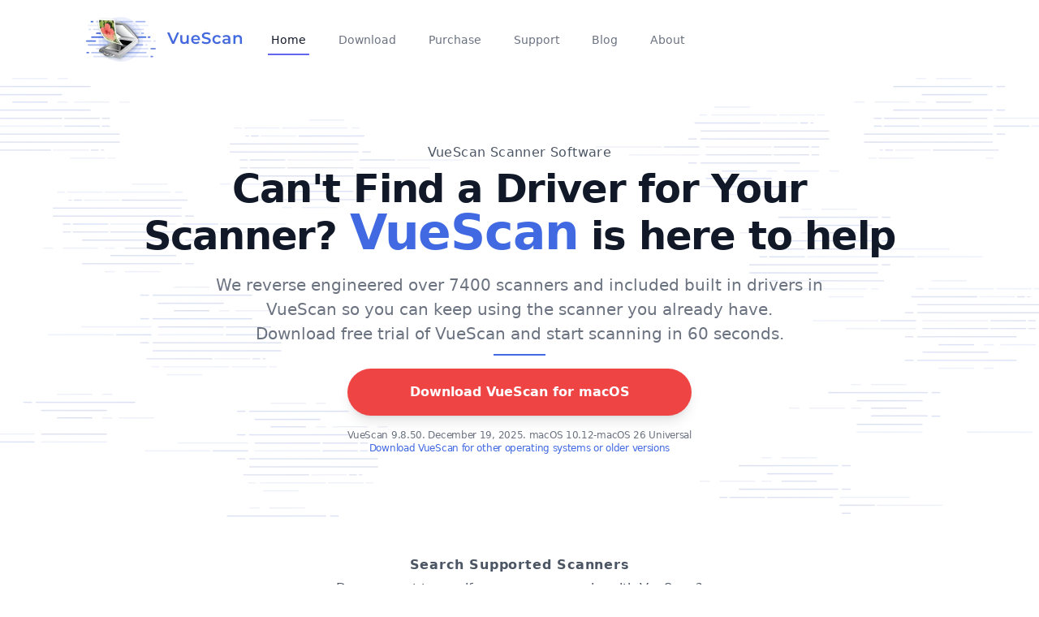

--- FILE ---
content_type: text/html; charset=utf-8
request_url: https://www.hamrick.com/?ref=furytech.net
body_size: 34594
content:
<!DOCTYPE html>
<html lang="en">
<head>
<title>VueScan Scanner Software for macOS, Windows, and Linux</title>
<meta http-equiv="Content-Type"      content="text/html; charset=utf-8">
<meta http-equiv="content-language"  content="en">
<meta name="description"             content="VueScan is the easiest way to get your scanner working on macOS, Windows and more. VueScan includes a driver for your scanner even though it isn't support anymore.">
<meta name="viewport"                content="width=device-width, initial-scale=1.0">
<meta name="generator"               content="">

<!-- Twitter Card -->
<meta name="twitter:card"            content="summary" />
<meta name="twitter:site"            content="@VueScan" />
<meta name="twitter:creator"         content="@VueScan" />
<meta name="twitter:title"           content="VueScan Scanner Software for macOS, Windows, and Linux" />
<meta name="twitter:image"           content="https://static.hamrick.com/images/logo_center_with_text_1@2x_bg.png" />
<meta name="twitter:description"     content="VueScan is the easiest way to get your scanner working on macOS, Windows and more. VueScan includes a driver for your scanner even though it isn't support anymore." />

<!-- Facebook Open Graph -->
<meta property="og:site_name"        content="VueScan" />
<meta property="og:title"            content="VueScan Scanner Software for macOS, Windows, and Linux" />
<meta property="og:url"              content="https://www.hamrick.com/" />
<meta property="og:image"            content="https://static.hamrick.com/images/logo_center_with_text_1@2x_bg.png" />
<meta property="og:type"             content="website" />
<meta property="og:description"      content="VueScan is the easiest way to get your scanner working on macOS, Windows and more. VueScan includes a driver for your scanner even though it isn't support anymore." />

<script type="text/javascript" src="https://static.hamrick.com/js/menu.min.js?version=1f5564" defer></script>
<script type="text/javascript" src="https://static.hamrick.com/js/liba.min.js?version=c2aff2" defer></script>

<link rel="stylesheet" type="text/css" href="https://static.hamrick.com/style.css?version=a62fe8">
<link rel="shortcut icon" type="image/x-icon" href="https://static.hamrick.com/favicon.ico">
<link rel="canonical" href="https://www.hamrick.com/"><script type="application/ld+json">
{
    "@context": "http://schema.org",
    "name": "VueScan",
    "url": "https://www.hamrick.com/",
    "downloadUrl": "https://www.hamrick.com/download.html",
    "@type": "SoftwareApplication",
    "fileSize": "10MB",
    "applicationCategory": "DriverApplication",
    "publisher": {
        "@type": "Organization",
        "name": "Hamrick Software"
    },
    "operatingSystem": "macOS Big Sur, Windows 10, Linux, etc.",
    "processorRequirements": "x86-64, ARM64, ARM32, IA-32",
    "softwareVersion": "9.8.50",
    "dateCreated": "1998-06-01",
    "dateModified": "2025-12-19",
    "releaseNotes": "https://www.hamrick.com/vuescan-versions/9.8.50.html"
}
</script>

<!--[if lt IE 9]>
<link rel="stylesheet" type="text/css" href="/style.css">
<script src="/js/html5shiv.js"></script>
<script src="/js/respond.min.js"></script>
<![endif]-->

</head>
<body class="flex min-h-screen flex-col">
    <!-- prettier-ignore -->
    <nav x-data="AlpineNavbar()" class="bg-transparent backdrop-blur-md hidden-print">
    <div class="mx-auto my-4 max-w-6xl px-4 sm:px-6 lg:px-8">
        <div class="flex h-16 justify-between">
            <div class="flex items-center">
                <div class="flex flex-shrink-0 items-center">
                    <a
                        href="https://www.hamrick.com/"
                        :href="url('/')" >
                        <picture>
                            <source srcset="https://static.hamrick.com/images/logo_side_with_text_1@2x.avif" type="image/avif" />
                            <source srcset="https://static.hamrick.com/images/logo_side_with_text_1@2x.webp" type="image/webp" />
                            <img
                                srcset="
                                https://static.hamrick.com/images/logo_side_with_text_1.png,
                                https://static.hamrick.com/images/logo_side_with_text_1@2x.png 2x"
                                width="210"
                                height="64"
                                src="https://static.hamrick.com/images/logo_side_with_text_1.png"
                                alt="VueScan Logo" />
                        </picture>
                    </a>
                </div>
                <div class="hidden md:ml-6 md:flex md:space-x-8 h-10">
                    <a
                        href="https://www.hamrick.com/"
                        :href="url('/')"
                        :class="window.location.pathname == '/' ? 'vss-navbar-selected' : 'vss-navbar-nonselected'"
                        class="vss-navbar-item">
                        Home
                    </a>
                    <a
                        href="https://www.hamrick.com/download.html"
                        :href="url('/download.html')"
                        :class="window.location.pathname.indexOf('download') != -1 ? 'vss-navbar-selected' : 'vss-navbar-nonselected'"
                        class="vss-navbar-item vsDownloadButton">
                        Download
                    </a>
                    <a
                        href="https://www.hamrick.com/purchase-vuescan.html"
                        :href="url('/purchase-vuescan.html')"
                        :class="window.location.pathname.indexOf('purchase') != -1 ? 'vss-navbar-selected' : 'vss-navbar-nonselected'"
                        class="vss-navbar-item">
                        Purchase
                    </a>
                    <a
                        href="https://www.hamrick.com/support/"
                        :class="window.location.pathname.indexOf('/support/') != -1 ? 'vss-navbar-selected' : 'vss-navbar-nonselected'"
                        class="vss-navbar-item">
                        Support
                    </a>
                    <a
                        href="https://www.hamrick.com/blog/"
                        :class="window.location.pathname.indexOf('/blog/') != -1 ? 'vss-navbar-selected' : 'vss-navbar-nonselected'"
                        class="vss-navbar-item">
                        Blog
                    </a>
                    <a
                        href="https://www.hamrick.com/about-vuescan.html"
                        :class="window.location.pathname.indexOf('about-vuescan.html') != -1 ? 'vss-navbar-selected' : 'vss-navbar-nonselected'"
                        class="vss-navbar-item">
                        About
                    </a>
                </div>
            </div>
            <div class="flex justify-end gap-4">
                <div x-cloak x-show="hreflangs.length > 0" class="flex flex-shrink-0 items-center">
                    <div class="relative">
                        <div>
                            <button
                                type="button"
                                class="flex items-center justify-center bg-white text-sm font-medium text-gray-500 hover:text-gray-700"
                                aria-expanded="false"
                                aria-haspopup="true"
                                @click="languagemenu = !languagemenu"
                                @click.outside="languagemenu=false"
                                x-show="true">
                                <span x-text="document.querySelector('html').lang.toUpperCase()"> EN </span>
                                <span class="mt-1"> <svg xmlns="http://www.w3.org/2000/svg" class="h-5 w-5" viewBox="0 0 20 20" fill="currentColor">
  <path fill-rule="evenodd" d="M5.293 7.293a1 1 0 011.414 0L10 10.586l3.293-3.293a1 1 0 111.414 1.414l-4 4a1 1 0 01-1.414 0l-4-4a1 1 0 010-1.414z" clip-rule="evenodd" />
</svg> </span>
                            </button>
                        </div>
                        <div
                            class="absolute right-0 mt-2 w-36 origin-top-right rounded-md bg-white py-1 shadow-lg ring-1 ring-black ring-opacity-5 focus:outline-none"
                            role="menu"
                            aria-orientation="vertical"
                            aria-labelledby="user-menu-button"
                            tabindex="-1"
                            x-show="languagemenu">
                            <template x-for="hreflang in hreflangs">
                                <a 
                                    href="#"
                                    class="block px-4 py-2 text-sm text-gray-700" 
                                    role="menuitem" 
                                    tabindex="-1" 
                                    :href="hreflang.href"
                                    x-text="hreflang.lang"
                                    ></a >
                            </template>
                        </div>
                    </div>
                </div>
                <div class="flex items-center">
                    <div class="flex items-center md:hidden">
                        <!-- Mobile menu button -->
                        <button
                            @click="open=!open"
                            @click.outside="open=false"
                            type="button"
                            class="inline-flex items-center justify-center rounded-md p-2 text-gray-400 hover:bg-gray-100 hover:text-gray-500 focus:outline-none focus:ring-2 focus:ring-inset focus:ring-royal-blue-500"
                            aria-controls="mobile-menu"
                            aria-expanded="false">
                            <span class="sr-only">Open main menu</span>
                            <div class="m-0 h-6 w-6" x-show="!open"><svg xmlns="http://www.w3.org/2000/svg" class="h-6 w-6" fill="none" viewBox="0 0 24 24" stroke="currentColor" stroke-width="2">
  <path stroke-linecap="round" stroke-linejoin="round" d="M4 6h16M4 12h16M4 18h16" />
</svg></div>
                            <div class="m-0 h-6 w-6" x-show="open"><svg xmlns="http://www.w3.org/2000/svg" class="h-6 w-6" fill="none" viewBox="0 0 24 24" stroke="currentColor" stroke-width="2">
  <path stroke-linecap="round" stroke-linejoin="round" d="M6 18L18 6M6 6l12 12" />
</svg></div>
                        </button>
                    </div>
                </div>
            </div>
        </div>
    </div>
    <!-- Mobile menu, show/hide based on menu state. -->
    <div
        x-cloak
        x-show="open"
        x-transition:enter="transition ease-out duration-200 origin-top"
        x-transition:enter-start="transform opacity-0 scale-y-0"
        x-transition:enter-end="transform opacity-100 scale-y-100"
        x-transition:leave="transition ease-in duration-75 origin-top"
        x-transition:leave-start="transform opacity-100 scale-y-100"
        x-transition:leave-end="transform opacity-0 scale-y-0"
        class="md:hidden absolute w-full z-50">
        <div class="relative w-full bg-white shadow-lg space-y-1 pt-2 pb-3">
            <a
                href="https://www.hamrick.com/"
                :href="url('/')"
                :class="window.location.pathname == '/' ? 'vss-navbar-mobile-selected' : 'vss-navbar-mobile-nonselected'"
                class="vss-navbar-mobile-item">
                Home
            </a>
            <a
                href="https://www.hamrick.com/download.html"
                :href="url('/download.html')"
                :class="window.location.pathname.indexOf('download') != -1 ? 'vss-navbar-mobile-selected' : 'vss-navbar-mobile-nonselected'"
                class="vss-navbar-mobile-item vsDownloadButton">
                Download
            </a>
            <a
                href="https://www.hamrick.com/purchase-vuescan.html"
                :href="url('/purchase-vuescan.html')"
                :class="window.location.pathname.indexOf('purchase') != -1 ? 'vss-navbar-mobile-selected' : 'vss-navbar-mobile-nonselected'"
                class="vss-navbar-mobile-item">
                Purchase
            </a>
            <a
                href="https://www.hamrick.com/support/"
                :class="window.location.pathname.indexOf('/support/') != -1 ? 'vss-navbar-mobile-selected' : 'vss-navbar-mobile-nonselected'"
                class="vss-navbar-mobile-item">
                Support
            </a>
            <a
                href="https://www.hamrick.com/blog/"
                :class="window.location.pathname.indexOf('/blog/') != -1 ? 'vss-navbar-mobile-selected' : 'vss-navbar-mobile-nonselected'"
                class="vss-navbar-mobile-item">
                Blog
            </a>
            <a
                href="https://www.hamrick.com/about-vuescan.html"
                :class="window.location.pathname.indexOf('about-vuescan.html') != -1 ? 'vss-navbar-mobile-selected' : 'vss-navbar-mobile-nonselected'"
                class="vss-navbar-mobile-item">
                About
            </a>
        </div>
    </div>
</nav>


    <main class="min-h-screen-3/4 flex-grow"><div class="overflow-hidden">
    <div class="relative">
        <picture>
            <source srcset="https://static.hamrick.com/images/vuescan-bg-headline-r.avif" type="image/avif">
            <source srcset="https://static.hamrick.com/images/vuescan-bg-headline-r.webp" type="image/webp">
            <img src="https://static.hamrick.com/images/vuescan-bg-headline-r.png" class="absolute align-middle -z-10 overflow-hidden select-none right-0 hidden lg:block" alt="Decorative Lines" role="presentation">
        </picture>
        <picture>
            <source srcset="https://static.hamrick.com/images/vuescan-bg-headline-l.avif" type="image/avif">
            <source srcset="https://static.hamrick.com/images/vuescan-bg-headline-l.webp" type="image/webp">
            <img src="https://static.hamrick.com/images/vuescan-bg-headline-l.png" class="absolute align-middle -z-10 overflow-hidden select-none left-0" alt="Decorative lines" role="presentation">
        </picture>
    </div>
    <div class="mx-auto p-8 xl:max-w-5xl">
        <div class="flex flex-col space-y justify-center items-center text-center sm:py-12">
            <h1 class="vss-gray-superheadline" >VueScan Scanner Software</h1>
            <h2 class="vss-headline-lg">Can't Find a Driver for Your Scanner? <span class="text-royal-blue-500 text-4xl sm:text-5xl lg:text-6xl text-nowrap">VueScan</span> is here to help</h2>
            <p id="subheadline" class="vss-subheadline">We reverse engineered over 7400 scanners and included built in drivers in VueScan so you can keep using the scanner you already have.<br>Download free trial of VueScan and start scanning in 60 seconds.</p>
            <div class="border border-royal-blue-500 w-16 mb-4"></div>
            <div class="flex flex-col space-y">
                <div>
                    <a href="https://www.hamrick.com/download.html" type="button" class="vsDownloadButton vss-big-red-button">
                        <span class="hidden md:block w-full">Download VueScan for <span class="vsPlatform">Windows</span></span>
                        <span class="block md:hidden w-full">Download VueScan</span>
                    </a>
                </div>
                <span class="text-gray-500 tracking-tight text-xs pt-4">
                    <span class="vsDownloadText block">VueScan 9.8.50. December 19, 2025. macOS 10.15-12.0 Universal</span>
                    <a class="block" href="https://www.hamrick.com/alternate-versions.html">Download VueScan for other operating systems or older versions</a>
                </span>
            </div>
        </div>
    </div>
</div>


<div id="wapo-quote-container" style="display: none;">
    <div class="bg-white border-2 border-blue-100 rounded-xl shadow-lg py-8 px-6 mx-auto max-w-4xl my-8">
    <div class="flex flex-col items-center text-center space-y-6">
        <!-- As seen in header -->
        <div class="bg-blue-50 text-blue-800 text-xs font-semibold px-3 py-1 rounded-full uppercase tracking-wide">
            As Featured In
        </div>
        
        <!-- Quote with better styling -->
        <div class="relative">
            <svg class="absolute -top-2 -left-4 w-8 h-8 text-blue-200" fill="currentColor" viewBox="0 0 32 32">
                <path d="M10 8c-3.3 0-6 2.7-6 6v10h10V14h-4c0-2.2 1.8-4 4-4V8zm16 0c-3.3 0-6 2.7-6 6v10h10V14h-4c0-2.2 1.8-4 4-4V8z"/>
            </svg>
            <div class="text-xl md:text-2xl font-semibold text-gray-900 leading-relaxed italic pl-6">
                If your scanner is valuable to you - VueScan can keep it operational!
            </div>
        </div>
        
        <!-- Logo with more prominence -->
        <div class="flex items-center space-x-3 bg-gray-50 px-4 py-2 rounded-lg">
            <div class="h-8 w-auto text-gray-700">
                <svg viewBox="0 0 463 72" xmlns="http://www.w3.org/2000/svg" class="w-full h-full">
  <path d="M26.536 22.732v25.039c3.383-1.827 5.752-5.008 6.902-8.595l.271.136c-.745 8.933-6.835 17.865-16.309 17.865-9.542 0-16.58-7.105-16.58-18.475 0-8.526 5.549-13.873 12.655-18.678a12.407 12.407 0 0 0-3.181-.406c-4.873 0-7.715 3.316-7.715 6.7h-.406c-.068-.474-.068-.947-.068-1.421 0-6.023 3.181-13.332 10.896-13.332 4.94 0 8.73 4.534 14.482 4.534 2.301 0 5.143-1.083 6.293-3.587h.203c-.067 4.4-1.42 8.934-7.443 10.22zM30.19 48.38c-3.384 3.586-7.038 6.632-11.775 6.632-8.797 0-15.564-6.903-15.564-16.919 0-5.887 2.436-9.067 5.143-12.79h-.271c-1.692 1.692-6.158 5.955-6.158 13.196 0 11.099 6.97 17.934 16.106 17.934 6.361 0 10.692-4.398 12.655-7.985l-.136-.068zm2.706-32.821c-1.15 2.165-3.586 4.939-8.526 4.939-4.94 0-9.474-3.384-13.467-3.384-3.655 0-6.158 2.437-7.106 4.264l.068.136c1.286-1.286 3.248-2.572 6.429-2.572 5.278 0 8.662 3.249 14.008 3.249 5.685 0 8.256-3.723 8.73-6.564l-.136-.068zm-18.813 4.669c-3.451 3.587-6.632 7.512-6.632 15.159 0 4.195 1.421 8.526 4.602 11.233l1.962-1.016V27.469l-1.827.947-.338-.677 9.474-5.144c-2.571-.54-4.872-1.69-7.241-2.367zm11.708 2.639c-.474.067-.947.067-1.489.067-.947 0-1.827-.067-2.707-.271v19.76L12.73 47.23c1.827 1.353 4.06 2.165 6.902 2.165 2.301 0 4.331-.474 6.158-1.286V22.867h.001zm-9.745 3.452l-1.286.744V45.2l1.286-.677V26.319zm38.912 2.571v23.415c0 6.496-5.752 10.896-12.181 12.181l-.135-.271c3.181-1.557 5.008-4.737 5.008-8.121V31.867l-3.654-3.315-1.421 1.556v18.881l2.03 1.827v.136l-5.481 5.955-6.293-5.752v-.271l2.436-2.572V18.401l7.173-7.646.135.067v18.136l5.888-6.361 6.158 5.55 1.15-1.219.542.475-1.355 1.487zM36.01 51.019v-.135l1.421-1.422V17.25l-1.421 1.49v30.046l-2.166 2.166v.135l5.278 4.737.947-1.083-4.059-3.722zm13.805-20.235l-4.399-3.789-.947 1.015 3.925 3.52v24.362c0 1.624-.338 3.315-.947 4.263l.068.068c1.692-1.219 2.301-3.046 2.301-5.414V30.784h-.001zm15.903 11.708v3.451l6.564 5.143 3.79-4.06.542.541-8.797 9.406-8.933-7.173-1.353 1.421-.542-.541 1.557-1.624V31.935l12.79-9.339 6.7 10.828-12.318 9.068zm-5.008 5.956v-17.19l-1.421 1.016v16.851l8.392 6.835 1.083-1.15-8.054-6.362zm5.144-20.844l-.136.068v13.873l6.023-4.399-5.887-9.542zm1.759-1.353l-1.218.879 5.956 9.542 1.218-.88-5.956-9.541zm54.534 30.655l-9.407-8.121-7.173 8.121-9.745-8.392V35.251h-1.895c-1.692 0-2.571 1.083-2.978 2.368h-.203a10.753 10.753 0 0 1-.338-2.571c0-1.76.474-6.361 5.414-6.361v-11.64c0-2.233-2.639-3.113-2.639-6.091 0-3.856 3.654-7.646 10.354-10.016l.271.203c-2.436 1.422-3.722 2.775-3.722 5.685 0 4.467 4.331 3.316 4.331 10.354v2.707l7.918-8.324 8.324 8.188 7.85-8.188 7.579 7.444v25.039l-13.941 12.858zm-24.159-9.474V33.154h-3.79c-1.963 0-2.842 1.285-2.978 2.436l.067.068c.677-.744 1.354-1.15 2.91-1.15h2.368v13.67l8.933 7.715 1.015-1.219-8.525-7.242zm0-31.062c0-2.774-2.436-3.722-2.436-5.481 0-2.437.947-4.466 2.436-6.361l-.135-.067c-2.03 1.557-3.925 4.061-3.925 6.496 0 2.437 2.639 3.587 2.639 5.753v11.978h1.421V16.37zm14.279 6.768l-5.143-5.008-2.707 2.774V44.86l6.158 5.211 1.692-1.895V23.138zm2.165 24.159V22.191l-5.752-5.685-1.083 1.083 5.414 5.21v25.242l9.136 7.918 1.083-1.016-8.798-7.646zm13.129-25.039l-4.263-4.061-2.436 2.504v24.092l6.632 5.819.067-.067V22.258zm2.165-.947l-4.94-4.805-1.015 1.083 4.534 4.331v28.287l1.421-1.354V21.311zm28.755 35.595l-6.429-5.82-5.752 5.82-7.038-6.226-.948 1.015-.541-.541 1.218-1.286V31.733l12.723-9.204 7.309 5.685 1.286-1.354.542.542-1.489 1.556v18.746l3.586 3.315 1.151-1.218.541.474-6.159 6.631zm-17.324-7.511V31.123l-1.421 1.015v17.934l6.497 5.82 1.083-1.083-6.159-5.414zm10.895-17.798l-5.549-4.331-.203.136v19.692l4.602 3.992 1.15-1.15V31.597zm2.166 18.407V30.582l-5.752-4.67-1.353.947 5.684 4.467V50.68l5.685 5.143 1.015-1.083-5.279-4.736zm23.956-15.159h6.97v14.482l-10.76 7.579c-1.421-1.624-3.452-2.774-5.955-2.774-2.03 0-3.655.677-5.82 2.504l-.338-.136 9.204-13.399h-5.685V30.514l11.302-7.85c1.353 1.083 2.368 1.691 4.128 1.691 1.354 0 3.316-.271 4.805-1.488l.271.135-8.122 11.843zm-7.579 17.324c-1.963 0-3.519.677-4.873 1.624v.136c1.083-.474 2.166-.609 3.181-.609 1.556 0 3.993.745 5.617 2.64l1.557-1.15c-1.287-1.49-2.843-2.641-5.482-2.641zm7.24-11.369h-3.79l-7.918 11.438.068.135c1.962-1.421 3.857-2.368 6.158-2.368 2.03 0 4.128.947 5.414 2.571l.068-.067V40.8zm-9.88 0V29.906l-1.421 1.015V42.29h5.481l1.083-1.489h-5.143V40.8zm14.144-13.264c-1.421 1.016-2.233 1.557-4.602 1.557-1.354 0-2.978-.609-4.263-1.963l-.135.068v9.88h2.571l6.497-9.475-.068-.067zm-3.248-.609c-1.218 0-2.774-.608-3.79-1.962l-1.692 1.15c1.286 1.557 2.504 2.233 4.398 2.233 1.218 0 2.978-.339 4.805-1.896l.067-.202c-1.149.475-2.57.677-3.788.677zm1.15 11.641h-4.399l-1.015 1.421h3.993v13.128l1.421-1.015V38.568zm28.49-9.678v23.415c0 6.496-5.752 10.896-12.181 12.181l-.135-.271c3.181-1.557 5.008-4.737 5.008-8.121V31.867l-3.654-3.315-1.421 1.556v18.881l2.03 1.827v.136l-5.481 5.955-6.293-5.752v-.271l2.436-2.572V18.401l7.173-7.646.135.067v18.136l5.888-6.361 6.158 5.55 1.15-1.219.542.475-1.355 1.487zm-18.948 22.129v-.135l1.421-1.422V17.25l-1.421 1.489v30.046l-2.166 2.166v.135l5.278 4.737.947-1.083-4.059-3.721zm13.805-20.235l-4.399-3.789-.947 1.015 3.925 3.52v24.362c0 1.624-.338 3.315-.947 4.263l.068.068c1.692-1.219 2.301-3.046 2.301-5.414V30.784h-.001zm17.46 26.122l-5.82-5.346-1.354 1.421-.542-.542 1.557-1.691V31.191l-2.842-2.707-1.083 1.219-.542-.542 6.09-6.632 5.414 4.873 1.354-1.489.609.474-1.692 1.827v19.761l3.249 3.045 1.489-1.557.541.542-6.428 6.901zm-3.993-6.631V30.108l-3.519-3.248-.947 1.083 3.045 2.91v20.099l5.414 4.872 1.015-1.083-5.008-4.466zm2.03-28.287l-5.549-5.075 5.076-5.414 5.549 5.075-5.076 5.414zm-3.451-6.159l-1.015 1.015 4.398 4.128 1.015-1.15-4.398-3.993zm34.029 41.077l-5.888-5.346V31.8l-3.587-3.248-1.895 2.03v18.271l2.098 1.962v.271l-5.549 5.82-6.294-5.752v-.203l2.437-2.571V31.326l-3.181-2.91-1.286 1.421-.541-.541 6.158-6.7 6.158 5.482v1.353l6.429-6.835 6.022 5.414 1.354-1.421.609.541-1.624 1.692v19.354l3.045 2.842 1.489-1.624.541.541-6.495 6.971zm-17.866-5.887v-.135c0 .135 1.354-1.354 1.354-1.354V30.31l-3.858-3.519-.948 1.015 3.384 3.113v17.865l-2.098 2.166v.135l5.211 4.737 1.082-1.15-4.127-3.653zm14.143-.541V30.65l-4.195-3.79-1.083 1.15 3.857 3.451v19.693l5.075 4.737 1.083-1.151-4.737-4.262zm22.806 18.609c-2.232-2.436-3.789-3.451-5.887-3.451-2.233 0-4.805.88-7.444 2.301l-.203-.202 9.339-10.828-6.632-5.278-1.286 1.354-.541-.474 1.488-1.624V31.733l12.858-9.204 7.173 5.685 1.219-1.354.541.542-1.421 1.556v23.145c0 3.519 1.962 3.384 1.962 6.022 0 3.045-4.399 5.887-11.166 10.962zm-9-18.745V31.191l-1.421 1.016v18.745l6.699 5.414 1.016-1.219-6.294-4.805zm4.737 13.535c-2.233 0-4.264.677-6.158 1.962v.136c1.218-.474 2.571-1.083 4.872-1.083 2.098 0 3.857 1.15 5.617 3.181l1.354-1.083c-1.693-1.962-3.723-3.113-5.685-3.113zm8.256-6.497c-1.691-1.083-2.098-2.233-2.098-5.143v-1.219l-11.234 12.993.068.067c2.165-1.285 4.128-2.232 7.309-2.232 2.707 0 4.534 1.082 6.632 2.842 1.286-1.083 2.165-2.165 2.165-3.857 0-1.353-1.151-2.368-2.842-3.451zm-2.098-25.783l-5.617-4.398-.136.135v20.775l4.332 3.384 1.421-1.624V31.597zm4.128 24.836c-1.76-1.354-1.963-2.504-1.963-5.414V30.447l-5.685-4.602-1.285.88 5.549 4.398v20.843c0 2.91.136 3.723 1.963 4.94 1.624 1.083 2.909 2.233 2.909 3.79 0 .405-.067 1.082-.067 1.082l.067.068c.339-.339.745-.88.745-1.76.001-1.488-.744-2.503-2.233-3.653zm16.242.473l-6.226-4.872-1.286 1.421-.541-.542 1.488-1.624V27.604h-3.925l-.136-.135 2.369-3.52h1.691v-4.533l7.174-7.647.135.136V23.95h5.414l.136.136-2.369 3.519h-3.181V48.11l3.723 2.843 1.421-1.557.541.541-6.428 6.969zm-4.399-38.641l-1.421 1.557v4.128h1.421v-5.685zm0 32.348V27.604h-1.421v23.821l5.752 4.467 1.015-1.083-5.346-4.196zm32.956-21.046v18.948l-11.437 8.459-8.595-6.496-1.015 1.15-.541-.542 1.218-1.353V31.191l11.979-8.595 7.985 6.227 1.285-1.354.542.541-1.421 1.557zm-18.203 19.49V30.582l-1.422 1.015v18.204l8.121 6.226 1.286-.947-7.985-6.023zM312.02 31.8l-5.685-4.467-.067.068v20.166l5.752 4.331V31.8zm2.166-1.218l-6.294-4.873-1.285.947 6.158 4.737V52.44l1.421-1.082V30.582zm30.994 26.324l-5.888-5.346V31.8l-3.587-3.248-1.895 2.03v18.271l2.098 1.962v.271l-5.549 5.82-6.294-5.752v-.203l2.437-2.571V31.326l-3.181-2.91-1.286 1.421-.541-.541 6.158-6.7 6.158 5.482v1.353l6.429-6.835 6.023 5.414 1.353-1.421.609.541-1.624 1.692v19.354l3.045 2.842 1.489-1.624.541.541-6.495 6.971zm-17.867-5.887v-.135c0 .135 1.354-1.354 1.354-1.354V30.31l-3.857-3.519-.947 1.015 3.384 3.113v17.865l-2.098 2.166v.135l5.211 4.737 1.083-1.15-4.13-3.653zm14.144-.541V30.65l-4.195-3.79-1.083 1.15 3.857 3.451v19.693l5.075 4.737 1.083-1.151-4.737-4.262zm45.529 6.428c-1.895-2.03-2.571-2.707-4.805-3.316v13.264l-.136.067-2.707-2.437-7.85 7.241-.136-.067V53.455c-2.368.541-4.872 1.76-7.309 4.195l-.135-.067c.474-5.211 3.045-9.068 7.443-10.557V33.83h-1.421c-1.962 0-3.045 1.015-3.992 2.842h-.203c-.203-.608-.339-1.557-.339-3.112 0-2.843 2.098-5.82 5.55-5.82h.405v-7.309l-2.774-2.504-1.354 1.354-.474-.474 6.835-7.241 6.361 5.82v6.158l1.489-1.624v-7.783h.744v7.106l9-9.678 7.647 6.971v29.438l-11.839 8.932zm-15.632-5.955c-2.774.541-4.736 2.233-6.022 4.466l.067.136c1.896-1.624 3.654-2.368 5.955-2.91v-1.692zm2.166-19.421h-3.722c-2.572 0-3.587 1.624-3.654 3.519l.067.067c.812-1.354 1.624-1.827 3.248-2.029h2.64v36.881l1.421-1.354V31.53zm0-12.182l-3.384-3.112-1.083 1.15 3.046 2.706v7.647h1.421v-8.391zm7.918 3.857l-1.489 1.557v39.183l1.489 1.354V23.205zm8.865-1.556l-3.993-3.654-4.128 4.467v23.82c3.519.339 5.955 1.354 8.053 3.654l.068-.067v-28.22zm-8.121 29.302v1.76c2.301.541 3.248 1.218 4.872 3.112l1.557-1.218c-1.625-2.03-3.249-3.247-6.429-3.654zm10.286-30.384l-4.602-4.264-1.083 1.15 4.264 3.925v31.468l1.421-1.083V20.567zm29.979 9v18.948l-11.438 8.459-8.594-6.496-1.016 1.15-.541-.542 1.218-1.353V31.191l11.979-8.595 7.985 6.227 1.285-1.354.542.541-1.42 1.557zm-18.204 19.49V30.582l-1.422 1.015v18.204l8.121 6.226 1.286-.947-7.985-6.023zM415.138 31.8l-5.684-4.467-.068.068v20.166l5.752 4.331V31.8zm2.166-1.218l-6.294-4.873-1.285.947 6.158 4.737V52.44l1.421-1.082V30.582zm20.842 4.263h6.971v14.482l-10.76 7.579c-1.421-1.624-3.451-2.774-5.955-2.774-2.03 0-3.654.677-5.82 2.504l-.338-.136 9.203-13.399h-5.685V30.514l11.302-7.85c1.354 1.083 2.368 1.691 4.128 1.691 1.354 0 3.315-.271 4.805-1.488l.271.135-8.122 11.843zm-7.579 17.324c-1.962 0-3.519.677-4.872 1.624v.136c1.083-.474 2.165-.609 3.181-.609 1.557 0 3.992.745 5.616 2.64l1.557-1.15c-1.285-1.49-2.842-2.641-5.482-2.641zm7.242-11.369h-3.79l-7.917 11.438.067.135c1.962-1.421 3.857-2.368 6.158-2.368 2.03 0 4.128.947 5.414 2.571l.067-.067V40.8h.001zm-9.88 0V29.906l-1.422 1.015V42.29h5.481l1.083-1.489h-5.142V40.8zm14.143-13.264c-1.422 1.016-2.233 1.557-4.603 1.557-1.354 0-2.978-.609-4.263-1.963l-.136.068v9.88h2.571l6.497-9.475-.066-.067zm-3.249-.609c-1.218 0-2.774-.608-3.789-1.962l-1.692 1.15c1.286 1.557 2.504 2.233 4.399 2.233 1.218 0 2.978-.339 4.805-1.896l.067-.202c-1.15.475-2.571.677-3.79.677zm1.151 11.641h-4.398l-1.015 1.421h3.992v13.128l1.421-1.015V38.568zm16.377 18.338l-6.226-4.872-1.286 1.421-.541-.542 1.488-1.624V27.604h-3.925l-.135-.135 2.368-3.52h1.691v-4.533l7.174-7.647.136.136V23.95h5.413l.136.136-2.369 3.519h-3.18V48.11l3.722 2.843 1.421-1.557.541.541-6.428 6.969zm-4.399-38.641l-1.421 1.557v4.128h1.421v-5.685zm0 32.348V27.604h-1.421v23.821l5.752 4.467 1.015-1.083-5.346-4.196z" fill="currentColor"/>
</svg>
            </div>
            <span class="text-gray-500 text-sm font-medium">Technology Review</span>
        </div>
        
        <!-- Social proof with stats -->
        <div class="flex flex-col sm:flex-row items-center justify-center space-y-2 sm:space-y-0 sm:space-x-8 text-sm text-gray-600 pt-4 border-t border-gray-100">
            <div class="flex items-center space-x-2">
                <svg class="w-4 h-4 text-green-600" fill="currentColor" viewBox="0 0 20 20">
                    <path fill-rule="evenodd" d="M10 18a8 8 0 100-16 8 8 0 000 16zm3.707-9.293a1 1 0 00-1.414-1.414L9 10.586 7.707 9.293a1 1 0 00-1.414 1.414l2 2a1 1 0 001.414 0l4-4z" clip-rule="evenodd"></path>
                </svg>
                <span><strong>1,000,000+</strong> users worldwide</span>
            </div>
            <div class="flex items-center space-x-2">
                <a href="#" target="_blank" rel="noopener noreferrer nofollow" class="text-gray-700 flex items-center space-x-1 hover:underline" 
                   x-data="{ url: 'https://www.trust' + 'pilot.com/review/' + 'hamrick.com' }" 
                   x-bind:href="url">
                    <div class="w-5 h-5 bg-green-500 flex items-center justify-center">
                        <svg class="w-3 h-3 text-white fill-current" viewBox="0 0 20 20">
                            <path d="M9.049 2.927c.3-.921 1.603-.921 1.902 0l1.07 3.292a1 1 0 00.95.69h3.462c.969 0 1.371 1.24.588 1.81l-2.8 2.034a1 1 0 00-.364 1.118l1.07 3.292c.3.921-.755 1.688-1.54 1.118l-2.8-2.034a1 1 0 00-1.175 0l-2.8 2.034c-.784.57-1.838-.197-1.539-1.118l1.07-3.292a1 1 0 00-.364-1.118L2.98 8.72c-.783-.57-.38-1.81.588-1.81h3.461a1 1 0 00.951-.69l1.07-3.292z"></path>
                        </svg>
                    </div>
                    <span><strong>4.9/5</strong> from 1000+ reviews</span>
                </a>
            </div>
        </div>
    </div>
</div>
</div>

<div class="vuescan-container">
    <!-- prettier-ignore -->
    <div class="container h-48 sm:my-6">
    <section x-data="AlpineSearch('')" x-cloak x-show="!hidden">
        <h2 class="text-center mb-1 text-base font-bold tracking-wider text-gray-600">
            Search Supported Scanners
        </h2>
        <div
            class="mx-auto max-w-xl text-center text-base leading-relaxed font-normal text-gray-600 dark:text-gray-300">
            <div class="m-0">Do you want to see if your scanner works with VueScan?</div>
            <div class="m-0">Search in the box below to find out.</div>
        </div>
        <div class="mx-auto p-2 xl:max-w-3xl">
            <div class="relative mt-1 rounded-md shadow-sm">
                <div class="pointer-events-none absolute inset-y-0 left-0 flex items-center pl-3">
                    <svg xmlns="http://www.w3.org/2000/svg" class="h-5 w-5" viewBox="0 0 20 20" fill="currentColor">
  <path fill-rule="evenodd" d="M8 4a4 4 0 100 8 4 4 0 000-8zM2 8a6 6 0 1110.89 3.476l4.817 4.817a1 1 0 01-1.414 1.414l-4.816-4.816A6 6 0 012 8z" clip-rule="evenodd" />
</svg>
                </div>
                <input
                    id="search"
                    x-ref="searchinput"
                    x-model.debounce.250="search"
                    x-model.debounce.1000="delayed_search"
                    autocomplete="off"
                    @click.inside="focused = true"
                    @click.outside="focused = false"
                    @keyup.enter="enterButtonClicked"
                    @keyup.escape="unfocus"
                    class="z-1 active:z-1 focus:z-1 focus:border-royal-blue-500 focus:ring-royal-blue-500 -mr-px block w-full rounded-l border border-gray-200 px-5 py-3 pl-10 text-sm leading-6 focus:ring focus:ring-opacity-50 sm:text-lg"
                    type="text"
                    placeholder="Search Supported Scanners"
                    name="q" />
                <button
                    x-show="search.length>0"
                    @click="unfocus"
                    class="absolute inset-y-0 right-0 flex items-center bg-transparent pr-3 text-gray-500 hover:text-gray-700">
                    <svg xmlns="http://www.w3.org/2000/svg" class="h-5 w-5" viewBox="0 0 20 20" fill="currentColor">
    <path fill-rule="evenodd" d="M10 18a8 8 0 100-16 8 8 0 000 16zM8.707 7.293a1 1 0 00-1.414 1.414L8.586 10l-1.293 1.293a1 1 0 101.414 1.414L10 11.414l1.293 1.293a1 1 0 001.414-1.414L11.414 10l1.293-1.293a1 1 0 00-1.414-1.414L10 8.586 8.707 7.293z" clip-rule="evenodd" />
</svg>
                </button>
            </div>
            <div class="relative w-full z-10">
                <div
                    x-show="focused && filteredList.length > 0"
                    class="absolute w-full rounded-md bg-white shadow-xl ring-1 ring-black ring-opacity-5 focus:outline-none"
                    role="menu"
                    aria-orientation="vertical"
                    aria-labelledby="menu-button"
                    tabindex="-1">
                    <div x-show="focused" class="divide-y divide-gray-200" role="none">
                        <template x-for="item in filteredList">
                            <a
                                :href="'https://www.hamrick.com'+'/vuescan/' + item.f + '#technical-information'"
                                class="z-10 flex justify-between px-4 py-1 text-sm text-gray-700 hover:bg-gray-50 hover:no-underline sm:text-lg"
                                role="menuitem"
                                tabindex="-1">
                                <div class="">
                                    <span class="align-middle">
                                        <svg xmlns="http://www.w3.org/2000/svg" class="h-5 w-5 mr-2 text-royal-blue-500
                                        inline-block align-middle" viewBox="0 0 20 20" fill="currentColor">
    <path fill-rule="evenodd" d="M10 18a8 8 0 100-16 8 8 0 000 16zm3.707-9.293a1 1 0 00-1.414-1.414L9 10.586 7.707 9.293a1 1 0 00-1.414 1.414l2 2a1 1 0 001.414 0l4-4z" clip-rule="evenodd" />
</svg>
                                    </span>
                                    <span class="align-middle" x-text="item.v"></span>
                                    <span class="align-middle" x-text="item.m"></span>
                                </div>
                                <div class="">
                                    <svg xmlns="http://www.w3.org/2000/svg" class="h-5 w-5 inline-block align-middle" viewBox="0 0 20 20" fill="currentColor">
  <path fill-rule="evenodd" d="M7.293 14.707a1 1 0 010-1.414L10.586 10 7.293 6.707a1 1 0 011.414-1.414l4 4a1 1 0 010 1.414l-4 4a1 1 0 01-1.414 0z" clip-rule="evenodd" />
</svg>
                                </div>
                            </a>
                        </template>
                        
                    </div>
                </div>
            </div>
        </div>
    </section>
</div>

    <!-- Features Section: Vertical Cards -->
<div
  class="overflow-hidden bg-white dark:bg-gray-900 dark:text-gray-100"
>
  <div class="container mx-auto px-4 py-16 lg:px-8 xl:max-w-7xl">
    <div class="flex flex-col gap-12 lg:flex-row lg:items-center lg:gap-20">
      <!-- Heading -->
      <div class="space-y-10 md:py-12 lg:w-5/12 xl:w-5/12">
        <div>
          <div class="text-base/7 font-semibold text-royal-blue-500" >
            What is VueScan?
          </div>
          <h2 class="mb-4 text-4xl font-black text-black dark:text-white">
            <!-- Scan Anything with VueScan -->
             The Universal Scanner Software
          </h2>
          <h3 class="text-base leading-relaxed font-normal text-gray-600 dark:text-gray-300">
            VueScan is a scanning application for Windows, macOS, and Linux that replaces your scanner's software. It works with flatbed, document, and film/slide scanners. Trusted by both home users and large organizations, VueScan is the perfect solution for unsupported scanners or those needing more powerful scanning features.
          </h3>
        </div>
      </div>
      <!-- END Heading -->

      <!-- Features in Cards -->
      <div class="relative flex-none lg:w-7/12 xl:w-7/12">
        <div
          class="bg-tranparent absolute top-0 left-0 -mt-5 -ml-12 size-40 rounded-full border border-royal-blue-200 lg:size-72 dark:border-royal-blue-900"
        ></div>
        <div
          class="bg-tranparent absolute top-0 left-0 -mt-2 -ml-14 size-40 rounded-full border border-royal-blue-100 lg:size-72 dark:border-royal-blue-950"
        ></div>
        <div
          class="bg-tranparent absolute right-0 bottom-0 -mr-12 -mb-5 size-40 rounded-full border border-royal-blue-200 lg:size-72 dark:border-royal-blue-900"
        ></div>
        <div
          class="bg-tranparent absolute right-0 bottom-0 -mr-14 -mb-2 size-40 rounded-full border border-royal-blue-100 lg:size-72 dark:border-royal-blue-950"
        ></div>
        <div class="relative flex flex-col gap-6 md:flex-row">
          <div class="space-y-6 md:mt-24 md:w-1/2">
            <div class="group rounded-2xl border border-gray-200 bg-white/25 p-6 backdrop-blur-sm transition duration-200 ease-out hover:border-royal-blue-300 xl:p-8 dark:border-gray-700/75 dark:bg-gray-800/25 dark:hover:border-royal-blue-700/75" >
              <div class="relative m-2 mb-6 inline-flex size-10 items-center justify-center" >
                <div class="absolute inset-0 -m-2 rotate-6 rounded-3xl bg-royal-blue-300 transition duration-200 ease-out group-hover:scale-105 group-hover:-rotate-3"></div>
                <div class="absolute inset-0 -rotate-6 rounded-2xl bg-royal-blue-700/75 shadow-inner transition duration-200 ease-out group-hover:scale-105 group-hover:rotate-2"></div>
                <svg
                  class="hi-outline hi-adjustments-vertical relative inline-block size-6 text-white transition duration-200 ease-out group-hover:scale-110"
                  xmlns="http://www.w3.org/2000/svg"
                  fill="none"
                  viewBox="0 0 24 24"
                  stroke-width="1.5"
                  stroke="currentColor"
                  aria-hidden="true"
                >
                  <path stroke-linecap="round" stroke-linejoin="round" d="M11.42 15.17 17.25 21A2.652 2.652 0 0 0 21 17.25l-5.877-5.877M11.42 15.17l2.496-3.03c.317-.384.74-.626 1.208-.766M11.42 15.17l-4.655 5.653a2.548 2.548 0 1 1-3.586-3.586l6.837-5.63m5.108-.233c.55-.164 1.163-.188 1.743-.14a4.5 4.5 0 0 0 4.486-6.336l-3.276 3.277a3.004 3.004 0 0 1-2.25-2.25l3.276-3.276a4.5 4.5 0 0 0-6.336 4.486c.091 1.076-.071 2.264-.904 2.95l-.102.085m-1.745 1.437L5.909 7.5H4.5L2.25 3.75l1.5-1.5L7.5 4.5v1.409l4.26 4.26m-1.745 1.437 1.745-1.437m6.615 8.206L15.75 15.75M4.867 19.125h.008v.008h-.008v-.008Z" />
                </svg>
              </div>
              <h4 class="mb-2 text-xl font-bold">Works with Old Scanners</h4>
              <p class="text-base leading-relaxed text-gray-600 dark:text-gray-400">
              We have reverse-engineered old scanner drivers so you can use scanners no longer supported by manufacturers or modern operating systems.
              </p>
            </div>
            <div class="group rounded-2xl border border-gray-200 bg-white/25 p-6 backdrop-blur-sm transition duration-200 ease-out hover:border-royal-blue-300 xl:p-8 dark:border-gray-700/75 dark:bg-gray-800/25 dark:hover:border-royal-blue-700/75" >
              <div class="relative m-2 mb-6 inline-flex size-10 items-center justify-center" >
                <div class="absolute inset-0 -m-2 rotate-6 rounded-3xl bg-royal-blue-300 transition duration-200 ease-out group-hover:scale-105 group-hover:-rotate-3" ></div>
                <div class="absolute inset-0 -rotate-6 rounded-2xl bg-royal-blue-700/75 shadow-inner transition duration-200 ease-out group-hover:scale-105 group-hover:rotate-2" ></div>
                <svg
                  class="hi-outline hi-chart-pie relative inline-block size-6 text-white transition duration-200 ease-out group-hover:scale-110"
                  xmlns="http://www.w3.org/2000/svg"
                  fill="none"
                  viewBox="0 0 24 24"
                  stroke-width="1.5"
                  stroke="currentColor"
                  aria-hidden="true"
                >
                  <path stroke-linecap="round" stroke-linejoin="round" d="M6 13.5V3.75m0 9.75a1.5 1.5 0 0 1 0 3m0-3a1.5 1.5 0 0 0 0 3m0 3.75V16.5m12-3V3.75m0 9.75a1.5 1.5 0 0 1 0 3m0-3a1.5 1.5 0 0 0 0 3m0 3.75V16.5m-6-9V3.75m0 3.75a1.5 1.5 0 0 1 0 3m0-3a1.5 1.5 0 0 0 0 3m0 9.75V10.5" />
                </svg>
              </div>
              <h4 class="mb-2 text-xl font-bold">Works with New Scanners </h4>
              <p class="text-base leading-relaxed text-gray-600 dark:text-gray-400">
              VueScan works with the latest drivers and plugins from manufacturers, ensuring compatibility with new scanners on all major operating systems.
            </p>
            </div>
          </div>
          <div class="space-y-6 md:w-1/2">
            <div class="group rounded-2xl border border-gray-200 bg-white/25 p-6 backdrop-blur-sm transition duration-200 ease-out hover:border-royal-blue-300 xl:p-8 dark:border-gray-700/75 dark:bg-gray-800/25 dark:hover:border-royal-blue-700/75" >
              <div class="relative m-2 mb-6 inline-flex size-10 items-center justify-center" >
                <div class="absolute inset-0 -m-2 rotate-6 rounded-3xl bg-royal-blue-300 transition duration-200 ease-out group-hover:scale-105 group-hover:-rotate-3"></div>
                <div class="absolute inset-0 -rotate-6 rounded-2xl bg-royal-blue-700/75 shadow-inner transition duration-200 ease-out group-hover:scale-105 group-hover:rotate-2"></div>
                <svg
                  class="hi-outline hi-globe-alt relative inline-block size-6 text-white transition duration-200 ease-out group-hover:scale-110"
                  xmlns="http://www.w3.org/2000/svg"
                  fill="none"
                  viewBox="0 0 24 24"
                  stroke-width="1.5"
                  stroke="currentColor"
                  aria-hidden="true"
                >
                  <path stroke-linecap="round" stroke-linejoin="round" d="M9 17.25v1.007a3 3 0 0 1-.879 2.122L7.5 21h9l-.621-.621A3 3 0 0 1 15 18.257V17.25m6-12V15a2.25 2.25 0 0 1-2.25 2.25H5.25A2.25 2.25 0 0 1 3 15V5.25m18 0A2.25 2.25 0 0 0 18.75 3H5.25A2.25 2.25 0 0 0 3 5.25m18 0V12a2.25 2.25 0 0 1-2.25 2.25H5.25A2.25 2.25 0 0 1 3 12V5.25" />
                </svg>

              </div>
              <h4 class="mb-2 text-xl font-bold">Works on All Operating Systems</h4>
              <p class="text-base leading-relaxed text-gray-600 dark:text-gray-400">
              VueScan works seamlessly on Windows, macOS (Intel and Apple Silicon), and Linux. The software is regularly updated to ensure compatibility with the latest OS versions while maintaining support for older systems.
              </p>
            </div>
            <div class="group rounded-2xl border border-gray-200 bg-white/25 p-6 backdrop-blur-sm transition duration-200 ease-out hover:border-royal-blue-300 xl:p-8 dark:border-gray-700/75 dark:bg-gray-800/25 dark:hover:border-royal-blue-700/75" >
              <div class="relative m-2 mb-6 inline-flex size-10 items-center justify-center" >
                <div class="absolute inset-0 -m-2 rotate-6 rounded-3xl bg-royal-blue-300 transition duration-200 ease-out group-hover:scale-105 group-hover:-rotate-3"></div>
                <div class="absolute inset-0 -rotate-6 rounded-2xl bg-royal-blue-700/75 shadow-inner transition duration-200 ease-out group-hover:scale-105 group-hover:rotate-2"></div>
                <svg 
                  class="hi-outline hi-puzzle-piece relative inline-block size-6 text-white transition duration-200 ease-out group-hover:scale-110"
                  xmlns="http://www.w3.org/2000/svg"
                  fill="none"
                  viewBox="0 0 24 24"
                  stroke-width="1.5"
                  stroke="currentColor"
                  aria-hidden="true"
                >
                  <path stroke-linecap="round" stroke-linejoin="round" d="m2.25 15.75 5.159-5.159a2.25 2.25 0 0 1 3.182 0l5.159 5.159m-1.5-1.5 1.409-1.409a2.25 2.25 0 0 1 3.182 0l2.909 2.909m-18 3.75h16.5a1.5 1.5 0 0 0 1.5-1.5V6a1.5 1.5 0 0 0-1.5-1.5H3.75A1.5 1.5 0 0 0 2.25 6v12a1.5 1.5 0 0 0 1.5 1.5Zm10.5-11.25h.008v.008h-.008V8.25Zm.375 0a.375.375 0 1 1-.75 0 .375.375 0 0 1 .75 0Z" />
                </svg>
              </div>
              <h4 class="mb-2 text-xl font-bold">Works on All Types of Media</h4>
              <p class="text-base leading-relaxed text-gray-600 dark:text-gray-400">
              VueScan works with all types of media including documents, photos, film, and slides. Works on reflective and transmissive media. Scan virtually any physical media with professional quality results.
              </p>
            </div>
          </div>
        </div>
      </div>
      <!-- END Features in Cards -->
    </div>
  </div>
</div>
<!-- END Features Section: Vertical Cards -->
    <div class="overflow-hidden bg-white py-16">
  <div class="mx-auto max-w-7xl px-6 lg:px-8">
    <div class="mx-auto grid max-w-2xl grid-cols-1 gap-x-8 gap-y-16 sm:gap-y-20 lg:mx-0 lg:max-w-none lg:grid-cols-2">
      <div class="lg:pr-8 lg:pt-4">
        <div class="lg:max-w-lg">
          <h2 class="text-base/7 font-semibold text-royal-blue-500">Film/Slide Scanning</h2>
          <p class="mt-2 text-pretty text-3xl font-semibold tracking-tight text-gray-900 sm:text-4xl lg:text-5xl">Professional-Quality Film & Slide Scanning</p>
          <p class="mt-6 text-lg/8 text-gray-600">Unlock the full potential of your film and slides with VueScan's advanced scanning tools, delivering high-quality results with ease.</p>
          <dl class="mt-10 max-w-xl space-y-8 text-base/7 text-gray-600 lg:max-w-none">
            <div class="relative pl-9">
              <dt class="inline font-semibold text-gray-900">
                <svg xmlns="http://www.w3.org/2000/svg" viewBox="0 0 24 24" fill="currentColor" class="absolute left-1 top-1 size-5 text-royal-blue-500">
                  <path fill-rule="evenodd" d="M1.5 5.625c0-1.036.84-1.875 1.875-1.875h17.25c1.035 0 1.875.84 1.875 1.875v12.75c0 1.035-.84 1.875-1.875 1.875H3.375A1.875 1.875 0 0 1 1.5 18.375V5.625Zm1.5 0v1.5c0 .207.168.375.375.375h1.5a.375.375 0 0 0 .375-.375v-1.5a.375.375 0 0 0-.375-.375h-1.5A.375.375 0 0 0 3 5.625Zm16.125-.375a.375.375 0 0 0-.375.375v1.5c0 .207.168.375.375.375h1.5A.375.375 0 0 0 21 7.125v-1.5a.375.375 0 0 0-.375-.375h-1.5ZM21 9.375A.375.375 0 0 0 20.625 9h-1.5a.375.375 0 0 0-.375.375v1.5c0 .207.168.375.375.375h1.5a.375.375 0 0 0 .375-.375v-1.5Zm0 3.75a.375.375 0 0 0-.375-.375h-1.5a.375.375 0 0 0-.375.375v1.5c0 .207.168.375.375.375h1.5a.375.375 0 0 0 .375-.375v-1.5Zm0 3.75a.375.375 0 0 0-.375-.375h-1.5a.375.375 0 0 0-.375.375v1.5c0 .207.168.375.375.375h1.5a.375.375 0 0 0 .375-.375v-1.5ZM4.875 18.75a.375.375 0 0 0 .375-.375v-1.5a.375.375 0 0 0-.375-.375h-1.5a.375.375 0 0 0-.375.375v1.5c0 .207.168.375.375.375h1.5ZM3.375 15h1.5a.375.375 0 0 0 .375-.375v-1.5a.375.375 0 0 0-.375-.375h-1.5a.375.375 0 0 0-.375.375v1.5c0 .207.168.375.375.375Zm0-3.75h1.5a.375.375 0 0 0 .375-.375v-1.5A.375.375 0 0 0 4.875 9h-1.5A.375.375 0 0 0 3 9.375v1.5c0 .207.168.375.375.375Zm4.125 0a.75.75 0 0 0 0 1.5h9a.75.75 0 0 0 0-1.5h-9Z" clip-rule="evenodd" />
                </svg>
                Scan Any Type of Film or Slide
              </dt>
              <dd class="inline">VueScan supports 35mm film negatives, slides, Kodachrome, medium format, large format, and more. VueScan gives you the flexibility to scan your negatives and transparencies with precision.</dd>
            </div>
            <div class="relative pl-9">
              <dt class="inline font-semibold text-gray-900">
                <svg xmlns="http://www.w3.org/2000/svg" viewBox="0 0 24 24" fill="currentColor" class="absolute left-1 top-1 size-5 text-royal-blue-500">
                  <path fill-rule="evenodd" d="M9 4.5a.75.75 0 0 1 .721.544l.813 2.846a3.75 3.75 0 0 0 2.576 2.576l2.846.813a.75.75 0 0 1 0 1.442l-2.846.813a3.75 3.75 0 0 0-2.576 2.576l-.813 2.846a.75.75 0 0 1-1.442 0l-.813-2.846a3.75 3.75 0 0 0-2.576-2.576l-2.846-.813a.75.75 0 0 1 0-1.442l2.846-.813A3.75 3.75 0 0 0 7.466 7.89l.813-2.846A.75.75 0 0 1 9 4.5ZM18 1.5a.75.75 0 0 1 .728.568l.258 1.036c.236.94.97 1.674 1.91 1.91l1.036.258a.75.75 0 0 1 0 1.456l-1.036.258c-.94.236-1.674.97-1.91 1.91l-.258 1.036a.75.75 0 0 1-1.456 0l-.258-1.036a2.625 2.625 0 0 0-1.91-1.91l-1.036-.258a.75.75 0 0 1 0-1.456l1.036-.258a2.625 2.625 0 0 0 1.91-1.91l.258-1.036A.75.75 0 0 1 18 1.5ZM16.5 15a.75.75 0 0 1 .712.513l.394 1.183c.15.447.5.799.948.948l1.183.395a.75.75 0 0 1 0 1.422l-1.183.395c-.447.15-.799.5-.948.948l-.395 1.183a.75.75 0 0 1-1.422 0l-.395-1.183a1.5 1.5 0 0 0-.948-.948l-1.183-.395a.75.75 0 0 1 0-1.422l1.183-.395c.447-.15.799-.5.948-.948l.395-1.183A.75.75 0 0 1 16.5 15Z" clip-rule="evenodd" />
                </svg>
                Restore and Enhance Your Scans
              </dt>
              <dd class="inline">Automatically remove dust and scratches with Infrared Clean and correct faded colors with intelligent Restore Fading. Scan at high resolutions and high bit depths (48-bit) for maximum detail and preservation of your precious film and slides.</dd>
            </div>
            <div class="relative pl-9">
              <dt class="inline font-semibold text-gray-900">
                <svg xmlns="http://www.w3.org/2000/svg" viewBox="0 0 24 24" fill="currentColor" class="absolute left-1 top-1 size-5 text-royal-blue-500">
                  <path fill-rule="evenodd" d="M3 6a3 3 0 0 1 3-3h12a3 3 0 0 1 3 3v12a3 3 0 0 1-3 3H6a3 3 0 0 1-3-3V6Zm4.5 7.5a.75.75 0 0 1 .75.75v2.25a.75.75 0 0 1-1.5 0v-2.25a.75.75 0 0 1 .75-.75Zm3.75-1.5a.75.75 0 0 0-1.5 0v4.5a.75.75 0 0 0 1.5 0V12Zm2.25-3a.75.75 0 0 1 .75.75v6.75a.75.75 0 0 1-1.5 0V9.75A.75.75 0 0 1 13.5 9Zm3.75-1.5a.75.75 0 0 0-1.5 0v9a.75.75 0 0 0 1.5 0v-9Z" clip-rule="evenodd" />
                </svg>
                Advanced Scanning for Maximum Quality
              </dt>
              <dd class="inline">Improve dynamic range with multi-exposure scanning, reduce noise with multi-pass scanning, achieve accurate colors with IT8 color calibration, and fine-tune your images using VueScan's histogram and RAW scan output for ultimate control.</dd>
            </div>
          </dl>
          <p class="mt-6">
            <a href="https://www.hamrick.com/film-slide-scanning-software.html#features" class="text-sm/6 font-semibold text-royal-blue-500">Learn more about scanning film/slides with VueScan<span aria-hidden="true">→</span></a>
          </p>
        </div>
      </div>
      <div class="flex items-center justify-center h-full w-full max-w-2xl lg:max-w-none">
        <picture>
          <source data-mac-srcset="https://static.hamrick.com/images/Demo-Mac-Film-2.avif" data-win-srcset="https://static.hamrick.com/images/Demo-Windows10-Film-2.avif" type="image/avif">
          <source data-mac-srcset="https://static.hamrick.com/images/Demo-Mac-Film-2.webp" data-win-srcset="https://static.hamrick.com/images/Demo-Windows10-Film-2.webp" type="image/webp">
          <img
            alt="VueScan Screenshot showing a set of slides being scanned and auto-cropped by VueScan" 
            class="vs-mac-windows-img w-full object-contain aspect-auto rounded-xl shadow-xl ring-1 ring-gray-400/10 ml-auto"
            data-win-url="https://static.hamrick.com/images/Demo-Windows10-Film-2.jpg"
            data-mac-url="https://static.hamrick.com/images/Demo-Mac-Film-2.jpg" />
        </picture>
      </div>
    </div>
  </div>
</div>

<div class="overflow-hidden bg-white py-16">
  <div class="mx-auto max-w-7xl px-6 lg:px-8">
    <div class="mx-auto grid max-w-2xl grid-cols-1 gap-x-8 gap-y-16 sm:gap-y-20 lg:mx-0 lg:max-w-none lg:grid-cols-2">
      <div class="lg:ml-auto lg:pl-4 lg:pt-4">
        <div class="lg:max-w-lg">
          <h2 class="text-base/7 font-semibold text-royal-blue-500">Photo Scanning</h2>
          <p class="mt-2 text-pretty text-3xl font-semibold tracking-tight text-gray-900 sm:text-4xl lg:text-5xl">Scan Your Photos the Smart Way</p>
          <p class="mt-6 text-lg/8 text-gray-600">Preserve your precious memories with VueScan's powerful photo scanning tools, designed to make digitizing your photos easy and efficient.          </p>
          <dl class="mt-10 max-w-xl space-y-8 text-base/7 text-gray-600 lg:max-w-none">
            <div class="relative pl-9">
              <dt class="inline font-semibold text-gray-900">
                <svg xmlns="http://www.w3.org/2000/svg" viewBox="0 0 24 24" fill="currentColor" class="absolute left-1 top-1 size-5 text-royal-blue-500">
                  <path fill-rule="evenodd" d="M1.5 6a2.25 2.25 0 0 1 2.25-2.25h16.5A2.25 2.25 0 0 1 22.5 6v12a2.25 2.25 0 0 1-2.25 2.25H3.75A2.25 2.25 0 0 1 1.5 18V6ZM3 16.06V18c0 .414.336.75.75.75h16.5A.75.75 0 0 0 21 18v-1.94l-2.69-2.689a1.5 1.5 0 0 0-2.12 0l-.88.879.97.97a.75.75 0 1 1-1.06 1.06l-5.16-5.159a1.5 1.5 0 0 0-2.12 0L3 16.061Zm10.125-7.81a1.125 1.125 0 1 1 2.25 0 1.125 1.125 0 0 1-2.25 0Z" clip-rule="evenodd" />
                </svg>
                Auto-Crop and Separate Photos
              </dt>
              <dd class="inline">Place multiple photos on a flatbed scanner, and VueScan will automatically detect, crop, and separate them—saving you time and effort. Scan photos directly in albums, Polaroids with their distinctive borders, or any type of mounted photos without removing them first.</dd>
            </div>
            <div class="relative pl-9">
              <dt class="inline font-semibold text-gray-900">
                <svg xmlns="http://www.w3.org/2000/svg" viewBox="0 0 24 24" fill="currentColor" class="absolute left-1 top-1 size-5 text-royal-blue-500">
                  <path fill-rule="evenodd" d="M20.599 1.5c-.376 0-.743.111-1.055.32l-5.08 3.385a18.747 18.747 0 0 0-3.471 2.987 10.04 10.04 0 0 1 4.815 4.815 18.748 18.748 0 0 0 2.987-3.472l3.386-5.079A1.902 1.902 0 0 0 20.599 1.5Zm-8.3 14.025a18.76 18.76 0 0 0 1.896-1.207 8.026 8.026 0 0 0-4.513-4.513A18.75 18.75 0 0 0 8.475 11.7l-.278.5a5.26 5.26 0 0 1 3.601 3.602l.502-.278ZM6.75 13.5A3.75 3.75 0 0 0 3 17.25a1.5 1.5 0 0 1-1.601 1.497.75.75 0 0 0-.7 1.123 5.25 5.25 0 0 0 9.8-2.62 3.75 3.75 0 0 0-3.75-3.75Z" clip-rule="evenodd" />
                </svg>
                Restore and Enhance Faded Photos
              </dt>
              <dd class="inline">Breathe new life into old photographs with VueScan's built-in color restoration. Faded colors can be corrected automatically, helping your memories look as vibrant as the day they were taken.</dd>
            </div>
            <div class="relative pl-9">
              <dt class="inline font-semibold text-gray-900">
                <svg xmlns="http://www.w3.org/2000/svg" viewBox="0 0 24 24" fill="currentColor" class="absolute left-1 top-1 size-5 text-royal-blue-500">
                  <path fill-rule="evenodd" d="M14.615 1.595a.75.75 0 0 1 .359.852L12.982 9.75h7.268a.75.75 0 0 1 .548 1.262l-10.5 11.25a.75.75 0 0 1-1.272-.71l1.992-7.302H3.75a.75.75 0 0 1-.548-1.262l10.5-11.25a.75.75 0 0 1 .913-.143Z" clip-rule="evenodd" />
                </svg>
                Smart Scanning with Auto Detection
              </dt>
              <dd class="inline">VueScan can automatically detect photo orientation, ensuring your scans are always upright. Whether using a flatbed or an Automatic Document Feeder (ADF), VueScan makes photo scanning effortless.</dd>
            </div>
          </dl>
          <p class="mt-6">
            <a href="https://www.hamrick.com/photo-scanning-software.html#features" class="text-sm/6 font-semibold text-royal-blue-500">Learn more about scanning photos with VueScan<span aria-hidden="true">→</span></a>
          </p>
        </div>
      </div>
      <div class="flex items-center justify-start h-full max-w-none sm:w-[48rem] md:-ml-4 lg:order-first lg:w-full xl:w-auto xl:-ml-40">
        <picture>
          <source data-mac-srcset="https://static.hamrick.com/images/Demo-Mac-Photo-2.avif" data-win-srcset="https://static.hamrick.com/images/Demo-Windows10-Photo-2.avif" type="image/avif">
          <source data-mac-srcset="https://static.hamrick.com/images/Demo-Mac-Photo-2.webp" data-win-srcset="https://static.hamrick.com/images/Demo-Windows10-Photo-2.webp" type="image/webp">
          <img
            alt="VueScan Screenshot showing a set of photos being scanned and auto-cropped by VueScan" 
            class="vs-mac-windows-img w-full object-contain aspect-auto rounded-xl shadow-xl ring-1 ring-gray-400/10 ml-auto"
            data-win-url="https://static.hamrick.com/images/Demo-Windows10-Photo.jpg"
            data-mac-url="https://static.hamrick.com/images/Demo-Mac-Photo-2.jpg" />
        </picture>
      </div>
    </div>
  </div>
</div>

<div class="overflow-hidden bg-white py-16">
  <div class="mx-auto max-w-7xl px-6 lg:px-8">
    <div class="mx-auto grid max-w-2xl grid-cols-1 gap-x-8 gap-y-16 sm:gap-y-20 lg:mx-0 lg:max-w-none lg:grid-cols-2">
      <div class="lg:pr-8 lg:pt-4">
        <div class="lg:max-w-lg">
          <h2 class="text-base/7 font-semibold text-royal-blue-500">Document Scanning</h2>
          <p class="mt-2 text-pretty text-3xl font-semibold tracking-tight text-gray-900 sm:text-4xl lg:text-5xl">Scan Documents with Precision and Ease</p>
          <p class="mt-6 text-lg/8 text-gray-600">Whether you're scanning a single page, a stack of documents, or a collection of receipts, VueScan gives you the tools to get the job done efficiently.</p>
          <dl class="mt-10 max-w-xl space-y-8 text-base/7 text-gray-600 lg:max-w-none">
            <div class="relative pl-9">
              <dt class="inline font-semibold text-gray-900">
                <svg xmlns="http://www.w3.org/2000/svg" viewBox="0 0 24 24" fill="currentColor" class="absolute left-1 top-1 size-5 text-royal-blue-500">
                  <path d="M5.625 1.5c-1.036 0-1.875.84-1.875 1.875v17.25c0 1.035.84 1.875 1.875 1.875h12.75c1.035 0 1.875-.84 1.875-1.875V12.75A3.75 3.75 0 0 0 16.5 9h-1.875a1.875 1.875 0 0 1-1.875-1.875V5.25A3.75 3.75 0 0 0 9 1.5H5.625Z" />
                  <path d="M12.971 1.816A5.23 5.23 0 0 1 14.25 5.25v1.875c0 .207.168.375.375.375H16.5a5.23 5.23 0 0 1 3.434 1.279 9.768 9.768 0 0 0-6.963-6.963Z" />
                </svg>
                Versatile Scanning Options
              </dt>
              <dd class="inline">Scan using flatbed and Automatic Document Feeders (ADF), whether you're working with loose pages, business cards, receipts, or stacks of paper. VueScan supports thousands of scanners, including network-connected models.</dd>
            </div>
            <div class="relative pl-9">
              <dt class="inline font-semibold text-gray-900">
                <svg xmlns="http://www.w3.org/2000/svg" viewBox="0 0 24 24" fill="currentColor" class="absolute left-1 top-1 size-5 text-royal-blue-500">
                  <path fill-rule="evenodd" d="M12 5.25c1.213 0 2.415.046 3.605.135a3.256 3.256 0 0 1 3.01 3.01c.044.583.077 1.17.1 1.759L17.03 8.47a.75.75 0 1 0-1.06 1.06l3 3a.75.75 0 0 0 1.06 0l3-3a.75.75 0 0 0-1.06-1.06l-1.752 1.751c-.023-.65-.06-1.296-.108-1.939a4.756 4.756 0 0 0-4.392-4.392 49.422 49.422 0 0 0-7.436 0A4.756 4.756 0 0 0 3.89 8.282c-.017.224-.033.447-.046.672a.75.75 0 1 0 1.497.092c.013-.217.028-.434.044-.651a3.256 3.256 0 0 1 3.01-3.01c1.19-.09 2.392-.135 3.605-.135Zm-6.97 6.22a.75.75 0 0 0-1.06 0l-3 3a.75.75 0 1 0 1.06 1.06l1.752-1.751c.023.65.06 1.296.108 1.939a4.756 4.756 0 0 0 4.392 4.392 49.413 49.413 0 0 0 7.436 0 4.756 4.756 0 0 0 4.392-4.392c.017-.223.032-.447.046-.672a.75.75 0 0 0-1.497-.092c-.013.217-.028.434-.044.651a3.256 3.256 0 0 1-3.01 3.01 47.953 47.953 0 0 1-7.21 0 3.256 3.256 0 0 1-3.01-3.01 47.759 47.759 0 0 1-.1-1.759L6.97 15.53a.75.75 0 0 0 1.06-1.06l-3-3Z" clip-rule="evenodd" />
                </svg>
                Smart Processing Features
              </dt>
              <dd class="inline">Improve your scans with automatic deskewing, blank page removal, and cropping for small documents like receipts and business cards. VueScan can even help clean up scanned pages by removing hole punches and flattening colors.</dd>
            </div>
            <div class="relative pl-9">
              <dt class="inline font-semibold text-gray-900">
                <svg xmlns="http://www.w3.org/2000/svg" viewBox="0 0 24 24" fill="currentColor" class="absolute left-1 top-1 size-5 text-royal-blue-500">
                  <path d="M8.25 10.875a2.625 2.625 0 1 1 5.25 0 2.625 2.625 0 0 1-5.25 0Z" />
                  <path fill-rule="evenodd" d="M12 2.25c-5.385 0-9.75 4.365-9.75 9.75s4.365 9.75 9.75 9.75 9.75-4.365 9.75-9.75S17.385 2.25 12 2.25Zm-1.125 4.5a4.125 4.125 0 1 0 2.338 7.524l2.007 2.006a.75.75 0 1 0 1.06-1.06l-2.006-2.007a4.125 4.125 0 0 0-3.399-6.463Z" clip-rule="evenodd" />
                </svg>
                Powerful OCR & PDF Tools
              </dt>
              <dd class="inline">Convert scanned documents into searchable and editable text with built-in Optical Character Recognition (OCR). Easily create multipage PDFs, rearrange or delete pages, and save your scans in various formats for maximum flexibility.</dd>
            </div>
            <div class="relative pl-9">
              <dt class="inline font-semibold text-gray-900">
                <svg xmlns="http://www.w3.org/2000/svg" viewBox="0 0 24 24" fill="currentColor" class="absolute left-1 top-1 size-5 text-royal-blue-500">
                  <path fill-rule="evenodd" d="M1.5 7.125c0-1.036.84-1.875 1.875-1.875h6c1.036 0 1.875.84 1.875 1.875v3.75c0 1.036-.84 1.875-1.875 1.875h-6A1.875 1.875 0 0 1 1.5 10.875v-3.75Zm12 1.5c0-1.036.84-1.875 1.875-1.875h5.25c1.035 0 1.875.84 1.875 1.875v8.25c0 1.035-.84 1.875-1.875 1.875h-5.25a1.875 1.875 0 0 1-1.875-1.875v-8.25ZM3 16.125c0-1.036.84-1.875 1.875-1.875h5.25c1.036 0 1.875.84 1.875 1.875v2.25c0 1.035-.84 1.875-1.875 1.875h-5.25A1.875 1.875 0 0 1 3 18.375v-2.25Z" clip-rule="evenodd" />
                </svg>
                Image Stitching
                <span class="ml-2 inline-flex items-center rounded-full bg-royal-blue-100 px-2 py-0.5 text-xs font-medium text-royal-blue-800">New</span>
              </dt>
              <dd class="inline">Combine overlapping scans to create high-resolution images of large documents, blueprints, and artwork. <a href="https://www.hamrick.com/support/how-to-guides/how-to-stitch-images.html" class="text-royal-blue-500 hover:text-royal-blue-600">Learn how</a></dd>
            </div>
          </dl>
        </div>
      </div>
      <div class="flex items-center justify-center h-full w-full max-w-2xl lg:max-w-none">
        <picture>
          <source data-mac-srcset="https://static.hamrick.com/images/Demo-Mac-Document-2.avif" data-win-srcset="https://static.hamrick.com/images/Demo-Windows10-Document-2.avif" type="image/avif">
          <source data-mac-srcset="https://static.hamrick.com/images/Demo-Mac-Document-2.webp" data-win-srcset="https://static.hamrick.com/images/Demo-Windows10-Document-2.webp" type="image/webp">
          <img
            alt="VueScan Screenshot showing a document being scanned" 
            class="vs-mac-windows-img w-full object-contain aspect-auto rounded-xl shadow-xl ring-1 ring-gray-400/10 ml-auto"
            data-win-url="https://static.hamrick.com/images/Demo-Windows10-Document-2.jpg"
            data-mac-url="https://static.hamrick.com/images/Demo-Mac-Document-2.jpg" />
        </picture>
      </div>
    </div>
  </div>
</div>

<div class="overflow-hidden bg-white py-16">
  <div class="mx-auto max-w-7xl px-6 lg:px-8">
    <div class="mx-auto grid max-w-2xl grid-cols-1 gap-x-8 gap-y-16 sm:gap-y-20 lg:mx-0 lg:max-w-none lg:grid-cols-2">
      <div class="lg:ml-auto lg:pl-4 lg:pt-4">
        <div class="lg:max-w-lg">
          <h2 class="text-base/7 font-semibold text-royal-blue-500">AI-Powered Scanning</h2>
          <p class="mt-2 text-pretty text-3xl font-semibold tracking-tight text-gray-900 sm:text-4xl lg:text-5xl">AI-Powered Scanning for Smarter, Faster Results</p>
          <p class="mt-6 text-lg/8 text-gray-600">VueScan's AI automates the most time-consuming aspects of scanning, so you can get high-quality results in seconds without tedious adjustments.</p>
          <dl class="mt-10 max-w-xl space-y-8 text-base/7 text-gray-600 lg:max-w-none">
            <div class="relative pl-9">
              <dt class="inline font-semibold text-gray-900">
                <svg xmlns="http://www.w3.org/2000/svg" viewBox="0 0 24 24" fill="currentColor" class="absolute left-1 top-1 size-5 text-royal-blue-500">
                  <path fill-rule="evenodd" d="M1.5 6a2.25 2.25 0 0 1 2.25-2.25h16.5A2.25 2.25 0 0 1 22.5 6v12a2.25 2.25 0 0 1-2.25 2.25H3.75A2.25 2.25 0 0 1 1.5 18V6ZM3 16.06V18c0 .414.336.75.75.75h16.5A.75.75 0 0 0 21 18v-1.94l-2.69-2.689a1.5 1.5 0 0 0-2.12 0l-.88.879.97.97a.75.75 0 1 1-1.06 1.06l-5.16-5.159a1.5 1.5 0 0 0-2.12 0L3 16.061Zm10.125-7.81a1.125 1.125 0 1 1 2.25 0 1.125 1.125 0 0 1-2.25 0Z" clip-rule="evenodd" />
                </svg>
                Colorize Black & White Images
              </dt>
              <dd class="inline">Bring old memories to life with AI-powered colorization, transforming black-and-white photos into vibrant, realistic images.</dd>
            </div>
            <div class="relative pl-9">
              <dt class="inline font-semibold text-gray-900">
                <svg xmlns="http://www.w3.org/2000/svg" viewBox="0 0 24 24" fill="currentColor" class="absolute left-1 top-1 size-5 text-royal-blue-500">
                  <path fill-rule="evenodd" d="M1.5 7.125c0-1.036.84-1.875 1.875-1.875h6c1.036 0 1.875.84 1.875 1.875v3.75c0 1.036-.84 1.875-1.875 1.875h-6A1.875 1.875 0 0 1 1.5 10.875v-3.75Zm12 1.5c0-1.036.84-1.875 1.875-1.875h5.25c1.035 0 1.875.84 1.875 1.875v8.25c0 1.035-.84 1.875-1.875 1.875h-5.25a1.875 1.875 0 0 1-1.875-1.875v-8.25ZM3 16.125c0-1.036.84-1.875 1.875-1.875h5.25c1.036 0 1.875.84 1.875 1.875v2.25c0 1.035-.84 1.875-1.875 1.875h-5.25A1.875 1.875 0 0 1 3 18.375v-2.25Z" clip-rule="evenodd" />
                </svg>
                Auto-Crop
              </dt>
              <dd class="inline">VueScan can automatically detect and crop your scans, whether you're scanning photos, slides, or documents—no manual adjustments needed.</dd>
            </div>
            <div class="relative pl-9">
              <dt class="inline font-semibold text-gray-900">
                <svg xmlns="http://www.w3.org/2000/svg" viewBox="0 0 24 24" fill="currentColor" class="absolute left-1 top-1 size-5 text-royal-blue-500">
                  <path fill-rule="evenodd" d="M14.615 1.595a.75.75 0 0 1 .359.852L12.982 9.75h7.268a.75.75 0 0 1 .548 1.262l-10.5 11.25a.75.75 0 0 1-1.272-.71l1.992-7.302H3.75a.75.75 0 0 1-.548-1.262l10.5-11.25a.75.75 0 0 1 .913-.143Z" clip-rule="evenodd" />
                </svg>
                Smart Media Type Detection
              </dt>
              <dd class="inline">No need to configure settings—VueScan can automatically detect what you're scanning, distinguishing between documents, photos, slides, and negatives.</dd>
            </div>
            <div class="relative pl-9">
              <dt class="inline font-semibold text-gray-900">
                <svg xmlns="http://www.w3.org/2000/svg" viewBox="0 0 24 24" fill="currentColor" class="absolute left-1 top-1 size-5 text-royal-blue-500">
                  <path fill-rule="evenodd" d="M5.625 1.5H9a3.75 3.75 0 0 1 3.75 3.75v1.875c0 1.036.84 1.875 1.875 1.875H16.5a3.75 3.75 0 0 1 3.75 3.75v7.875c0 1.035-.84 1.875-1.875 1.875H5.625a1.875 1.875 0 0 1-1.875-1.875V3.375c0-1.036.84-1.875 1.875-1.875Zm6.905 9.97a.75.75 0 0 0-1.06 0l-3 3a.75.75 0 1 0 1.06 1.06l1.72-1.72V18a.75.75 0 0 0 1.5 0v-4.19l1.72 1.72a.75.75 0 1 0 1.06-1.06l-3-3Z" clip-rule="evenodd" />
                  <path d="M14.25 5.25a5.23 5.23 0 0 0-1.279-3.434 9.768 9.768 0 0 1 6.963 6.963A5.23 5.23 0 0 0 16.5 7.5h-1.875a.375.375 0 0 1-.375-.375V5.25Z" />
                </svg>
                Automatic Orientation Detection
              </dt>
              <dd class="inline">VueScan can automatically detect and correct the orientation of your photos, slides, negatives, and documents.</dd>
            </div>
            <div class="relative pl-9">
              <dt class="inline font-semibold text-gray-900">
                <svg xmlns="http://www.w3.org/2000/svg" viewBox="0 0 24 24" fill="currentColor" class="absolute left-1 top-1 size-5 text-royal-blue-500">
                  <path fill-rule="evenodd" d="M9 4.5a.75.75 0 0 1 .721.544l.813 2.846a3.75 3.75 0 0 0 2.576 2.576l2.846.813a.75.75 0 0 1 0 1.442l-2.846.813a3.75 3.75 0 0 0-2.576 2.576l-.813 2.846a.75.75 0 0 1-1.442 0l-.813-2.846a3.75 3.75 0 0 0-2.576-2.576l-2.846-.813a.75.75 0 0 1 0-1.442l2.846-.813A3.75 3.75 0 0 0 7.466 7.89l.813-2.846A.75.75 0 0 1 9 4.5ZM18 1.5a.75.75 0 0 1 .728.568l.258 1.036c.236.94.97 1.674 1.91 1.91l1.036.258a.75.75 0 0 1 0 1.456l-1.036.258c-.94.236-1.674.97-1.91 1.91l-.258 1.036a.75.75 0 0 1-1.456 0l-.258-1.036a2.625 2.625 0 0 0-1.91-1.91l-1.036-.258a.75.75 0 0 1 0-1.456l1.036-.258a2.625 2.625 0 0 0 1.91-1.91l.258-1.036A.75.75 0 0 1 18 1.5ZM16.5 15a.75.75 0 0 1 .712.513l.394 1.183c.15.447.5.799.948.948l1.183.395a.75.75 0 0 1 0 1.422l-1.183.395c-.447.15-.799.5-.948.948l-.395 1.183a.75.75 0 0 1-1.422 0l-.395-1.183a1.5 1.5 0 0 0-.948-.948l-1.183-.395a.75.75 0 0 1 0-1.422l1.183-.395c.447-.15.799-.5.948-.948l.395-1.183A.75.75 0 0 1 16.5 15Z" clip-rule="evenodd" />
                </svg>
                AI Super-Resolution
                <span class="ml-2 inline-flex items-center rounded-full bg-royal-blue-100 px-2 py-0.5 text-xs font-medium text-royal-blue-800">New</span>
              </dt>
              <dd class="inline">Double your image resolution using AI-powered enhancement. Perfect for enlarging old photos and scanned slides. <a href="https://www.hamrick.com/support/how-to-guides/how-to-use-super-resolution.html" class="text-royal-blue-500 hover:text-royal-blue-600">Learn how</a></dd>
            </div>
          </dl>
        </div>
      </div>
      <div 
        x-data="{ currentImage: 1 }" x-init="setInterval(() => currentImage = currentImage === 1 ? 2 : 1, 2500)" 
        class="h-full w-full max-w-2xl lg:order-first lg:max-w-none">
        <div class="relative w-full h-full">
          <picture>
            <source data-mac-srcset="https://static.hamrick.com/images/Demo-Mac-Colorize-1.avif" data-win-srcset="https://static.hamrick.com/images/Demo-Windows10-Colorize-1.avif" type="image/avif">
            <source data-mac-srcset="https://static.hamrick.com/images/Demo-Mac-Colorize-1.webp" data-win-srcset="https://static.hamrick.com/images/Demo-Windows10-Colorize-1.webp" type="image/webp">
            <img
              alt="VueScan Screenshot showing the before image of AI-powered colorization" 
              class="vs-mac-windows-img absolute left-0 top-1/2 transform -translate-y-1/2 w-full h-auto object-contain aspect-auto rounded-xl shadow-xl ring-1 ring-gray-400/10 ml-auto"
              src="https://static.hamrick.com/images/Demo-Mac-Colorize-1.jpg"/>
          </picture>
          <picture>
            <source data-mac-srcset="https://static.hamrick.com/images/Demo-Mac-Colorize-2.avif" data-win-srcset="https://static.hamrick.com/images/Demo-Windows10-Colorize-2.avif" type="image/avif">
            <source data-mac-srcset="https://static.hamrick.com/images/Demo-Mac-Colorize-2.webp" data-win-srcset="https://static.hamrick.com/images/Demo-Windows10-Colorize-2.webp" type="image/webp">
            <img
              :class="currentImage === 2 ? 'opacity-100' : 'opacity-0'" 
              alt="VueScan Screenshot showing the after image of AI-powered colorization" 
              class="vs-mac-windows-img absolute left-0 top-1/2 transform -translate-y-1/2 w-full h-auto object-contain aspect-auto rounded-xl shadow-xl ring-1 ring-gray-400/10 ml-auto transition-opacity duration-1000 ease-linear"
              src="https://static.hamrick.com/images/Demo-Mac-Colorize-2.jpg"/>
          </picture>
        </div>
      </div>
    </div>
  </div>
</div>

    
    
    <div class="mx-auto max-w-7xl py-8 px-4 sm:px-6 lg:px-8">
    <div class="vs-show-windows vs-show-macos hidden text-center mb-8">
          <div class="text-base/7 font-semibold text-royal-blue-500" >
            VueScan Customer Reviews
          </div>
          <h2 class="mb-4 my-0 text-3xl font-black text-black dark:text-white">
            Here's what some of our customers are saying
          </h2>
          <p class="text-base leading-relaxed font-normal text-gray-600 dark:text-gray-300">
            <a href="https://www.hamrick.com/vuescan-reviews.html">Read more reviews</a>
          </p>
    </div>
    <div class="columns-1 md:columns-2 lg:columns-3 xl:columns-4">
        <!-- prettier-ignore -->
        <div>
    <div class="hidden vs-show-windows break-inside-avoid-column p-4 mb-4 z-0 w-full bg-white border border-solid border-gray-200 rounded-lg shadow-xl">
        <div class="flex justify-between">
            <p class="text-md font-semibold leading-normal tracking-tight">
                <img
                    width="48"
                    height="48"
                    class="inline-block h-12 w-12 rounded-full align-middle"
                    data-src="https://static.hamrick.com/images/reviews/facebook-nancy-sears.jpg"
                    alt="Nancy Sears Facebook Profile Image" />
                <span class="ml-2 inline-block align-middle">Nancy Sears</span>
            </p>
                <div class="h-8 w-8"><svg xmlns="http://www.w3.org/2000/svg" viewBox="0 0 48 48">
    <path fill="#3F51B5"
        d="M42,37c0,2.762-2.238,5-5,5H11c-2.761,0-5-2.238-5-5V11c0-2.762,2.239-5,5-5h26c2.762,0,5,2.238,5,5V37z" />
    <path fill="#FFF"
        d="M34.368,25H31v13h-5V25h-3v-4h3v-2.41c0.002-3.508,1.459-5.59,5.592-5.59H35v4h-2.287C31.104,17,31,17.6,31,18.723V21h4L34.368,25z" />
</svg></div>
        </div>
        <p class="text-base leading-relaxed text-gray-600 dark:text-gray-400">
            Hamrick Software is the ONLY resource I have found that supports our 12 year old Epson flatbed scanner. Even Epson can't do this.
        </p>
    </div>
</div><div>
    <div class="hidden vs-show-windows break-inside-avoid-column p-4 mb-4 z-0 w-full bg-white border border-solid border-gray-200 rounded-lg shadow-xl">
        <div class="flex justify-between">
            <p class="text-md font-semibold leading-normal tracking-tight">
                <img
                    width="48"
                    height="48"
                    class="inline-block h-12 w-12 rounded-full align-middle"
                    data-src="https://static.hamrick.com/images/reviews/facebook-ed-johnson.jpg"
                    alt="Ed Johnson Facebook Profile Image" />
                <span class="ml-2 inline-block align-middle">Ed Johnson</span>
            </p>
                <div class="h-8 w-8"><svg xmlns="http://www.w3.org/2000/svg" viewBox="0 0 48 48">
    <path fill="#3F51B5"
        d="M42,37c0,2.762-2.238,5-5,5H11c-2.761,0-5-2.238-5-5V11c0-2.762,2.239-5,5-5h26c2.762,0,5,2.238,5,5V37z" />
    <path fill="#FFF"
        d="M34.368,25H31v13h-5V25h-3v-4h3v-2.41c0.002-3.508,1.459-5.59,5.592-5.59H35v4h-2.287C31.104,17,31,17.6,31,18.723V21h4L34.368,25z" />
</svg></div>
        </div>
        <p class="text-base leading-relaxed text-gray-600 dark:text-gray-400">
            VueScan is amazing software. Ran my 20 year old scanner when no other software could!
        </p>
    </div>
</div><div>
    <div class="hidden vs-show-windows break-inside-avoid-column p-4 mb-4 z-0 w-full bg-white border border-solid border-gray-200 rounded-lg shadow-xl">
        <div class="flex justify-between">
            <p class="text-md font-semibold leading-normal tracking-tight">
                <img
                    width="48"
                    height="48"
                    class="inline-block h-12 w-12 rounded-full align-middle"
                    data-src="https://static.hamrick.com/images/reviews/facebook-tomas-larsson.jpg"
                    alt="Tomas Larsson Facebook Profile Image" />
                <span class="ml-2 inline-block align-middle">Tomas Larsson</span>
            </p>
                <div class="h-8 w-8"><svg xmlns="http://www.w3.org/2000/svg" viewBox="0 0 48 48">
    <path fill="#3F51B5"
        d="M42,37c0,2.762-2.238,5-5,5H11c-2.761,0-5-2.238-5-5V11c0-2.762,2.239-5,5-5h26c2.762,0,5,2.238,5,5V37z" />
    <path fill="#FFF"
        d="M34.368,25H31v13h-5V25h-3v-4h3v-2.41c0.002-3.508,1.459-5.59,5.592-5.59H35v4h-2.287C31.104,17,31,17.6,31,18.723V21h4L34.368,25z" />
</svg></div>
        </div>
        <p class="text-base leading-relaxed text-gray-600 dark:text-gray-400">
            Vuescan is for all practical purposes the best scanning software, have done around 60k scanns since 2016.
        </p>
    </div>
</div><div>
    <div class="hidden vs-show-windows break-inside-avoid-column p-4 mb-4 z-0 w-full bg-white border border-solid border-gray-200 rounded-lg shadow-xl">
        <div class="flex justify-between">
            <p class="text-md font-semibold leading-normal tracking-tight">
                <img
                    width="48"
                    height="48"
                    class="inline-block h-12 w-12 rounded-full align-middle"
                    data-src="https://static.hamrick.com/images/reviews/facebook-greg-wilson.jpg"
                    alt="Greg Wilson Facebook Profile Image" />
                <span class="ml-2 inline-block align-middle">Greg Wilson</span>
            </p>
                <div class="h-8 w-8"><svg xmlns="http://www.w3.org/2000/svg" viewBox="0 0 48 48">
    <path fill="#3F51B5"
        d="M42,37c0,2.762-2.238,5-5,5H11c-2.761,0-5-2.238-5-5V11c0-2.762,2.239-5,5-5h26c2.762,0,5,2.238,5,5V37z" />
    <path fill="#FFF"
        d="M34.368,25H31v13h-5V25h-3v-4h3v-2.41c0.002-3.508,1.459-5.59,5.592-5.59H35v4h-2.287C31.104,17,31,17.6,31,18.723V21h4L34.368,25z" />
</svg></div>
        </div>
        <p class="text-base leading-relaxed text-gray-600 dark:text-gray-400">
            Brilliant software - as a looooooong time scanner I was never happy with any of the (many) UI and actually threw out a good scanner b/c there was no update for a new OS at the time.
        </p>
    </div>
</div><div>
    <div class="hidden vs-show-windows break-inside-avoid-column p-4 mb-4 z-0 w-full bg-white border border-solid border-gray-200 rounded-lg shadow-xl">
        <div class="flex justify-between">
            <p class="text-md font-semibold leading-normal tracking-tight">
                <img
                    width="48"
                    height="48"
                    class="inline-block h-12 w-12 rounded-full align-middle"
                    data-src="https://static.hamrick.com/images/reviews/facebook-gil-schneider.jpg"
                    alt="Gil Schneider Facebook Profile Image" />
                <span class="ml-2 inline-block align-middle">Gil Schneider</span>
            </p>
                <div class="h-8 w-8"><svg xmlns="http://www.w3.org/2000/svg" viewBox="0 0 48 48">
    <path fill="#3F51B5"
        d="M42,37c0,2.762-2.238,5-5,5H11c-2.761,0-5-2.238-5-5V11c0-2.762,2.239-5,5-5h26c2.762,0,5,2.238,5,5V37z" />
    <path fill="#FFF"
        d="M34.368,25H31v13h-5V25h-3v-4h3v-2.41c0.002-3.508,1.459-5.59,5.592-5.59H35v4h-2.287C31.104,17,31,17.6,31,18.723V21h4L34.368,25z" />
</svg></div>
        </div>
        <p class="text-base leading-relaxed text-gray-600 dark:text-gray-400">
            I had tons of photos to scan, and after doing some research I decided to go for VueScan. I don't regret my decision. Scanning was a breeze and saved me a lot of time. I'm using a Brother All-in scanner which I bought 3 years ago and whilst its scanning software is not bad it's much slower and has way less options than VueScan. My operation system is Windows 10. I can recommend VueScan without hesitation. It''s worth the money.
        </p>
    </div>
</div><div>
    <div class="hidden vs-show-windows break-inside-avoid-column p-4 mb-4 z-0 w-full bg-white border border-solid border-gray-200 rounded-lg shadow-xl">
        <div class="flex justify-between">
            <p class="text-md font-semibold leading-normal tracking-tight">
                <img
                    width="48"
                    height="48"
                    class="inline-block h-12 w-12 rounded-full align-middle"
                    data-src="https://static.hamrick.com/images/reviews/facebook-victor-glanville.jpg"
                    alt="Victor C Glanville Facebook Profile Image" />
                <span class="ml-2 inline-block align-middle">Victor C Glanville</span>
            </p>
                <div class="h-8 w-8"><svg xmlns="http://www.w3.org/2000/svg" viewBox="0 0 48 48">
    <path fill="#3F51B5"
        d="M42,37c0,2.762-2.238,5-5,5H11c-2.761,0-5-2.238-5-5V11c0-2.762,2.239-5,5-5h26c2.762,0,5,2.238,5,5V37z" />
    <path fill="#FFF"
        d="M34.368,25H31v13h-5V25h-3v-4h3v-2.41c0.002-3.508,1.459-5.59,5.592-5.59H35v4h-2.287C31.104,17,31,17.6,31,18.723V21h4L34.368,25z" />
</svg></div>
        </div>
        <p class="text-base leading-relaxed text-gray-600 dark:text-gray-400">
            Hamrick Software - I have been using VueScan for 10 years on several different computers using 3 scanner models. It really is an excellent product well maintained and exceptional value for money. It has given me a lot of pleasure over the years and helped produce some high quality scans of vintage family photography. I can recommend it to anyone.
        </p>
    </div>
</div><div>
    <div class="hidden vs-show-windows break-inside-avoid-column p-4 mb-4 z-0 w-full bg-white border border-solid border-gray-200 rounded-lg shadow-xl">
        <div class="flex justify-between">
            <p class="text-md font-semibold leading-normal tracking-tight">
                <img
                    width="48"
                    height="48"
                    class="inline-block h-12 w-12 rounded-full align-middle"
                    data-src="https://static.hamrick.com/images/reviews/facebook-tim-flanigan.jpg"
                    alt="Tim Flanigan Facebook Profile Image" />
                <span class="ml-2 inline-block align-middle">Tim Flanigan</span>
            </p>
                <div class="h-8 w-8"><svg xmlns="http://www.w3.org/2000/svg" viewBox="0 0 48 48">
    <path fill="#3F51B5"
        d="M42,37c0,2.762-2.238,5-5,5H11c-2.761,0-5-2.238-5-5V11c0-2.762,2.239-5,5-5h26c2.762,0,5,2.238,5,5V37z" />
    <path fill="#FFF"
        d="M34.368,25H31v13h-5V25h-3v-4h3v-2.41c0.002-3.508,1.459-5.59,5.592-5.59H35v4h-2.287C31.104,17,31,17.6,31,18.723V21h4L34.368,25z" />
</svg></div>
        </div>
        <p class="text-base leading-relaxed text-gray-600 dark:text-gray-400">
            I am absolutely in love with this software! My Nikon COOL SCAN V would only work with Windows 98 so it's been our of commission for quite a while. Thanks to VueScan, it back online and working better than ever. It is so efficient and easy to use that I'm looking forward to scanning several thousand slides that have been stored away and unusable. My scanner now works so much better than it did originally that I am incredulous. I purchased the Pro version and it is worth every penny of the reasonable price. WOW! Love it! Thank You Hamrick!!!
        </p>
    </div>
</div><div>
    <div class="hidden vs-show-windows break-inside-avoid-column p-4 mb-4 z-0 w-full bg-white border border-solid border-gray-200 rounded-lg shadow-xl">
        <div class="flex justify-between">
            <p class="text-md font-semibold leading-normal tracking-tight">
                <img
                    width="48"
                    height="48"
                    class="inline-block h-12 w-12 rounded-full align-middle"
                    data-src="https://static.hamrick.com/images/reviews/facebook-marc-bodewes.jpg"
                    alt="Marc Bodewes Facebook Profile Image" />
                <span class="ml-2 inline-block align-middle">Marc Bodewes</span>
            </p>
                <div class="h-8 w-8"><svg xmlns="http://www.w3.org/2000/svg" viewBox="0 0 48 48">
    <path fill="#3F51B5"
        d="M42,37c0,2.762-2.238,5-5,5H11c-2.761,0-5-2.238-5-5V11c0-2.762,2.239-5,5-5h26c2.762,0,5,2.238,5,5V37z" />
    <path fill="#FFF"
        d="M34.368,25H31v13h-5V25h-3v-4h3v-2.41c0.002-3.508,1.459-5.59,5.592-5.59H35v4h-2.287C31.104,17,31,17.6,31,18.723V21h4L34.368,25z" />
</svg></div>
        </div>
        <p class="text-base leading-relaxed text-gray-600 dark:text-gray-400">
            In Jan 2003 I bought VueScan for my Epson Perfection 1200. I used it a lot, more functions than the standard driver. Got new computers with new operating systems, forgot about VueScan. I got a new Epson scanner - old one doesn't have Win10 drivers. I remembered VueScan. Found it, downloaded the trial version, and my old EPSON 1200 scanner WORKED again. Wow, a purchase made in 2003, works on a PC with an operating system that doesn't exist in 2003. 17 YEARS later! And that for a very small amount of money. THIS IS SERVICE AND ADDING VALUE TO YOUR CUSTOMER!
        </p>
    </div>
</div>
        <div>
    <div class="hidden vs-show-macos break-inside-avoid-column p-4 mb-4 z-0 w-full bg-white border border-solid border-gray-200 rounded-lg shadow-xl">
        <div class="flex justify-between">
            <p class="text-md font-semibold leading-normal tracking-tight">
                <img
                    width="48"
                    height="48"
                    class="inline-block h-12 w-12 rounded-full align-middle"
                    data-src="https://static.hamrick.com/images/reviews/facebook-nancy-sears.jpg"
                    alt="Nancy Sears Facebook Profile Image" />
                <span class="ml-2 inline-block align-middle">Nancy Sears</span>
            </p>
                <div class="h-8 w-8"><svg xmlns="http://www.w3.org/2000/svg" viewBox="0 0 48 48">
    <path fill="#3F51B5"
        d="M42,37c0,2.762-2.238,5-5,5H11c-2.761,0-5-2.238-5-5V11c0-2.762,2.239-5,5-5h26c2.762,0,5,2.238,5,5V37z" />
    <path fill="#FFF"
        d="M34.368,25H31v13h-5V25h-3v-4h3v-2.41c0.002-3.508,1.459-5.59,5.592-5.59H35v4h-2.287C31.104,17,31,17.6,31,18.723V21h4L34.368,25z" />
</svg></div>
        </div>
        <p class="text-base leading-relaxed text-gray-600 dark:text-gray-400">
            Hamrick Software is the ONLY resource I have found that supports our 12 year old Epson flatbed scanner. Even Epson can't do this.
        </p>
    </div>
</div><div>
    <div class="hidden vs-show-macos break-inside-avoid-column p-4 mb-4 z-0 w-full bg-white border border-solid border-gray-200 rounded-lg shadow-xl">
        <div class="flex justify-between">
            <p class="text-md font-semibold leading-normal tracking-tight">
                <img
                    width="48"
                    height="48"
                    class="inline-block h-12 w-12 rounded-full align-middle"
                    data-src="https://static.hamrick.com/images/reviews/facebook-ed-johnson.jpg"
                    alt="Ed Johnson Facebook Profile Image" />
                <span class="ml-2 inline-block align-middle">Ed Johnson</span>
            </p>
                <div class="h-8 w-8"><svg xmlns="http://www.w3.org/2000/svg" viewBox="0 0 48 48">
    <path fill="#3F51B5"
        d="M42,37c0,2.762-2.238,5-5,5H11c-2.761,0-5-2.238-5-5V11c0-2.762,2.239-5,5-5h26c2.762,0,5,2.238,5,5V37z" />
    <path fill="#FFF"
        d="M34.368,25H31v13h-5V25h-3v-4h3v-2.41c0.002-3.508,1.459-5.59,5.592-5.59H35v4h-2.287C31.104,17,31,17.6,31,18.723V21h4L34.368,25z" />
</svg></div>
        </div>
        <p class="text-base leading-relaxed text-gray-600 dark:text-gray-400">
            VueScan is amazing software. Ran my 20 year old scanner when no other software could!
        </p>
    </div>
</div><div>
    <div class="hidden vs-show-macos break-inside-avoid-column p-4 mb-4 z-0 w-full bg-white border border-solid border-gray-200 rounded-lg shadow-xl">
        <div class="flex justify-between">
            <p class="text-md font-semibold leading-normal tracking-tight">
                <img
                    width="48"
                    height="48"
                    class="inline-block h-12 w-12 rounded-full align-middle"
                    data-src="https://static.hamrick.com/images/reviews/facebook-peter-glusker.jpg"
                    alt="Peter Glusker Facebook Profile Image" />
                <span class="ml-2 inline-block align-middle">Peter Glusker</span>
            </p>
                <div class="h-8 w-8"><svg xmlns="http://www.w3.org/2000/svg" viewBox="0 0 48 48">
    <path fill="#3F51B5"
        d="M42,37c0,2.762-2.238,5-5,5H11c-2.761,0-5-2.238-5-5V11c0-2.762,2.239-5,5-5h26c2.762,0,5,2.238,5,5V37z" />
    <path fill="#FFF"
        d="M34.368,25H31v13h-5V25h-3v-4h3v-2.41c0.002-3.508,1.459-5.59,5.592-5.59H35v4h-2.287C31.104,17,31,17.6,31,18.723V21h4L34.368,25z" />
</svg></div>
        </div>
        <p class="text-base leading-relaxed text-gray-600 dark:text-gray-400">
            It's absurd that I couldn't use my Epson WF-3520 scanner when Mac OS updated, and Epson obviously has no interest in fixing the problem. Works perfectly with VueScan 9.
        </p>
    </div>
</div><div>
    <div class="hidden vs-show-macos break-inside-avoid-column p-4 mb-4 z-0 w-full bg-white border border-solid border-gray-200 rounded-lg shadow-xl">
        <div class="flex justify-between">
            <p class="text-md font-semibold leading-normal tracking-tight">
                <img
                    width="48"
                    height="48"
                    class="inline-block h-12 w-12 rounded-full align-middle"
                    data-src="https://static.hamrick.com/images/reviews/facebook-kathy-lower.jpg"
                    alt="Kathy Lower Facebook Profile Image" />
                <span class="ml-2 inline-block align-middle">Kathy Lower</span>
            </p>
                <div class="h-8 w-8"><svg xmlns="http://www.w3.org/2000/svg" viewBox="0 0 48 48">
    <path fill="#3F51B5"
        d="M42,37c0,2.762-2.238,5-5,5H11c-2.761,0-5-2.238-5-5V11c0-2.762,2.239-5,5-5h26c2.762,0,5,2.238,5,5V37z" />
    <path fill="#FFF"
        d="M34.368,25H31v13h-5V25h-3v-4h3v-2.41c0.002-3.508,1.459-5.59,5.592-5.59H35v4h-2.287C31.104,17,31,17.6,31,18.723V21h4L34.368,25z" />
</svg></div>
        </div>
        <p class="text-base leading-relaxed text-gray-600 dark:text-gray-400">
            Vuescan Professional saved me from having to buy a new scanner when Mac Catalina no longer supported my current scanner. Much less expensive than buying a new scanner, easy to use and great quality.
        </p>
    </div>
</div><div>
    <div class="hidden vs-show-macos break-inside-avoid-column p-4 mb-4 z-0 w-full bg-white border border-solid border-gray-200 rounded-lg shadow-xl">
        <div class="flex justify-between">
            <p class="text-md font-semibold leading-normal tracking-tight">
                <img
                    width="48"
                    height="48"
                    class="inline-block h-12 w-12 rounded-full align-middle"
                    data-src="https://static.hamrick.com/images/reviews/facebook-lee-washington.jpg"
                    alt="Lee Washington Facebook Profile Image" />
                <span class="ml-2 inline-block align-middle">Lee Washington</span>
            </p>
                <div class="h-8 w-8"><svg xmlns="http://www.w3.org/2000/svg" viewBox="0 0 48 48">
    <path fill="#3F51B5"
        d="M42,37c0,2.762-2.238,5-5,5H11c-2.761,0-5-2.238-5-5V11c0-2.762,2.239-5,5-5h26c2.762,0,5,2.238,5,5V37z" />
    <path fill="#FFF"
        d="M34.368,25H31v13h-5V25h-3v-4h3v-2.41c0.002-3.508,1.459-5.59,5.592-5.59H35v4h-2.287C31.104,17,31,17.6,31,18.723V21h4L34.368,25z" />
</svg></div>
        </div>
        <p class="text-base leading-relaxed text-gray-600 dark:text-gray-400">
            I’m very pleased with the software. It recognized all scanner features and allows me to continue scan to documents after macOS update.
        </p>
    </div>
</div><div>
    <div class="hidden vs-show-macos break-inside-avoid-column p-4 mb-4 z-0 w-full bg-white border border-solid border-gray-200 rounded-lg shadow-xl">
        <div class="flex justify-between">
            <p class="text-md font-semibold leading-normal tracking-tight">
                <img
                    width="48"
                    height="48"
                    class="inline-block h-12 w-12 rounded-full align-middle"
                    data-src="https://static.hamrick.com/images/reviews/facebook-senta-schuijers-lauterslager.jpg"
                    alt="Senta Schuijers Facebook Profile Image" />
                <span class="ml-2 inline-block align-middle">Senta Schuijers</span>
            </p>
                <div class="h-8 w-8"><svg xmlns="http://www.w3.org/2000/svg" viewBox="0 0 48 48">
    <path fill="#3F51B5"
        d="M42,37c0,2.762-2.238,5-5,5H11c-2.761,0-5-2.238-5-5V11c0-2.762,2.239-5,5-5h26c2.762,0,5,2.238,5,5V37z" />
    <path fill="#FFF"
        d="M34.368,25H31v13h-5V25h-3v-4h3v-2.41c0.002-3.508,1.459-5.59,5.592-5.59H35v4h-2.287C31.104,17,31,17.6,31,18.723V21h4L34.368,25z" />
</svg></div>
        </div>
        <p class="text-base leading-relaxed text-gray-600 dark:text-gray-400">
            Was going to send my very old HP scanjet to the landfill but thanks to Hamrick Software I won't have to!!! Very sustainable. It works on my Macbook with Catalina OS!!!!
        </p>
    </div>
</div><div>
    <div class="hidden vs-show-macos break-inside-avoid-column p-4 mb-4 z-0 w-full bg-white border border-solid border-gray-200 rounded-lg shadow-xl">
        <div class="flex justify-between">
            <p class="text-md font-semibold leading-normal tracking-tight">
                <img
                    width="48"
                    height="48"
                    class="inline-block h-12 w-12 rounded-full align-middle"
                    data-src="https://static.hamrick.com/images/reviews/facebook-peter-lucas.jpg"
                    alt="Peter Lucas Facebook Profile Image" />
                <span class="ml-2 inline-block align-middle">Peter Lucas</span>
            </p>
                <div class="h-8 w-8"><svg xmlns="http://www.w3.org/2000/svg" viewBox="0 0 48 48">
    <path fill="#3F51B5"
        d="M42,37c0,2.762-2.238,5-5,5H11c-2.761,0-5-2.238-5-5V11c0-2.762,2.239-5,5-5h26c2.762,0,5,2.238,5,5V37z" />
    <path fill="#FFF"
        d="M34.368,25H31v13h-5V25h-3v-4h3v-2.41c0.002-3.508,1.459-5.59,5.592-5.59H35v4h-2.287C31.104,17,31,17.6,31,18.723V21h4L34.368,25z" />
</svg></div>
        </div>
        <p class="text-base leading-relaxed text-gray-600 dark:text-gray-400">
            Rescued my Canon P-215 from the junk heap. Kept postponing updating my MacBook Air to High Sierra just to keep the Canon driver working. For some reason the driver and proprietary software stopped working today anyway. Thanks to VueScan, I get to use my scanner despite the fact that there's no longer support from Canon. Thank you!
        </p>
    </div>
</div><div>
    <div class="hidden vs-show-macos break-inside-avoid-column p-4 mb-4 z-0 w-full bg-white border border-solid border-gray-200 rounded-lg shadow-xl">
        <div class="flex justify-between">
            <p class="text-md font-semibold leading-normal tracking-tight">
                <img
                    width="48"
                    height="48"
                    class="inline-block h-12 w-12 rounded-full align-middle"
                    data-src="https://static.hamrick.com/images/reviews/facebook-peter-yurowitz.jpg"
                    alt="Peter Yurowitz Facebook Profile Image" />
                <span class="ml-2 inline-block align-middle">Peter Yurowitz</span>
            </p>
                <div class="h-8 w-8"><svg xmlns="http://www.w3.org/2000/svg" viewBox="0 0 48 48">
    <path fill="#3F51B5"
        d="M42,37c0,2.762-2.238,5-5,5H11c-2.761,0-5-2.238-5-5V11c0-2.762,2.239-5,5-5h26c2.762,0,5,2.238,5,5V37z" />
    <path fill="#FFF"
        d="M34.368,25H31v13h-5V25h-3v-4h3v-2.41c0.002-3.508,1.459-5.59,5.592-5.59H35v4h-2.287C31.104,17,31,17.6,31,18.723V21h4L34.368,25z" />
</svg></div>
        </div>
        <p class="text-base leading-relaxed text-gray-600 dark:text-gray-400">
            I have 3 scanners in perfect condition, each no longer supported by their respective manufacturers, and no longer recognized by the latest version of MacOS. It was only after I purchased a new, supported and recognized scanner (big mistake) that I discovered VueScan. The product instantly identified the id, connected scanners, and brought them back to life. The new scanner is now sitting around collecting dust. An absolutely magnificent product. Highly recommended.
        </p>
    </div>
</div>
    </div>
</div>

    <div class="">
    <div class="mx-auto max-w-7xl py-12 px-4 sm:px-6 lg:py-16 lg:px-8">
        <div class="lg:grid lg:grid-cols-2 lg:items-center lg:gap-8">
            <div class="mt-8 grid grid-cols-2 gap-0.5 md:grid-cols-3 lg:mt-0 lg:grid-cols-2">
                
                
                <a href="https://www.hamrick.com/vuescan/canon.html" class="col-span-1 flex justify-center py-6 px-12 bg-gray-50 max-h-32">
                    <span class="sr-only">Canon Scanner Drivers</span>
                    <svg xmlns="http://www.w3.org/2000/svg" viewBox="0 0 541.863 112.523" class="w-full h-full"><g fill="#cc2229"><path d="M42.715 80.075c8.676 14.225 24.588 23.769 42.297 23.769 26.166 0 40.57-22.581 40.57-22.581l1.854 6.015c-12.114 15.755-33.755 25.246-57.967 25.246-27.876 0-51.917-13.298-62.979-32.475C2.325 72.826 0 64.758 0 56.261 0 25.188 31.099 0 69.468 0c27.11 0 48.937 11.612 60.395 28.44L84.375 55.679l25.96-39.862c-7.427-4.671-16.539-9.045-25.96-9.045-26.632 0-48.567 22.224-48.567 48.855 0 8.923 2.534 17.307 6.907 24.448zM164.513 80.059a18.41 18.41 0 0 0-.204 2.745c0 10.109 8.196 18.306 18.306 18.306 10.11 0 18.305-8.196 18.305-18.306a18.5 18.5 0 0 0-.205-2.755c-1.324-8.797-8.923-15.55-18.101-15.55-9.177 0-16.777 6.753-18.101 15.56zm67.925-.01l9.098 30.646h-31.914l-6.275-20.985c-4.202 12.092-18.383 20.985-35.229 20.985-20.156 0-36.494-12.73-36.494-28.436 0-.735.036-1.465.106-2.21 1.434-14.659 17.177-26.226 36.388-26.226 10.904 0 20.691 3.726 27.378 9.633l-8.693-29.064h-36.628s6.094-3.655 33.119-13.488c27.025-9.832 35.589 13.488 35.589 13.488l13.555 45.657zM334.475 80.049v30.646h-32.838V43.363a8.971 8.971 0 0 0-8.971-8.971 8.971 8.971 0 0 0-8.361 5.714v70.589h-32.229V34.392H233.28s26.148-15.841 35.215-15.841c8.593 0 14.953 6.602 15.748 15.012 12.646-6.821 25.186-15.012 33.814-15.012 8.914 0 16.17 7.104 16.418 15.961v45.537zM385.062 80.049l4.57 15.105c.088 6.474 5.408 11.653 11.938 11.653 6.676 0 12.086-5.41 12.086-12.085 0-.473-.027-.938-.08-1.396l-3.885-13.277-13.643-46.627c-.672-6.042-5.793-10.739-12.014-10.739-6.158 0-12.029 5.754-12.779 11.708l13.807 45.658zm52.26.006c-6.219 18.857-23.98 32.469-44.922 32.469-20.943 0-38.705-13.611-44.926-32.475a47.2 47.2 0 0 1-2.369-14.817c0-26.119 21.174-47.291 47.295-47.291 26.119 0 47.293 21.172 47.293 47.291 0 5.177-.832 10.161-2.371 14.823zM491.693 80.049v30.646h-32.23V34.392H441.44s25.375-15.841 34.443-15.841c8.594 0 14.953 6.602 15.75 15.012 12.646-6.821 25.184-15.012 33.812-15.012 8.916 0 16.172 7.104 16.418 15.961V110.695h-32.838V43.363a8.971 8.971 0 0 0-8.971-8.971 8.971 8.971 0 0 0-8.361 5.714v39.943z"/></g></svg>
                </a>
                <a href="https://www.hamrick.com/vuescan/epson.html" class="col-span-1 flex justify-center py-6 px-12 bg-gray-50 max-h-32">
                    <span class="sr-only">Epson Scanner Drivers</span>
                    <svg xmlns="http://www.w3.org/2000/svg" viewBox="1 1 298 71.749" class="w-full h-full"><g fill="#003f98"><path d="M207.281 60.68c-12.828 0-17.771-11.808-17.771-23.808s4.943-23.8 17.771-23.8c12.815 0 17.772 11.8 17.772 23.8S220.096 60.68 207.28 60.68m0-59.68c-20.2 0-31.863 15.136-31.863 35.872 0 20.744 11.663 35.877 31.863 35.877 20.19 0 31.85-15.133 31.85-35.877 0-20.736-11.66-35.871-31.85-35.871M1 3.013h50.615v12.073H15.08v15.018H49.15v11.768H15.08V58.67h36.536v12.068H1zM84.472 38.351H71.726v-23.28h12.746c8.86 0 14.752 3.856 14.752 11.643 0 7.785-5.892 11.637-14.752 11.637m-26.82 32.384h14.074v-20.32h12.746c17.251 0 28.828-8.473 28.828-23.701 0-15.23-11.577-23.7-28.828-23.7h-26.82zM258.905 3.013H244.45v67.724h13.803V43.305c0-7.509-.268-14.169-.523-20.058 1.627 3.39 6.57 13.577 8.85 17.403l17.965 30.087H299V3.013h-13.803v26.746c0 7.501.276 14.86.523 20.736-1.627-3.39-6.557-13.571-8.87-17.393zM129.289 48.33c0 9.102 7.572 12.639 15.624 12.639 5.257 0 13.793-1.524 13.793-8.515 0-7.383-10.429-8.778-20.492-11.456-10.552-2.794-20.715-6.752-20.715-19.301C117.5 7.707 130.732 1 143.092 1c14.27 0 27.396 6.229 27.396 22.034h-14.082c-.478-8.236-6.801-10.35-13.987-10.35-4.793 0-10.83 2.014-10.83 7.77 0 5.266 3.445 6.078 20.583 10.491 4.989 1.246 20.618 4.263 20.618 19.777 0 12.557-9.869 21.937-28.465 21.937-15.128 0-29.307-7.467-29.12-24.329z"/></g></svg>
                </a>
                <a href="https://www.hamrick.com/vuescan/hp.html" class="col-span-1 flex justify-center py-6 px-12 bg-gray-50 max-h-32">
                    <span class="sr-only">HP Scanner Drivers</span>
                    <svg xmlns="http://www.w3.org/2000/svg" viewBox="0.1 0.1 99.80000000000001 99.8" class="w-full h-full"><g fill="#0096d6"><path d="M99.9 50C99.9 22.44 77.56.1 50 .1c-.751 0-1.5.019-2.243.053L37.55 28.207h8.89c5.289 0 8.139 4.072 6.329 9.045l-12.59 34.6-10.572-.002 13.51-37.085H35.17L21.659 71.85H11.082l15.886-43.643h.002l9.556-26.264C15.514 7.82.1 27.11.1 50c0 23.57 16.344 43.321 38.315 48.545l9.26-25.448h.008l16.336-44.89h19.47c5.295 0 8.143 4.072 6.333 9.045L78.76 67.642c-.842 2.315-3.546 4.208-6.01 4.208H58.716L48.518 99.877c.491.014.987.023 1.482.023 27.56 0 49.9-22.342 49.9-49.9"/><path d="M80.194 34.738h-7.945l-11.127 30.53h7.945z"/></g></svg>
                </a>
                <a href="https://www.hamrick.com/vuescan/fujitsu.html" class="col-span-1 flex justify-center py-6 px-12 bg-gray-50 max-h-32">
                    <span class="sr-only">Fujitsu Scanner Drivers</span>
                    <svg xmlns="http://www.w3.org/2000/svg" viewBox="0 0 41.1 19.979" class="w-full h-full"><path d="M11.58 13.979a1.721 1.721 0 0 1-1.74 1.74 1.707 1.707 0 0 1-1.74-1.74v-6c-.03-.594.268-.913.36-1.019H6.12c.123.106.42.446.42 1.02v5.641c.003 1.83 1.477 3.133 3.3 3.12 1.812.013 3.285-1.29 3.3-3.12V7.979c-.012-.595.285-.913.42-1.02h-2.34c.08.106.377.446.36 1.02v6zM2.34 16.62c-.092-.119-.39-.438-.36-1.021v-3.84h2.04c.374.003.693.173.9.36L4.86 10.8H1.98V7.92h2.76c.376-.025.695.145.9.36l-.06-1.32H0c.123.106.42.446.42 1.02v7.62c0 .583-.297.901-.42 1.021h2.34zM13.74 19.979c.11-.078 1.3-1.417 1.32-2.34v-9.66a1.533 1.533 0 0 0-.42-1.02h2.34c-.112.106-.41.425-.42 1.02v8.34c.01 2.031-.925 3.603-2.82 3.66zM19.92 15.6c.008.583.305.901.42 1.021H18c.1-.119.397-.459.42-1.08V7.979A1.557 1.557 0 0 0 18 6.96h2.34c-.115.106-.412.425-.42 1.02v7.62zM23.04 6.96h2.34M17.4 1.02C17.973.267 18.637.028 19.38 0c1.427.028 2.571 1.172 2.58 2.58-.009 1.413-1.153 2.557-2.58 2.58a3.08 3.08 0 0 1-1.5-.48c-.503-.318-.97-.971-1.2-1.26a1.296 1.296 0 0 0-1.02-.48 1.38 1.38 0 0 0-1.38 1.38c.009.739.621 1.351 1.38 1.38.652-.029 1.377-.632 1.56-.96v.96a2.058 2.058 0 0 1-1.56.66c-1.141.002-2.062-.919-2.04-2.04-.022-1.153.899-2.075 2.04-2.1.603.025 1.147.287 1.5.72.345.429.775.995 1.2 1.2.294.189.651.306 1.02.3a1.83 1.83 0 0 0 1.86-1.859c.02-1.026-.815-1.86-1.86-1.86-.884 0-1.577.503-2.1 1.561l.12-1.262zM39.18 13.979c-.006.964-.793 1.751-1.74 1.74a1.773 1.773 0 0 1-1.8-1.74v-6c.012-.595.31-.913.42-1.02h-2.34c.104.106.402.446.42 1.02v5.641c-.015 1.83 1.458 3.133 3.3 3.12 1.793.013 3.267-1.29 3.24-3.12V7.979c.03-.595.327-.913.42-1.02h-2.34c.122.106.419.446.42 1.02v6zM20.82 8.34c.467-.53.935-.445 1.32-.42h1.32v7.62c-.005.621-.302.961-.42 1.08h2.34c-.097-.119-.395-.438-.42-1.021V7.92h1.26c.401-.025.741-.067.96.42l.42-1.38h-6.36l-.42 1.38M32.52 8.34V6.96c-.778-.213-4.263-.786-4.92 1.92-.171.97.253 2.224 1.5 2.88.815.385 1.877.98 2.22 1.2.55.332.65.846.48 1.5-.164.724-1.928 2.296-4.2.3l.48 1.68c1.41.551 3.684.338 4.74-.84 1.026-1.16.856-2.881-.24-3.6-.706-.482-2.495-1.47-2.82-1.62-.271-.147-1.269-1.295-.18-2.34 1.073-1.03 2.608-.421 2.94.3z"/></svg>
                </a>
                <a href="https://www.hamrick.com/vuescan/brother.html" class="col-span-1 flex justify-center py-6 px-12 bg-gray-50 max-h-32">
                    <span class="sr-only">Brother Scanner Drivers</span>
                    <svg xmlns="http://www.w3.org/2000/svg" viewBox="0 0 450.721 102.233" class="w-full h-full">
  <g id="svg_1" clip-rule="evenodd" fill-rule="evenodd">
   <path id="svg_2" d="m266.26801,52.469l0,46.925l-19.879,0l0,-5.995l-0.767,0.812l-0.812,0.812l-0.901,0.811l-0.946,0.767l-1.037,0.722l-1.127,0.676l-1.172,0.677l-1.26201,0.586l-1.353,0.586l-1.397,0.495l-1.53299,0.406l-1.57701,0.405l-1.668,0.271l-1.758,0.226l-1.894,0.135l-1.938,0.046l-2.16299,-0.046l-2.073,-0.135l-1.938,-0.271l-1.894,-0.31499l-1.80301,-0.40601l-1.713,-0.495l-1.578,-0.541l-1.53299,-0.676l-1.48801,-0.677l-1.35201,-0.812l-1.308,-0.811l-1.217,-0.902l-1.127,-0.946l-1.082,-0.992l-1.037,-1.081l-0.946,-1.082l-0.85699,-1.127l-0.811,-1.172l-0.76601,-1.172l-0.722,-1.21799l-0.631,-1.262l-0.631,-1.263l-0.541,-1.307l-0.496,-1.262l-0.451,-1.308l-0.40599,-1.308l-0.36,-1.307l-0.315,-1.30801l-0.271,-1.308l-0.27101,-1.307l-0.226,-1.262l-0.17999,-1.263l-0.496,1.623l-0.541,1.622l-0.631,1.578l-0.677,1.532l-0.72101,1.533l-0.812,1.487l-0.856,1.442l-0.901,1.397l-0.99199,1.353l-0.991,1.352l-1.082,1.263l-1.127,1.262l-1.12701,1.172l-1.217,1.172l-1.263,1.082l-1.30699,1.037l-1.35301,0.992l-1.397,0.946l-1.397,0.901l-1.442,0.812l-1.532,0.76601l-1.533,0.722l-1.53198,0.67599l-1.62302,0.586l-1.623,0.541l-1.62299,0.451l-1.66801,0.406l-1.713,0.314l-1.713,0.271l-1.758,0.181l-1.758,0.09l-1.80301,0.045l-2.118,-0.045l-2.119,-0.18l-2.07401,-0.271l-2.073,-0.36l-1.983,-0.451l-1.98299,-0.541l-1.938,-0.676l-1.894,-0.722l-1.84801,-0.856l-1.758,-0.901l-1.75801,-0.992l-1.713,-1.08099l-1.62299,-1.173l-1.578,-1.217l-1.487,-1.307l-1.442,-1.397l-1.397,-1.442l-1.308,-1.488l-1.262,-1.577l-1.172,-1.623l-1.082,-1.713l-0.992,-1.713l-0.901,-1.803l-0.856,-1.848l-0.767,-1.894l-0.631,-1.938l-0.586,-1.983l-0.451,-2.028l-0.361,-2.028l-0.271,-2.073l-0.18,-2.119l-0.04501,-2.164l0.04501,-1.442l0.045,-1.397l0.135,-1.396l0.13499,-1.353l0.22601,-1.397l0.225,-1.353l0.316,-1.307l0.31499,-1.352l0.406,-1.263l0.40601,-1.307l0.45,-1.263l0.496,-1.262l0.541,-1.217l0.586,-1.217l0.631,-1.172l0.631,-1.172l-0.631,0l-0.36,0.045l-0.31499,0l-0.315,0.045l-0.361,0.045l-0.721,0l-1.668,0.18l-1.532,0.361l-1.488,0.496l-1.397,0.721l-1.308,0.812l-1.217,0.991l-1.127,1.082l-0.992,1.262l-0.947,1.353l-0.76701,1.442l-0.67599,1.533l-0.58601,1.668l-0.451,1.713l-0.315,1.803l-0.225,1.848l-0.045,1.894l0,41.47l-18.883,0l0,-47.016l0.09,-1.308l0.09,-1.308l0.18,-1.352l0.181,-1.397l0.271,-1.397l0.31499,-1.443l0.40501,-1.442l0.451,-1.442l0.496,-1.488l0.586,-1.442l0.676,-1.442l0.721,-1.442l0.812,-1.442l0.856,-1.353l0.992,-1.397l1.037,-1.307l1.172,-1.263l1.217,-1.217l1.353,-1.172l1.397,-1.127l1.533,-1.037l1.668,-0.991l1.71301,-0.902l1.848,-0.811l1.98299,-0.721l2.07401,-0.631l2.208,-0.496l2.299,-0.45l2.434,-0.271l2.569,-0.226l2.705,-0.045l4.417,0l0,13.883l0.721,-0.856l0.766,-0.811l0.767,-0.767l0.76601,-0.767l0.812,-0.766l0.856,-0.721l0.812,-0.721l0.901,-0.676l0.856,-0.676l0.94699,-0.631l0.901,-0.586l0.946,-0.586l0.94701,-0.586l0.992,-0.541l0.99199,-0.496l0.992,-0.496l0.992,-0.451l1.037,-0.451l1.037,-0.406l1.08199,-0.36l1.082,-0.36l1.082,-0.315l1.082,-0.315l1.082,-0.271l1.127,-0.226l1.12601,-0.18l1.127,-0.18l1.172,-0.136l1.127,-0.135l1.172,-0.09l1.17201,-0.045l1.172,0l1.713,0.045l1.713,0.09l1.668,0.18l1.668,0.226l1.623,0.315l1.623,0.361l1.578,0.406l1.577,0.496l1.533,0.542l1.487,0.586l1.487,0.676l1.44299,0.676l1.442,0.767l1.35201,0.856l1.353,0.856l1.30701,0.901l1.26199,0.992l1.217,0.991l1.21701,1.037l1.12599,1.127l1.127,1.127l1.037,1.217l1.037,1.217l0.946,1.263l0.94701,1.307l0.856,1.353l0.812,1.353l0.812,1.397l0.67599,1.442l0.67601,1.487l0.631,1.487l0.541,1.533l0,-45.484l19.608,-0.135l0,17.896l28.71399,0l0,19.563l-28.715,0l0,24.026l0.09,2.434l0.27101,2.254l0.496,2.073l0.586,1.894l0.812,1.758l0.901,1.53201l1.037,1.44199l1.172,1.218l1.26199,1.082l1.353,0.946l1.48701,0.767l1.487,0.631l1.62299,0.495l1.623,0.361l1.668,0.22501l1.71201,0.046l2.254,-0.181l2.07401,-0.451l1.89301,-0.721l1.668,-0.947l1.48799,-1.171l1.30701,-1.353l1.172,-1.442l1.037,-1.623l0.856,-1.668l0.767,-1.71301l0.631,-1.758l0.495,-1.758l0.451,-1.668l0.315,-1.623l0.271,-1.532l0.181,-1.397l0,-61.215l19.87901,0l0,24.612l1.03598,-0.721l1.082,-0.676l1.082,-0.676l1.12701,-0.676l1.12698,-0.586l1.172,-0.586l1.172,-0.541l1.21701,-0.496l1.263,-0.451l1.21701,-0.405l1.26199,-0.361l1.30801,-0.315l1.30798,-0.225l1.30701,-0.181l1.30798,-0.09l1.353,-0.045l1.66702,0.045l1.668,0.135l1.62299,0.226l1.577,0.315l1.53302,0.361l1.487,0.496l1.487,0.496l1.397,0.631l1.397,0.631l1.30798,0.722l1.30701,0.812l1.21799,0.811l1.172,0.857l1.172,0.901l1.082,0.991l1.03601,0.947l0.94601,1.037l0.94699,1.037l0.85599,1.082l0.81201,1.082l0.76599,1.082l0.72202,1.127l0.63098,1.127l0.586,1.127l0.496,1.127l0.45001,1.082l0.36099,1.127l0.315,1.082l0.271,1.082l0.181,1.037l0.09,1.037l0.04501,0.992l0,54.587l-18.88699,0l0,-2.074l0.04498,-0.902l0,-4.598l0.04501,-1.396l0,-6.22l0.04498,-1.668l0,-16.728l-0.04498,-1.442l0,-2.66l-0.04501,-1.173l0,-1.081l-0.04498,-0.946l-0.091,-1.804l-0.09,-1.803l-0.181,-1.759l-0.271,-1.712l-0.315,-1.623l-0.45001,-1.578l-0.586,-1.487l-0.677,-1.397l-0.85599,-1.262l-0.991,-1.171l-1.17203,-0.992l-1.353,-0.901l-1.53198,-0.676l-1.759,-0.542l-1.98199,-0.315l-2.254,-0.135l-1.98401,0.09l-1.80301,0.27l-1.668,0.451l-1.53198,0.586l-1.397,0.721l-1.26202,0.856l-1.12698,0.947l-1.03699,1.037l-0.901,1.082l-0.81201,1.126l-0.72101,1.127l-0.58701,1.172l-0.53998,1.127l-0.45102,1.082l-0.35999,1.037l-0.319,0.991zm-113.45801,29.88499l2.20801,-0.09l2.164,-0.36l2.11899,-0.541l1.983,-0.722l1.89301,-0.901l1.80299,-1.082l1.668,-1.26199l1.57701,-1.397l1.39699,-1.532l1.26201,-1.668l1.082,-1.804l0.901,-1.89301l0.72099,-1.98299l0.543,-2.119l0.36,-2.163l0.09,-2.209l-0.09,-2.209l-0.36,-2.163l-0.541,-2.074l-0.72099,-2.028l-0.901,-1.893l-1.082,-1.758l-1.26201,-1.712l-1.39699,-1.533l-1.57701,-1.397l-1.668,-1.262l-1.80299,-1.082l-1.89301,-0.901l-1.983,-0.721l-2.11899,-0.541l-2.164,-0.36l-2.20801,-0.09l-2.254,0.09l-2.164,0.36l-2.119,0.541l-2.028,0.721l-1.894,0.901l-1.80299,1.082l-1.713,1.262l-1.533,1.397l-1.442,1.533l-1.217,1.712l-1.127,1.758l-0.901,1.893l-0.72101,2.028l-0.541,2.074l-0.36,2.163l-0.09,2.209l0.09,2.209l0.36,2.163l0.541,2.119l0.72101,1.98299l0.901,1.89301l1.127,1.804l1.217,1.668l1.442,1.532l1.533,1.397l1.713,1.26199l1.80299,1.082l1.894,0.901l2.028,0.722l2.119,0.541l2.164,0.36l2.252,0.09zm183.73099,-17.714l0.04599,0.226l0.18002,0.58601l0.315,0.946l0.45099,1.21799l0.54102,1.441l0.767,1.623l0.85599,1.713l1.082,1.758l1.21701,1.759l1.39697,1.712l1.62201,1.623l1.80301,1.443l1.98401,1.217l2.25299,0.946l2.435,0.586l2.659,0.22601l2.70499,-0.181l2.435,-0.495l2.25302,-0.722l2.02798,-0.991l1.80402,-1.173l1.62201,-1.307l1.39798,-1.353l1.26199,-1.442l1.03702,-1.442l0.89999,-1.353l0.72198,-1.308l0.586,-1.172l0.45102,-0.991l0.315,-0.722l0.17999,-0.496l0.04599,-0.18l19.608,0l0,0.09l-0.04498,0.271l-0.04602,0.451l-0.09,0.586l-0.13599,0.721l-0.13501,0.856l-0.22601,0.992l-0.271,1.082l-0.35999,1.172l-0.36002,1.262l-0.496,1.308l-0.54099,1.397l-0.586,1.44199l-0.72101,1.442l-0.81198,1.53201l-0.90201,1.487l-0.991,1.488l-1.12701,1.532l-1.21701,1.442l-1.353,1.442l-1.487,1.397l-1.62299,1.30801l-1.758,1.26199l-1.89401,1.172l-2.02798,1.082l-2.164,0.991l-2.38901,0.856l-2.479,0.722l-2.70401,0.586l-2.88498,0.451l-3.021,0.271l-3.24503,0.09l-3.24597,-0.09l-3.06403,-0.271l-2.88498,-0.451l-2.75,-0.586l-2.569,-0.76701l-2.435,-0.90099l-2.254,-0.991l-2.164,-1.172l-1.98203,-1.263l-1.849,-1.352l-1.71298,-1.443l-1.62201,-1.53201l-1.44299,-1.623l-1.35199,-1.668l-1.263,-1.758l-1.12701,-1.758l-1.03601,-1.803l-0.90198,-1.849l-0.811,-1.848l-0.767,-1.894l-0.63101,-1.848l-0.586,-1.849l-0.45099,-1.848l-0.45102,-1.804l-0.315,-1.758l-0.271,-1.713l-0.22498,-1.622l-0.18103,-1.578l-0.09,-1.533l-0.04498,-1.396l-0.04602,-1.308l0.04602,-1.217l0.04498,-0.722l0.04501,-0.901l0.13501,-0.991l0.13599,-1.082l0.17999,-1.217l0.271,-1.308l0.27103,-1.353l0.36099,-1.442l0.44998,-1.533l0.496,-1.578l0.54102,-1.577l0.67599,-1.623l0.72198,-1.668l0.85602,-1.668l0.901,-1.667l1.03601,-1.623l1.12799,-1.623l1.21698,-1.623l1.35303,-1.532l1.487,-1.533l1.577,-1.442l1.71301,-1.353l1.89398,-1.307l1.983,-1.172l2.164,-1.127l2.254,-0.992l2.479,-0.856l2.569,-0.721l2.79501,-0.586l2.92999,-0.406l3.10999,-0.271l3.29102,-0.09l3.83099,0.136l3.56201,0.405l3.336,0.631l3.10898,0.857l2.84003,1.082l2.65997,1.262l2.43402,1.397l2.20898,1.623l2.02802,1.713l1.849,1.849l1.71298,1.938l1.487,2.028l1.353,2.119l1.17203,2.164l1.082,2.164l0.901,2.209l0.81198,2.254l0.67599,2.164l0.586,2.164l0.496,2.119l0.405,2.029l0.315,1.938l0.22601,1.849l0.181,1.713l0.13498,1.623l0.04501,1.397l0.04599,1.262l0.04501,1.082l0,0.856l-0.04501,0.631l0,0.541l-60.94299,0l0,0.004zm38.767,-16.453l-0.04599,-0.135l-0.13501,-0.36l-0.271,-0.586l-0.36002,-0.767l-0.54099,-0.856l-0.63101,-0.992l-0.81198,-1.082l-0.992,-1.081l-1.172,-1.082l-1.353,-1.082l-1.57703,-0.992l-1.80399,-0.856l-1.98199,-0.766l-2.254,-0.586l-2.52402,-0.361l-2.75,-0.135l-2.38901,0.135l-2.20898,0.361l-1.983,0.586l-1.80301,0.766l-1.668,0.856l-1.44199,0.992l-1.30801,1.082l-1.12698,1.082l-0.94601,1.081l-0.81198,1.082l-0.72101,0.992l-0.54102,0.856l-0.40598,0.767l-0.27103,0.586l-0.181,0.36l-0.04498,0.135l37.056,0zm-375.30798,-45.753l17.625,0l0,26.595l0.09,-0.09l0.315,-0.27l0.541,-0.451l0.721,-0.586l0.901,-0.676l1.082,-0.721l1.262,-0.812l1.488,-0.856l1.622,-0.812l1.758,-0.811l1.938,-0.721l2.119,-0.676l2.208,-0.586l2.389,-0.451l2.524,-0.271l2.659,-0.09l1.894,0.045l1.893,0.135l1.848,0.226l1.848,0.271l1.803,0.406l1.803,0.451l1.713,0.586l1.758,0.631l1.667,0.722l1.623,0.812l1.623,0.901l1.533,0.946l1.487,1.082l1.488,1.127l1.397,1.217l1.308,1.308l1.307,1.352l1.217,1.488l1.127,1.532l1.082,1.623l1.03699,1.668l0.901,1.758l0.856,1.848l0.812,1.938l0.676,1.983l0.631,2.119l0.496,2.119l0.451,2.254l0.361,2.299l0.225,2.389l0.13499,2.435l0.04501,2.524l-0.09,2.70399l-0.18,2.61501l-0.271,2.479l-0.40601,2.39l-0.49599,2.25301l-0.586,2.209l-0.676,2.029l-0.766,1.98199l-0.812,1.894l-0.946,1.758l-0.992,1.668l-1.082,1.578l-1.127,1.532l-1.217,1.397l-1.262,1.308l-1.352,1.217l-1.353,1.127l-1.44199,1.036l-1.487,0.992l-1.533,0.856l-1.578,0.812l-1.623,0.722l-1.668,0.676l-1.668,0.586l-1.713,0.495l-1.712,0.40601l-1.758,0.36l-1.758,0.31499l-1.803,0.22601l-1.803,0.13499l-1.803,0.091l-1.803,0.045l-2.389,-0.045l-2.344,-0.181l-2.254,-0.271l-2.209,-0.36l-2.118,-0.451l-2.028,-0.586l-2.029,-0.631l-1.893,-0.766l-1.849,-0.812l-1.757,-0.946l-1.713,-0.991l-1.623,-1.082l-1.578,-1.127l-1.442,-1.217l-1.442,-1.30801l-1.307,-1.353l-1.262,-1.396l-1.172,-1.488l-1.08,-1.536l-1.037,-1.578l-0.946,-1.622l-0.856,-1.713l-0.812,-1.713l-0.676,-1.758l-0.631,-1.804l-0.541,-1.848l-0.496,-1.894l-0.361,-1.894l-0.315,-1.936l-0.18,-1.938l-0.135,-1.98299l-0.046,-1.984l0,-59.591zm18.887,51.162l0,14.154l0.09,0.18l0.225,0.496l0.451,0.767l0.541,0.991l0.767,1.173l0.901,1.307l1.037,1.442l1.217,1.44199l1.352,1.442l1.533,1.443l1.668,1.307l1.803,1.172l1.983,0.992l2.119,0.766l2.254,0.496l2.389,0.181l2.434,-0.136l2.299,-0.36l2.254,-0.631l2.119,-0.856l1.983,-0.992l1.848,-1.217l1.713,-1.353l1.623,-1.487l1.397,-1.623l1.262,-1.71301l1.082,-1.80299l0.947,-1.848l0.721,-1.84901l0.496,-1.938l0.36,-1.893l0.09,-1.894l-0.09,-1.849l-0.225,-1.938l-0.406,-1.894l-0.586,-1.894l-0.722,-1.848l-0.901,-1.758l-1.082,-1.758l-1.262,-1.623l-1.442,-1.488l-1.623,-1.397l-1.803,-1.218l-1.983,-1.036l-2.209,-0.812l-2.344,-0.631l-2.569,-0.406l-2.795,-0.135l-2.795,0.135l-2.524,0.451l-2.344,0.676l-2.119,0.856l-1.938,1.037l-1.713,1.127l-1.488,1.217l-1.352,1.262l-1.127,1.262l-0.992,1.217l-0.766,1.127l-0.676,1.037l-0.496,0.856l-0.316,0.676l-0.226,0.451l-0.044,0.14zm379.00399,44.805l18.931,0l0,-41.469l0.04599,-1.894l0.22501,-1.803l0.315,-1.802l0.45099,-1.714l0.54102,-1.622l0.72101,-1.578l0.767,-1.443l0.901,-1.352l0.99197,-1.262l1.12701,-1.082l1.172,-0.991l1.30701,-0.857l1.35199,-0.676l1.48801,-0.541l1.53299,-0.361l1.62302,-0.18l0.85599,-0.045l0.76602,-0.045l0.76599,0l0.67599,-0.045l1.263,0l0.54099,0.045l1.35202,0l0.315,0.045l0.496,0l0.13599,0.045l0.13501,0l0,-20.149l-4.41699,0l-2.70599,0.045l-2.569,0.226l-2.43402,0.27l-2.29898,0.45l-2.20801,0.496l-2.07401,0.631l-1.983,0.722l-1.849,0.811l-1.75699,0.902l-1.62302,0.991l-1.53299,1.037l-1.44202,1.127l-1.30798,1.172l-1.26102,1.217l-1.12698,1.262l-1.082,1.352l-0.94699,1.352l-0.90201,1.398l-0.81,1.397l-0.72202,1.443l-0.67599,1.442l-0.586,1.443l-0.496,1.487l-0.45099,1.443l-0.36099,1.488l-0.36002,1.397l-0.22501,1.442l-0.22598,1.397l-0.17999,1.353l-0.091,1.307l-0.08902,1.308l0,46.968z"/>
  </g>
</svg>
                </a>
                <a href="https://www.hamrick.com/vuescan/nikon.html" class="col-span-1 flex justify-center py-6 px-12 bg-gray-50 max-h-32">
                    <span class="sr-only">Nikon Scanner Drivers</span>
                    <svg xmlns="http://www.w3.org/2000/svg" viewBox="0 0 192.756 192.756" class="w-full h-full"><g fill-rule="evenodd" clip-rule="evenodd"><path fill="#FAFAFA" d="M0 0h192.756v192.756H0V0z"/><path fill="#fadf3c" d="M8.504 8.504h175.748v175.748H8.504V8.504z"/><path d="M8.532 120H21.36l5.014-23.3h.13l8.931 23.3H47.93l9.774-46.524H45.27l-4.818 23.043h-.13l-9.126-23.043H18.175L8.532 120zM72.116 120h12.112l3.588-16.983.372-.28L93.346 120h12.035l-5.113-18.659 12.878-15.159H98.889l-9.59 11.541h-.372l5.339-24.247H81.759L72.116 120zM146.52 120h12.111l3.779-17.919c.781-3.519 1.514-5.912 5.617-5.912 2.086 0 2.826.834 2.66 2.742-.119 1.363-.85 4.197-1.242 6.152L165.975 120h12.9l4.105-19.092c.521-2.476.971-4.878 1.154-6.365.691-5.627-2.666-9.281-8.787-9.188-5.4.083-7.717 3.249-10.193 6.312h-.131l.979-5.485h-12.445L146.52 120zM62.168 77.369c0-3.027 3.182-5.48 7.107-5.48 3.925 0 7.107 2.454 7.107 5.48 0 3.027-3.182 5.481-7.107 5.481-3.924.001-7.107-2.454-7.107-5.481zM54.262 120h12.111l7.038-33.818H61.299L54.262 120z"/><path d="M122.055 105.646c1.084-5.901 2.16-11.553 6.82-11.72 3.158-.113 3.158 2.825 2.324 8.061-.461 2.896-2.158 9.812-5.984 9.729-3.649-.08-3.654-3.377-3.16-6.07zm-13.676-.633c-1.24 12.258 8.441 16.181 16.875 15.834 15.088-.62 19.014-12.165 20.396-20.721 1.43-8.858-6.371-15.26-16.275-15.26-13.814 0-19.791 8.227-20.996 20.147z"/></g></svg>
                </a>
                <a href="https://www.hamrick.com/vuescan/pie.html" class="col-span-1 flex justify-center      px-12 bg-gray-50 max-h-32">
                    <span class="sr-only">PIE Scanner Drivers</span>
                    <picture class="flex justify-center">
                        <source srcset="https://static.hamrick.com/images/pie-logo.avif" type="image/avif" />
                        <source srcset="https://static.hamrick.com/images/pie-logo.webp" type="image/webp" />
                        <img
                            class="img img-responsive"
                            src="https://static.hamrick.com/images/pie-logo.png"
                            alt="Pacific Imaging Electronics (PIE) Logo" />
                    </picture>
                </a>
                <a href="https://www.hamrick.com/vuescan/plustek.html" class="col-span-1 flex justify-center py-6 px-12 bg-gray-50 max-h-32">
                    <span class="sr-only">Plustek Scanner Drivers</span>
                    <?xml version="1.0" encoding="UTF-8"?>
<svg xmlns="http://www.w3.org/2000/svg" xmlns:xlink="http://www.w3.org/1999/xlink" width="228.67pt" height="55.18pt" viewBox="0 0 228.67 55.18" version="1.1">
<defs>
<clipPath id="clip1">
  <path d="M 0 11 L 42 11 L 42 55.179688 L 0 55.179688 Z M 0 11 "/>
</clipPath>
<clipPath id="clip2">
  <path d="M 191 0 L 228.671875 0 L 228.671875 43 L 191 43 Z M 191 0 "/>
</clipPath>
</defs>
<g id="surface1">
<g clip-path="url(#clip1)" clip-rule="nonzero">
<path style=" stroke:none;fill-rule:evenodd;fill:rgb(93.699646%,54.499817%,12.89978%);fill-opacity:1;" d="M 20.65625 35.191406 C 23.195313 35.152344 24.71875 34.019531 25.953125 32.449219 C 27.585938 30.375 28.320313 27.921875 28.59375 25.34375 C 28.84375 23.023438 27.90625 21.175781 26.222656 20.359375 C 24.652344 19.601563 23.089844 19.828125 21.515625 20.40625 C 20.929688 20.621094 20.59375 20.917969 20.441406 21.554688 C 19.53125 25.371094 18.585938 29.175781 17.644531 32.984375 C 17.53125 33.441406 17.65625 33.761719 18.03125 34.054688 C 18.925781 34.765625 19.894531 35.25 20.65625 35.191406 Z M 0.0429688 54.199219 C 0.222656 54.171875 0.316406 54.046875 0.355469 53.886719 C 1.007813 51.203125 1.660156 48.523438 2.3125 45.84375 C 3.136719 42.425781 3.957031 39.003906 4.789063 35.585938 C 5.996094 30.625 7.214844 25.671875 8.421875 20.714844 C 9.074219 18.035156 9.734375 15.359375 10.347656 12.671875 C 10.492188 12.046875 10.90625 12.160156 11.292969 12.167969 C 14.25 12.234375 17.203125 12.308594 20.160156 12.382813 C 20.699219 12.398438 21.242188 12.449219 21.777344 12.414063 C 22.59375 12.363281 22.652344 12.769531 22.488281 13.40625 C 22.113281 14.847656 21.753906 16.292969 21.417969 17.742188 C 21.371094 17.953125 21.082031 18.25 21.425781 18.414063 C 21.710938 18.550781 21.9375 18.304688 22.132813 18.101563 C 23.375 16.796875 24.746094 15.585938 25.832031 14.15625 C 27.117188 12.464844 28.851563 12.109375 30.746094 12.003906 C 36.6875 11.675781 40.914063 15.21875 41.140625 21.378906 C 41.4375 29.417969 38.621094 36.257813 31.816406 40.996094 C 28.410156 43.367188 24.582031 44.316406 20.429688 43.5 C 18.703125 43.160156 17.167969 42.367188 15.675781 41.195313 C 14.519531 45.925781 13.386719 50.539063 12.257813 55.15625 C 8.5 55.15625 4.738281 55.121094 0.984375 55.179688 C 0.160156 55.191406 -0.117188 54.984375 0.0429688 54.199219 "/>
</g>
<g clip-path="url(#clip2)" clip-rule="nonzero">
<path style=" stroke:none;fill-rule:evenodd;fill:rgb(63.499451%,59.199524%,54.499817%);fill-opacity:1;" d="M 228.667969 13.550781 C 226.789063 15.171875 225.203125 17.082031 223.46875 18.84375 C 221.144531 21.191406 218.886719 23.605469 216.5625 25.960938 C 216.15625 26.375 216.140625 26.710938 216.339844 27.207031 C 218.261719 31.976563 220.164063 36.75 222.074219 41.527344 C 222.488281 42.558594 222.488281 42.558594 221.429688 42.558594 C 218.441406 42.5625 215.449219 42.535156 212.464844 42.582031 C 211.707031 42.589844 211.355469 42.367188 211.074219 41.648438 C 209.261719 36.976563 207.390625 32.320313 205.527344 27.664063 C 205.425781 27.398438 205.296875 27.148438 205.0625 26.648438 C 204.695313 28.480469 204.378906 30.089844 204.058594 31.699219 C 203.367188 35.179688 202.65625 38.660156 202.003906 42.152344 C 201.890625 42.75 201.660156 42.933594 201.070313 42.929688 C 198.273438 42.90625 195.476563 42.875 192.683594 42.941406 C 191.738281 42.960938 191.925781 42.503906 192.03125 41.957031 C 193.070313 36.699219 194.109375 31.445313 195.148438 26.1875 C 196.78125 17.914063 198.429688 9.640625 200.023438 1.359375 C 200.199219 0.433594 200.527344 0.140625 201.480469 0.164063 C 204.085938 0.238281 206.691406 0.21875 209.300781 0.171875 C 210.128906 0.15625 210.234375 0.421875 210.085938 1.167969 C 208.445313 9.375 206.839844 17.585938 205.164063 26.082031 C 206.332031 24.753906 207.328125 23.632813 208.3125 22.496094 C 210.832031 19.59375 213.355469 16.695313 215.847656 13.769531 C 216.199219 13.347656 216.589844 13.359375 217.03125 13.359375 C 220.910156 13.359375 224.789063 13.359375 228.667969 13.359375 C 228.667969 13.425781 228.667969 13.488281 228.667969 13.550781 "/>
</g>
<path style=" stroke:none;fill-rule:evenodd;fill:rgb(63.499451%,59.199524%,54.499817%);fill-opacity:1;" d="M 152.140625 0.00390625 C 151.484375 2.972656 150.828125 5.945313 150.167969 8.914063 C 150.011719 9.625 149.835938 10.335938 149.675781 11.046875 C 149.414063 12.195313 149.414063 12.191406 150.648438 12.195313 C 152.335938 12.199219 154.019531 12.234375 155.703125 12.203125 C 156.410156 12.1875 156.550781 12.375 156.386719 13.078125 C 155.9375 15.023438 155.558594 16.988281 155.1875 18.949219 C 155.078125 19.542969 154.792969 19.703125 154.21875 19.695313 C 152.375 19.664063 150.527344 19.699219 148.6875 19.675781 C 148.164063 19.667969 147.878906 19.792969 147.753906 20.351563 C 146.910156 24.0625 145.980469 27.753906 145.1875 31.476563 C 144.511719 34.679688 145.539063 35.878906 148.785156 36.066406 C 150.457031 36.160156 152.058594 35.800781 153.933594 35.414063 C 152.855469 36.667969 151.941406 37.734375 151.023438 38.789063 C 150.191406 39.75 149.289063 40.65625 148.523438 41.667969 C 147.621094 42.863281 146.484375 43.417969 145.007813 43.613281 C 142.726563 43.917969 140.453125 44.191406 138.1875 43.699219 C 135.328125 43.078125 133.636719 40.882813 133.605469 37.941406 C 133.582031 35.203125 134.5 32.636719 135.050781 30.003906 C 135.707031 26.871094 136.441406 23.753906 137.175781 20.636719 C 137.328125 19.992188 137.1875 19.820313 136.523438 19.777344 C 135.09375 19.675781 133.664063 19.703125 132.234375 19.726563 C 131.398438 19.742188 131.050781 19.65625 131.285156 18.644531 C 131.722656 16.792969 131.984375 14.902344 132.285156 13.023438 C 132.394531 12.335938 132.5625 12.03125 133.421875 12.105469 C 135.03125 12.25 136.660156 12.160156 138.28125 12.15625 C 138.601563 12.152344 138.898438 12.109375 138.996094 11.683594 C 139.878906 7.789063 140.910156 3.929688 141.644531 0.00390625 C 145.144531 0.00390625 148.644531 0.00390625 152.140625 0.00390625 "/>
<path style=" stroke:none;fill-rule:evenodd;fill:rgb(63.499451%,59.199524%,54.499817%);fill-opacity:1;" d="M 175.394531 23.476563 C 176.382813 23.476563 177.367188 23.476563 178.355469 23.476563 C 181.070313 23.476563 181.070313 23.476563 180.761719 20.734375 C 180.535156 18.730469 179.3125 17.207031 177.632813 17.027344 C 175.96875 16.847656 174.398438 17.21875 173.066406 18.292969 C 171.574219 19.507813 170.839844 21.1875 170.265625 22.960938 C 170.105469 23.445313 170.34375 23.480469 170.722656 23.480469 C 172.28125 23.46875 173.839844 23.472656 175.394531 23.476563 Z M 179.449219 30.132813 C 176.082031 30.132813 172.710938 30.15625 169.34375 30.113281 C 168.605469 30.105469 168.328125 30.351563 168.242188 31.035156 C 168.101563 32.207031 167.972656 33.367188 168.175781 34.542969 C 168.453125 36.152344 169.6875 37.253906 171.40625 37.40625 C 174.636719 37.6875 176.9375 36.4375 178.398438 33.546875 C 178.640625 33.074219 178.9375 32.882813 179.429688 32.882813 C 182.574219 32.882813 185.722656 32.886719 188.871094 32.875 C 189.695313 32.875 189.640625 33.285156 189.414063 33.863281 C 187.988281 37.539063 185.335938 40.085938 181.960938 41.964844 C 178.277344 44.015625 174.285156 44.476563 170.15625 44.324219 C 167.238281 44.21875 164.394531 43.855469 161.804688 42.390625 C 159.027344 40.824219 157.601563 38.320313 157.347656 35.25 C 156.945313 30.464844 157.488281 25.777344 159.742188 21.449219 C 162.839844 15.496094 167.859375 12.164063 174.40625 11.078125 C 177.894531 10.5 181.371094 10.636719 184.738281 11.808594 C 188.644531 13.164063 190.710938 16.023438 191.273438 20.058594 C 191.710938 23.1875 191.324219 26.261719 190.757813 29.332031 C 190.632813 29.984375 190.367188 30.148438 189.753906 30.144531 C 186.320313 30.121094 182.886719 30.132813 179.449219 30.132813 "/>
<path style=" stroke:none;fill-rule:evenodd;fill:rgb(93.699646%,54.499817%,12.89978%);fill-opacity:1;" d="M 80.363281 35.519531 C 78.625 37.390625 76.839844 39.21875 75.164063 41.144531 C 74.105469 42.363281 72.9375 43.183594 71.289063 43.421875 C 68.898438 43.769531 66.523438 43.96875 64.265625 42.957031 C 61.03125 41.503906 59.558594 38.648438 60.234375 34.996094 C 61.015625 30.789063 61.941406 26.609375 62.816406 22.421875 C 63.457031 19.347656 64.132813 16.285156 64.765625 13.210938 C 64.890625 12.589844 65.097656 12.335938 65.808594 12.347656 C 69.179688 12.394531 72.550781 12.390625 75.917969 12.347656 C 76.707031 12.335938 76.804688 12.570313 76.652344 13.273438 C 75.417969 18.910156 74.214844 24.554688 73.011719 30.203125 C 72.921875 30.632813 72.90625 31.085938 72.890625 31.527344 C 72.792969 33.953125 74.109375 35.171875 76.550781 34.917969 C 78 34.769531 79.300781 34.207031 80.542969 33.476563 C 80.882813 33.277344 81.089844 33.007813 81.175781 32.585938 C 81.984375 28.675781 82.816406 24.769531 83.640625 20.859375 C 84.183594 18.285156 84.746094 15.714844 85.269531 13.136719 C 85.398438 12.503906 85.722656 12.347656 86.328125 12.351563 C 89.664063 12.378906 93.003906 12.371094 96.34375 12.351563 C 96.980469 12.351563 97.242188 12.433594 97.074219 13.203125 C 95.894531 18.558594 94.765625 23.925781 93.621094 29.289063 C 92.710938 33.570313 91.785156 37.84375 90.917969 42.132813 C 90.789063 42.765625 90.585938 43.003906 89.953125 43 C 86.554688 42.980469 83.152344 42.964844 79.75 42.996094 C 78.898438 43.003906 79.015625 42.5625 79.132813 42.023438 C 79.601563 39.894531 80.066406 37.757813 80.53125 35.625 C 80.476563 35.589844 80.417969 35.554688 80.363281 35.519531 "/>
<path style=" stroke:none;fill-rule:evenodd;fill:rgb(93.699646%,54.499817%,12.89978%);fill-opacity:1;" d="M 97.5625 32.863281 C 99.699219 34.234375 101.804688 35.464844 104.195313 36.085938 C 106.253906 36.617188 108.3125 36.875 110.328125 35.882813 C 110.910156 35.59375 111.382813 35.183594 111.734375 34.644531 C 112.390625 33.640625 112.152344 32.667969 111.082031 31.964844 C 109.949219 31.222656 108.625 30.960938 107.371094 30.535156 C 105.542969 29.917969 103.648438 29.445313 102.109375 28.195313 C 99.679688 26.222656 99.113281 23.210938 100.625 20.015625 C 102.375 16.316406 105.394531 14.027344 109.132813 12.621094 C 112.894531 11.203125 116.800781 11.003906 120.769531 11.367188 C 123.539063 11.625 126.203125 12.257813 128.769531 13.332031 C 129.054688 13.453125 129.410156 13.46875 129.324219 13.941406 C 128.769531 16.894531 128.222656 19.855469 127.660156 22.867188 C 127.160156 22.761719 126.984375 22.398438 126.738281 22.144531 C 124.21875 19.550781 121.089844 18.738281 117.605469 19.113281 C 116.507813 19.234375 115.570313 19.800781 114.917969 20.742188 C 114.25 21.707031 114.398438 22.601563 115.367188 23.285156 C 116.472656 24.066406 117.796875 24.34375 119.027344 24.820313 C 120.476563 25.375 121.972656 25.796875 123.320313 26.59375 C 126.945313 28.738281 127.988281 32.035156 126.179688 35.851563 C 124.449219 39.492188 121.453125 41.726563 117.785156 43.105469 C 113.4375 44.746094 108.929688 44.9375 104.355469 44.40625 C 101.507813 44.074219 98.722656 43.511719 96.058594 42.410156 C 95.582031 42.214844 95.390625 42.007813 95.511719 41.507813 C 96.1875 38.675781 96.859375 35.839844 97.5625 32.863281 "/>
<path style=" stroke:none;fill-rule:evenodd;fill:rgb(93.699646%,54.499817%,12.89978%);fill-opacity:1;" d="M 56.546875 0.570313 C 58.328125 0.570313 60.105469 0.582031 61.886719 0.558594 C 62.449219 0.554688 62.585938 0.714844 62.457031 1.277344 C 60.996094 7.578125 59.554688 13.882813 58.117188 20.1875 C 56.71875 26.335938 55.328125 32.488281 53.933594 38.640625 C 53.660156 39.84375 53.34375 41.042969 53.140625 42.261719 C 53.039063 42.851563 52.761719 42.992188 52.253906 42.992188 C 48.660156 42.984375 45.066406 42.980469 41.472656 42.992188 C 40.9375 42.992188 40.824219 42.773438 40.9375 42.289063 C 41.855469 38.304688 42.765625 34.316406 43.667969 30.332031 C 44.671875 25.910156 45.652344 21.488281 46.65625 17.066406 C 47.476563 13.453125 48.316406 9.839844 49.148438 6.226563 C 49.523438 4.589844 49.910156 2.957031 50.253906 1.3125 C 50.382813 0.695313 50.6875 0.539063 51.300781 0.554688 C 53.046875 0.601563 54.796875 0.570313 56.546875 0.570313 "/>
</g>
</svg>

                </a>
            </div>
            <div>
                <div class="text-base/7 font-semibold text-royal-blue-500" >
                    VueScan Supported Scanners
                </div>
                <h2 class="mb-4 text-4xl font-black text-black dark:text-white">
                    VueScan Supports Almost Every Scanner
                </h2>
                <h3 class="text-base leading-relaxed font-normal text-gray-600 dark:text-gray-300">
                    VueScan supports over 7400 scanners from 42 manufacturers.
                    The easiest way to see if VueScan works with your scanner is
                    to download and try it. But you can also view the lists of
                    all of the scanners VueScan supports.
                </h3>
                <div class="mt-8 sm:flex">
                    <div class="rounded-md shadow">
                        <a
                            href="https://www.hamrick.com/vuescan/supported-scanners.html"
                            class="bg-royal-blue-600 hover:bg-royal-blue-700 inline-flex rounded-md border border-transparent px-4 py-2 text-base font-medium text-white shadow-sm hover:text-white hover:no-underline">
                            View All Supported Scanners
                        </a>
                    </div>
                </div>
            </div>
        </div>
    </div>
</div>

    <div class="my-16 mx-6 sm:mx-auto sm:max-w-md">
    <div class="row">
        <div>
            <h2 class="text-center text-3xl font-extrabold leading-9 tracking-tight text-gray-900 sm:leading-10">
                Latest Article
            </h2>
            <div class="mt-3 sm:mt-4">
                <p class="text-xl leading-7 text-gray-500"></p>
            </div>
        </div>
        <div class="my-4 mx-auto max-w-2xl text-center">
            
            <div>
                <p class="text-sm leading-5 text-gray-500">
                    <time datetime="2025-11-17">November 17, 2025</time>
                </p>
                <a href="https://www.hamrick.com/support/how-to-guides/how-to-use-super-resolution.html" class="block hover:no-underline">
                    <h3 class="mt-2 text-xl font-semibold leading-7 text-gray-900">How to double image resolution with VueScan's AI-Powered Super-Resolution</h3>
                    <p class="mt-3 text-base leading-6 text-gray-500">VueScan 9.8.49 introduces Super-resolution, a feature that uses neural networks to double the resolution of your scanned images. This guide shows you when to use it, how to prepare your images, and how to get the best results.</p>
                </a>
                <div class="mt-3">
                    <a
                        href="https://www.hamrick.com/support/how-to-guides/how-to-use-super-resolution.html"
                        class="text-royal-blue-500 text-base font-semibold leading-6">
                        Read article
                    </a>
                </div>
            </div>
            
        </div>
    </div>
</div>

    <div class="bg-white py-16">
    <h2 class="text-center text-sm font-bold tracking-wider text-gray-600 uppercase dark:text-gray-400" >
        Trusted by over 1,000,000 customers across the globe including
    </h2>
    <div class="mx-auto max-w-7xl px-4 pt-4 sm:px-6 lg:px-8">
        <div class="grid grid-cols-3 gap-8 md:grid-cols-3 lg:grid-cols-5">
            
            <div class="col-span-1 flex justify-center md:col-span-1 lg:col-span-1">
                <picture>
                    <source srcset="https://static.hamrick.com/images/CustomerLogo-DOJ.avif" type="image/avif" />
                    <source srcset="https://static.hamrick.com/images/CustomerLogo-DOJ.webp" type="image/webp" />
                    <img class="h-16 md:h-32" src="https://static.hamrick.com/images/CustomerLogo-DOJ.png" alt="DOJ" />
                </picture>
            </div>
            <div class="col-span-1 flex justify-center md:col-span-1 lg:col-span-1">
                <picture>
                    <source srcset="https://static.hamrick.com/images/CustomerLogo-NASA.avif" type="image/avif" />
                    <source srcset="https://static.hamrick.com/images/CustomerLogo-NASA.webp" type="image/webp" />
                    <img class="h-16 md:h-32" src="https://static.hamrick.com/images/CustomerLogo-NASA.png" alt="NASA" />
                </picture>
            </div>
            <div class="col-span-1 flex justify-center md:col-span-1 lg:col-span-1">
                <img class="h-16 md:h-32" src="https://static.hamrick.com/images/CustomerLogo-Shell.svg" alt="Shell" />
            </div>
            <div class="col-span-1 flex justify-center md:col-span-1 lg:col-span-1">
                <img class="h-16 md:h-32" src="https://static.hamrick.com/images/CustomerLogo-Army.svg" alt="US Army" />
            </div>
            <div class="col-span-1 flex justify-center md:col-span-1 lg:col-span-1">
                <picture>
                    <source srcset="https://static.hamrick.com/images/CustomerLogo-Hallmark.avif" type="image/avif" />
                    <source srcset="https://static.hamrick.com/images/CustomerLogo-Hallmark.webp" type="image/webp" />
                    <img class="h-16 md:h-32" src="https://static.hamrick.com/images/CustomerLogo-Hallmark.png" alt="Hallmark" />
                </picture>
            </div>
        </div>
    </div>
</div>

    <div class="vs-page-container vs-blue-bg">
    <div class="download-container container">
        <h3 class="text-center text-white text-xl sm:text-2xl lg:text-3xl font-bold mb-4 leading-tight">
            Every day thousands of people download VueScan to fix their old scanner
        </h3>
        <p class="text-center text-white text-lg sm:text-xl lg:text-2xl mb-8 opacity-90 max-w-2xl mx-auto">
            Now it's your turn to bring your scanner back to life - and keep it out of the landfill
        </p>
        <div class="space-y flex flex-col">
            <div>
                <a href="https://www.hamrick.com/download.html" type="button" class="vsDownloadButton vss-big-red-button">
                    <span class="hidden md:block">Download VueScan for <span class="vsPlatform">Windows</span></span>
                    <span class="block md:hidden">Download VueScan</span>
                </a>
            </div>
        </div>
    </div>
</div>

</div>
</main>
    <!-- prettier-ignore -->
    <footer class="hidden-print bg-gray-800" aria-labelledby="footer-heading">
    <p id="footer-heading" class="sr-only">Footer</p>
    <div class="mx-auto max-w-7xl py-12 px-4 sm:px-6 lg:py-16 lg:px-8">
        <div class="pb-8 xl:grid xl:grid-cols-4 xl:gap-8">
            <div class="grid grid-cols-2 gap-8 xl:col-span-4">
                <div class="md:grid md:grid-cols-2 md:gap-8">
                    <div>
                        <p class="text-sm font-semibold uppercase tracking-wider text-gray-400">VueScan</p>
                        <ul role="list" class="vs-footer-ul">
                            <li>
                                <a href="https://www.hamrick.com/vuescan/supported-scanners.html" class="vs-footer-li">Supported Scanners</a >
                            </li>
                            <li>
                                <a href="https://www.hamrick.com/vuescan/vuescan.htm#changes" class="vs-footer-li">VueScan Release Notes</a>
                            </li>
                            <li>
                                <a href="https://www.hamrick.com/newsletter.html" class="vs-footer-li">Newsletter</a>
                            </li>
                            <li>
                                <a href="https://www.hamrick.com/vuescan-reviews.html" class="vs-footer-li">VueScan Reviews</a >
                            </li>
                            <li>
                                <a rel="nofollow" href="https://www.hamrick.com/privacy-policy.html" class="vs-footer-li">Privacy Policy</a >
                            </li>
                        </ul>
                    </div>
                    <div class="mt-12 md:mt-0">
                        <p class="text-sm font-semibold uppercase tracking-wider text-gray-400">Alternatives</p>
                        <ul role="list" class="vs-footer-ul">
                            <li>
                                <a class="vs-footer-li" href="https://www.hamrick.com/blog/image-capture.html">Image Capture Alternative</a>
                            </li>
                            <li>
                                <a class="vs-footer-li" href="https://www.hamrick.com/blog/windows-scan-app.html">Windows Scan Alternative</a>
                            </li>
                            <li>
                                <a class="vs-footer-li" href="https://www.hamrick.com/naps2-alternative.html">NAPS2 Alternative</a>
                            </li>
                            <li>
                                <a class="vs-footer-li" href="https://www.hamrick.com/silverfast-alternative.html">Silverfast Alternative</a>
                            </li>
                        </ul>
                    </div>
                </div>
                <div class="md:grid md:grid-cols-2 md:gap-8">
                    <div>
                        <p class="text-sm font-semibold uppercase tracking-wider text-gray-400">Solutions</p>
                        <ul role="list" class="vs-footer-ul">
                            
                            <li>
                                <a class="vs-footer-li" href="https://www.hamrick.com/film-slide-scanning-software.html">Film & Slide Scanning Software</a>
                            </li>
                            <li>
                                <a class="vs-footer-li" href="https://www.hamrick.com/linux-scanner-software.html">Linux Scanner Software</a>
                            </li>
                            <li>
                                <a class="vs-footer-li" href="https://www.hamrick.com/macos-scanner-software.html">macOS Scanner Software</a>
                            </li>
                            <li>
                                <a class="vs-footer-li" href="https://www.hamrick.com/pdf-scanner.html">PDF Scanner</a>
                            </li>
                            <li>
                                <a class="vs-footer-li" href="https://www.hamrick.com/photo-scanning-software.html">Photo Scanning Software</a>
                            </li>
                            <li>
                                <a class="vs-footer-li" href="https://www.hamrick.com/windows-10-scanner-software.html">Windows 10 Scanner Software</a>
                            </li>
                            <li>
                                <a class="vs-footer-li" href="https://www.hamrick.com/scan-to-pdf.html">Scan to PDF</a>
                            </li>
                        </ul>
                    </div>
                    <div class="mt-12 md:mt-0">
                        <p class="text-sm font-semibold uppercase tracking-wider text-gray-400">Scanner Drivers</p>
                        <ul role="list" class="vs-footer-ul">
                            <li>
                                <a class="vs-footer-li" href="https://www.hamrick.com/vuescan/canon.html">Canon Scanner Software</a>
                            </li>
                            <li>
                                <a class="vs-footer-li" href="https://www.hamrick.com/vuescan/hp.html">HP Scanner Software</a>
                            </li>
                            <li>
                                <a class="vs-footer-li" href="https://www.hamrick.com/vuescan/epson.html">Epson Scanner Software</a>
                            </li>
                            <li>
                                <a class="vs-footer-li" href="https://www.hamrick.com/vuescan/brother.html">Brother Scanner Software</a>
                            </li>
                        </ul>
                    </div>
                </div>
            </div>
        </div>
        <div class="mt-8 border-t border-gray-700 pt-8 md:flex md:items-center md:justify-between">
            <div class="flex space-x-6 md:order-2">
            </div>
            <p class="mt-8 text-base text-gray-400 md:order-1 md:mt-0">
                &copy; 2026 Hamrick Software. VueScan<sup>&reg;</sup> All rights reserved.
            </p>
        </div>
    </div>
</footer>

    




<!-- Google tag 2025 (gtag.js) -->
<script async src="https://www.googletagmanager.com/gtag/js?id=G-EVSBC450HT"></script>
<script>
  window.dataLayer = window.dataLayer || [];
  function gtag(){dataLayer.push(arguments);}
  gtag('js', new Date());

  gtag('config', 'G-EVSBC450HT');
</script>

</body>

</html>


--- FILE ---
content_type: text/css
request_url: https://static.hamrick.com/style.css?version=a62fe8
body_size: 38264
content:
/*! normalize.css v3.0.3 | MIT License | github.com/necolas/normalize.css */
html {
  font-family: sans-serif;
  -ms-text-size-adjust: 100%;
  -webkit-text-size-adjust: 100%;
}
body {
  margin: 0;
}
article,
aside,
details,
figcaption,
figure,
footer,
header,
hgroup,
main,
menu,
nav,
section,
summary {
  display: block;
}
audio,
canvas,
progress,
video {
  display: inline-block;
  vertical-align: baseline;
}
audio:not([controls]) {
  display: none;
  height: 0;
}
[hidden],
template {
  display: none;
}
a {
  background-color: transparent;
}
a:active,
a:hover {
  outline: 0;
}
abbr[title] {
  border-bottom: 1px dotted;
}
b,
strong {
  font-weight: bold;
}
dfn {
  font-style: italic;
}
h1 {
  font-size: 2em;
  margin: 0.67em 0;
}
mark {
  background: #ff0;
  color: #000;
}
small {
  font-size: 80%;
}
sub,
sup {
  font-size: 75%;
  line-height: 0;
  position: relative;
  vertical-align: baseline;
}
sup {
  top: -0.5em;
}
sub {
  bottom: -0.25em;
}
img {
  border: 0;
}
svg:not(:root) {
  overflow: hidden;
}
figure {
  margin: 1em 40px;
}
hr {
  box-sizing: content-box;
  height: 0;
}
pre {
  overflow: auto;
}
code,
kbd,
pre,
samp {
  font-family: monospace, monospace;
  font-size: 1em;
}
button,
input,
optgroup,
select,
textarea {
  color: inherit;
  font: inherit;
  margin: 0;
}
button {
  overflow: visible;
}
button,
select {
  text-transform: none;
}
button,
html input[type="button"],
input[type="reset"],
input[type="submit"] {
  -webkit-appearance: button;
  cursor: pointer;
}
button[disabled],
html input[disabled] {
  cursor: default;
}
button::-moz-focus-inner,
input::-moz-focus-inner {
  border: 0;
  padding: 0;
}
input {
  line-height: normal;
}
input[type="checkbox"],
input[type="radio"] {
  box-sizing: border-box;
  padding: 0;
}
input[type="number"]::-webkit-inner-spin-button,
input[type="number"]::-webkit-outer-spin-button {
  height: auto;
}
input[type="search"] {
  -webkit-appearance: textfield;
  box-sizing: content-box;
}
input[type="search"]::-webkit-search-cancel-button,
input[type="search"]::-webkit-search-decoration {
  -webkit-appearance: none;
}
fieldset {
  border: 1px solid #c0c0c0;
  margin: 0 2px;
  padding: 0.35em 0.625em 0.75em;
}
legend {
  border: 0;
  padding: 0;
}
textarea {
  overflow: auto;
}
optgroup {
  font-weight: bold;
}
table {
  border-collapse: collapse;
  border-spacing: 0;
}
td,
th {
  padding: 0;
}
/*! Source: https://github.com/h5bp/html5-boilerplate/blob/master/src/css/main.css */
@media print {
  *,
  *:before,
  *:after {
    background: transparent !important;
    color: #000 !important;
    box-shadow: none !important;
    text-shadow: none !important;
  }
  a,
  a:visited {
    text-decoration: underline;
  }
  a[href]:after {
    content: " (" attr(href) ")";
  }
  abbr[title]:after {
    content: " (" attr(title) ")";
  }
  a[href^="#"]:after,
  a[href^="javascript:"]:after {
    content: "";
  }
  pre,
  blockquote {
    border: 1px solid #999;
    page-break-inside: avoid;
  }
  thead {
    display: table-header-group;
  }
  tr,
  img {
    page-break-inside: avoid;
  }
  img {
    max-width: 100% !important;
  }
  p,
  h2,
  h3 {
    orphans: 3;
    widows: 3;
  }
  h2,
  h3 {
    page-break-after: avoid;
  }
  .navbar {
    display: none;
  }
  .btn > .caret,
  .dropup > .btn > .caret {
    border-top-color: #000 !important;
  }
  .label {
    border: 1px solid #000;
  }
  .table {
    border-collapse: collapse !important;
  }
  .table td,
  .table th {
    background-color: #fff !important;
  }
  .table-bordered th,
  .table-bordered td {
    border: 1px solid #ddd !important;
  }
}
* {
  -webkit-box-sizing: border-box;
  -moz-box-sizing: border-box;
  box-sizing: border-box;
}
*:before,
*:after {
  -webkit-box-sizing: border-box;
  -moz-box-sizing: border-box;
  box-sizing: border-box;
}
html {
  font-size: 10px;
  -webkit-tap-highlight-color: rgba(0, 0, 0, 0);
}
body {
  font-family: ui-sans-serif, system-ui, -apple-system, BlinkMacSystemFont, "Segoe UI", Roboto, "Helvetica Neue", Arial, "Noto Sans", sans-serif, "Apple Color Emoji", "Segoe UI Emoji", "Segoe UI Symbol", "Noto Color Emoji";
  font-size: 14px;
  line-height: 1.42857143;
  color: #333333;
  background-color: #fff;
}
input,
button,
select,
textarea {
  font-family: inherit;
  font-size: inherit;
  line-height: inherit;
}
a {
  color: #4169E1;
  text-decoration: none;
}
a:hover,
a:focus {
  color: #1d44b8;
  text-decoration: underline;
}
a:focus {
  outline: 5px auto -webkit-focus-ring-color;
  outline-offset: -2px;
}
figure {
  margin: 0;
}
img {
  vertical-align: middle;
}
.img-responsive,
.thumbnail > img,
.thumbnail a > img {
  display: block;
  max-width: 100%;
  height: auto;
}
.img-rounded {
  border-radius: 6px;
}
.img-thumbnail {
  padding: 4px;
  line-height: 1.42857143;
  background-color: #fff;
  border: 1px solid #ddd;
  border-radius: 4px;
  -webkit-transition: all 0.2s ease-in-out;
  -o-transition: all 0.2s ease-in-out;
  transition: all 0.2s ease-in-out;
  display: inline-block;
  max-width: 100%;
  height: auto;
}
.img-circle {
  border-radius: 50%;
}
hr {
  margin-top: 20px;
  margin-bottom: 20px;
  border: 0;
  border-top: 1px solid #eeeeee;
}
.sr-only {
  position: absolute;
  width: 1px;
  height: 1px;
  margin: -1px;
  padding: 0;
  overflow: hidden;
  clip: rect(0, 0, 0, 0);
  border: 0;
}
.sr-only-focusable:active,
.sr-only-focusable:focus {
  position: static;
  width: auto;
  height: auto;
  margin: 0;
  overflow: visible;
  clip: auto;
}
[role="button"] {
  cursor: pointer;
}
h1,
h2,
h3,
h4,
h5,
h6,
.h1,
.h2,
.h3,
.h4,
.h5,
.h6 {
  font-family: inherit;
  font-weight: 500;
  line-height: 1.1;
  color: inherit;
}
h1 small,
h2 small,
h3 small,
h4 small,
h5 small,
h6 small,
.h1 small,
.h2 small,
.h3 small,
.h4 small,
.h5 small,
.h6 small,
h1 .small,
h2 .small,
h3 .small,
h4 .small,
h5 .small,
h6 .small,
.h1 .small,
.h2 .small,
.h3 .small,
.h4 .small,
.h5 .small,
.h6 .small {
  font-weight: normal;
  line-height: 1;
  color: #777777;
}
h1,
.h1,
h2,
.h2,
h3,
.h3 {
  margin-top: 20px;
  margin-bottom: 10px;
}
h1 small,
.h1 small,
h2 small,
.h2 small,
h3 small,
.h3 small,
h1 .small,
.h1 .small,
h2 .small,
.h2 .small,
h3 .small,
.h3 .small {
  font-size: 65%;
}
h4,
.h4,
h5,
.h5,
h6,
.h6 {
  margin-top: 10px;
  margin-bottom: 10px;
}
h4 small,
.h4 small,
h5 small,
.h5 small,
h6 small,
.h6 small,
h4 .small,
.h4 .small,
h5 .small,
.h5 .small,
h6 .small,
.h6 .small {
  font-size: 75%;
}
h1,
.h1 {
  font-size: 36px;
}
h2,
.h2 {
  font-size: 30px;
}
h3,
.h3 {
  font-size: 24px;
}
h4,
.h4 {
  font-size: 18px;
}
h5,
.h5 {
  font-size: 14px;
}
h6,
.h6 {
  font-size: 12px;
}
p {
  margin: 0 0 10px;
}
.lead {
  margin-bottom: 20px;
  font-size: 16px;
  font-weight: 300;
  line-height: 1.4;
}
@media (min-width: 768px) {
  .lead {
    font-size: 21px;
  }
}
small,
.small {
  font-size: 85%;
}
mark,
.mark {
  background-color: #fcf8e3;
  padding: 0.2em;
}
.text-left {
  text-align: left;
}
.text-right {
  text-align: right;
}
.text-center {
  text-align: center;
}
.text-justify {
  text-align: justify;
}
.text-nowrap {
  white-space: nowrap;
}
.text-lowercase {
  text-transform: lowercase;
}
.text-uppercase {
  text-transform: uppercase;
}
.text-capitalize {
  text-transform: capitalize;
}
.text-muted {
  color: #777777;
}
.text-primary {
  color: #4169E1;
}
a.text-primary:hover,
a.text-primary:focus {
  color: #214cce;
}
.text-success {
  color: #3c763d;
}
a.text-success:hover,
a.text-success:focus {
  color: #2b542c;
}
.text-info {
  color: #31708f;
}
a.text-info:hover,
a.text-info:focus {
  color: #245269;
}
.text-warning {
  color: #8a6d3b;
}
a.text-warning:hover,
a.text-warning:focus {
  color: #66512c;
}
.text-danger {
  color: #a94442;
}
a.text-danger:hover,
a.text-danger:focus {
  color: #843534;
}
.bg-primary {
  color: #fff;
  background-color: #4169E1;
}
a.bg-primary:hover,
a.bg-primary:focus {
  background-color: #214cce;
}
.bg-success {
  background-color: #dff0d8;
}
a.bg-success:hover,
a.bg-success:focus {
  background-color: #c1e2b3;
}
.bg-info {
  background-color: #d9edf7;
}
a.bg-info:hover,
a.bg-info:focus {
  background-color: #afd9ee;
}
.bg-warning {
  background-color: #fcf8e3;
}
a.bg-warning:hover,
a.bg-warning:focus {
  background-color: #f7ecb5;
}
.bg-danger {
  background-color: #f2dede;
}
a.bg-danger:hover,
a.bg-danger:focus {
  background-color: #e4b9b9;
}
.page-header {
  padding-bottom: 9px;
  margin: 40px 0 20px;
  border-bottom: 1px solid #eeeeee;
}
ul,
ol {
  margin-top: 0;
  margin-bottom: 10px;
}
ul ul,
ol ul,
ul ol,
ol ol {
  margin-bottom: 0;
}
.list-unstyled {
  padding-left: 0;
  list-style: none;
}
.list-inline {
  padding-left: 0;
  list-style: none;
  margin-left: -5px;
}
.list-inline > li {
  display: inline-block;
  padding-left: 5px;
  padding-right: 5px;
}
dl {
  margin-top: 0;
  margin-bottom: 20px;
}
dt,
dd {
  line-height: 1.42857143;
}
dt {
  font-weight: bold;
}
dd {
  margin-left: 0;
}
@media (min-width: 768px) {
  .dl-horizontal dt {
    float: left;
    width: 160px;
    clear: left;
    text-align: right;
    overflow: hidden;
    text-overflow: ellipsis;
    white-space: nowrap;
  }
  .dl-horizontal dd {
    margin-left: 180px;
  }
}
abbr[title],
abbr[data-original-title] {
  cursor: help;
  border-bottom: 1px dotted #777777;
}
.initialism {
  font-size: 90%;
  text-transform: uppercase;
}
blockquote {
  padding: 10px 20px;
  margin: 0 0 20px;
  font-size: 17.5px;
  border-left: 5px solid #eeeeee;
}
blockquote p:last-child,
blockquote ul:last-child,
blockquote ol:last-child {
  margin-bottom: 0;
}
blockquote footer,
blockquote small,
blockquote .small {
  display: block;
  font-size: 80%;
  line-height: 1.42857143;
  color: #777777;
}
blockquote footer:before,
blockquote small:before,
blockquote .small:before {
  content: '\2014 \00A0';
}
.blockquote-reverse,
blockquote.pull-right {
  padding-right: 15px;
  padding-left: 0;
  border-right: 5px solid #eeeeee;
  border-left: 0;
  text-align: right;
}
.blockquote-reverse footer:before,
blockquote.pull-right footer:before,
.blockquote-reverse small:before,
blockquote.pull-right small:before,
.blockquote-reverse .small:before,
blockquote.pull-right .small:before {
  content: '';
}
.blockquote-reverse footer:after,
blockquote.pull-right footer:after,
.blockquote-reverse small:after,
blockquote.pull-right small:after,
.blockquote-reverse .small:after,
blockquote.pull-right .small:after {
  content: '\00A0 \2014';
}
address {
  margin-bottom: 20px;
  font-style: normal;
  line-height: 1.42857143;
}
code,
kbd,
pre,
samp {
  font-family: Menlo, Monaco, Consolas, "Courier New", monospace;
}
code {
  padding: 2px 4px;
  font-size: 90%;
  color: #c7254e;
  background-color: #f9f2f4;
  border-radius: 4px;
}
kbd {
  padding: 2px 4px;
  font-size: 90%;
  color: #fff;
  background-color: #333;
  border-radius: 3px;
  box-shadow: inset 0 -1px 0 rgba(0, 0, 0, 0.25);
}
kbd kbd {
  padding: 0;
  font-size: 100%;
  font-weight: bold;
  box-shadow: none;
}
pre {
  display: block;
  padding: 9.5px;
  margin: 0 0 10px;
  font-size: 13px;
  line-height: 1.42857143;
  word-break: break-all;
  word-wrap: break-word;
  color: #333333;
  background-color: #f5f5f5;
  border: 1px solid #ccc;
  border-radius: 4px;
}
pre code {
  padding: 0;
  font-size: inherit;
  color: inherit;
  white-space: pre-wrap;
  background-color: transparent;
  border-radius: 0;
}
.pre-scrollable {
  max-height: 340px;
  overflow-y: scroll;
}
.container {
  margin-right: auto;
  margin-left: auto;
  padding-left: 15px;
  padding-right: 15px;
}
@media (min-width: 768px) {
  .container {
    width: 750px;
  }
}
@media (min-width: 992px) {
  .container {
    width: 970px;
  }
}
@media (min-width: 1200px) {
  .container {
    width: 1170px;
  }
}
.container-fluid {
  margin-right: auto;
  margin-left: auto;
  padding-left: 15px;
  padding-right: 15px;
}
.row {
  margin-left: -15px;
  margin-right: -15px;
}
.col-xs-1,
.col-sm-1,
.col-md-1,
.col-lg-1,
.col-xs-2,
.col-sm-2,
.col-md-2,
.col-lg-2,
.col-xs-3,
.col-sm-3,
.col-md-3,
.col-lg-3,
.col-xs-4,
.col-sm-4,
.col-md-4,
.col-lg-4,
.col-xs-5,
.col-sm-5,
.col-md-5,
.col-lg-5,
.col-xs-6,
.col-sm-6,
.col-md-6,
.col-lg-6,
.col-xs-7,
.col-sm-7,
.col-md-7,
.col-lg-7,
.col-xs-8,
.col-sm-8,
.col-md-8,
.col-lg-8,
.col-xs-9,
.col-sm-9,
.col-md-9,
.col-lg-9,
.col-xs-10,
.col-sm-10,
.col-md-10,
.col-lg-10,
.col-xs-11,
.col-sm-11,
.col-md-11,
.col-lg-11,
.col-xs-12,
.col-sm-12,
.col-md-12,
.col-lg-12 {
  position: relative;
  min-height: 1px;
  padding-left: 15px;
  padding-right: 15px;
}
.col-xs-1,
.col-xs-2,
.col-xs-3,
.col-xs-4,
.col-xs-5,
.col-xs-6,
.col-xs-7,
.col-xs-8,
.col-xs-9,
.col-xs-10,
.col-xs-11,
.col-xs-12 {
  float: left;
}
.col-xs-12 {
  width: 100%;
}
.col-xs-11 {
  width: 91.66666667%;
}
.col-xs-10 {
  width: 83.33333333%;
}
.col-xs-9 {
  width: 75%;
}
.col-xs-8 {
  width: 66.66666667%;
}
.col-xs-7 {
  width: 58.33333333%;
}
.col-xs-6 {
  width: 50%;
}
.col-xs-5 {
  width: 41.66666667%;
}
.col-xs-4 {
  width: 33.33333333%;
}
.col-xs-3 {
  width: 25%;
}
.col-xs-2 {
  width: 16.66666667%;
}
.col-xs-1 {
  width: 8.33333333%;
}
.col-xs-pull-12 {
  right: 100%;
}
.col-xs-pull-11 {
  right: 91.66666667%;
}
.col-xs-pull-10 {
  right: 83.33333333%;
}
.col-xs-pull-9 {
  right: 75%;
}
.col-xs-pull-8 {
  right: 66.66666667%;
}
.col-xs-pull-7 {
  right: 58.33333333%;
}
.col-xs-pull-6 {
  right: 50%;
}
.col-xs-pull-5 {
  right: 41.66666667%;
}
.col-xs-pull-4 {
  right: 33.33333333%;
}
.col-xs-pull-3 {
  right: 25%;
}
.col-xs-pull-2 {
  right: 16.66666667%;
}
.col-xs-pull-1 {
  right: 8.33333333%;
}
.col-xs-pull-0 {
  right: auto;
}
.col-xs-push-12 {
  left: 100%;
}
.col-xs-push-11 {
  left: 91.66666667%;
}
.col-xs-push-10 {
  left: 83.33333333%;
}
.col-xs-push-9 {
  left: 75%;
}
.col-xs-push-8 {
  left: 66.66666667%;
}
.col-xs-push-7 {
  left: 58.33333333%;
}
.col-xs-push-6 {
  left: 50%;
}
.col-xs-push-5 {
  left: 41.66666667%;
}
.col-xs-push-4 {
  left: 33.33333333%;
}
.col-xs-push-3 {
  left: 25%;
}
.col-xs-push-2 {
  left: 16.66666667%;
}
.col-xs-push-1 {
  left: 8.33333333%;
}
.col-xs-push-0 {
  left: auto;
}
.col-xs-offset-12 {
  margin-left: 100%;
}
.col-xs-offset-11 {
  margin-left: 91.66666667%;
}
.col-xs-offset-10 {
  margin-left: 83.33333333%;
}
.col-xs-offset-9 {
  margin-left: 75%;
}
.col-xs-offset-8 {
  margin-left: 66.66666667%;
}
.col-xs-offset-7 {
  margin-left: 58.33333333%;
}
.col-xs-offset-6 {
  margin-left: 50%;
}
.col-xs-offset-5 {
  margin-left: 41.66666667%;
}
.col-xs-offset-4 {
  margin-left: 33.33333333%;
}
.col-xs-offset-3 {
  margin-left: 25%;
}
.col-xs-offset-2 {
  margin-left: 16.66666667%;
}
.col-xs-offset-1 {
  margin-left: 8.33333333%;
}
.col-xs-offset-0 {
  margin-left: 0%;
}
@media (min-width: 768px) {
  .col-sm-1,
  .col-sm-2,
  .col-sm-3,
  .col-sm-4,
  .col-sm-5,
  .col-sm-6,
  .col-sm-7,
  .col-sm-8,
  .col-sm-9,
  .col-sm-10,
  .col-sm-11,
  .col-sm-12 {
    float: left;
  }
  .col-sm-12 {
    width: 100%;
  }
  .col-sm-11 {
    width: 91.66666667%;
  }
  .col-sm-10 {
    width: 83.33333333%;
  }
  .col-sm-9 {
    width: 75%;
  }
  .col-sm-8 {
    width: 66.66666667%;
  }
  .col-sm-7 {
    width: 58.33333333%;
  }
  .col-sm-6 {
    width: 50%;
  }
  .col-sm-5 {
    width: 41.66666667%;
  }
  .col-sm-4 {
    width: 33.33333333%;
  }
  .col-sm-3 {
    width: 25%;
  }
  .col-sm-2 {
    width: 16.66666667%;
  }
  .col-sm-1 {
    width: 8.33333333%;
  }
  .col-sm-pull-12 {
    right: 100%;
  }
  .col-sm-pull-11 {
    right: 91.66666667%;
  }
  .col-sm-pull-10 {
    right: 83.33333333%;
  }
  .col-sm-pull-9 {
    right: 75%;
  }
  .col-sm-pull-8 {
    right: 66.66666667%;
  }
  .col-sm-pull-7 {
    right: 58.33333333%;
  }
  .col-sm-pull-6 {
    right: 50%;
  }
  .col-sm-pull-5 {
    right: 41.66666667%;
  }
  .col-sm-pull-4 {
    right: 33.33333333%;
  }
  .col-sm-pull-3 {
    right: 25%;
  }
  .col-sm-pull-2 {
    right: 16.66666667%;
  }
  .col-sm-pull-1 {
    right: 8.33333333%;
  }
  .col-sm-pull-0 {
    right: auto;
  }
  .col-sm-push-12 {
    left: 100%;
  }
  .col-sm-push-11 {
    left: 91.66666667%;
  }
  .col-sm-push-10 {
    left: 83.33333333%;
  }
  .col-sm-push-9 {
    left: 75%;
  }
  .col-sm-push-8 {
    left: 66.66666667%;
  }
  .col-sm-push-7 {
    left: 58.33333333%;
  }
  .col-sm-push-6 {
    left: 50%;
  }
  .col-sm-push-5 {
    left: 41.66666667%;
  }
  .col-sm-push-4 {
    left: 33.33333333%;
  }
  .col-sm-push-3 {
    left: 25%;
  }
  .col-sm-push-2 {
    left: 16.66666667%;
  }
  .col-sm-push-1 {
    left: 8.33333333%;
  }
  .col-sm-push-0 {
    left: auto;
  }
  .col-sm-offset-12 {
    margin-left: 100%;
  }
  .col-sm-offset-11 {
    margin-left: 91.66666667%;
  }
  .col-sm-offset-10 {
    margin-left: 83.33333333%;
  }
  .col-sm-offset-9 {
    margin-left: 75%;
  }
  .col-sm-offset-8 {
    margin-left: 66.66666667%;
  }
  .col-sm-offset-7 {
    margin-left: 58.33333333%;
  }
  .col-sm-offset-6 {
    margin-left: 50%;
  }
  .col-sm-offset-5 {
    margin-left: 41.66666667%;
  }
  .col-sm-offset-4 {
    margin-left: 33.33333333%;
  }
  .col-sm-offset-3 {
    margin-left: 25%;
  }
  .col-sm-offset-2 {
    margin-left: 16.66666667%;
  }
  .col-sm-offset-1 {
    margin-left: 8.33333333%;
  }
  .col-sm-offset-0 {
    margin-left: 0%;
  }
}
@media (min-width: 992px) {
  .col-md-1,
  .col-md-2,
  .col-md-3,
  .col-md-4,
  .col-md-5,
  .col-md-6,
  .col-md-7,
  .col-md-8,
  .col-md-9,
  .col-md-10,
  .col-md-11,
  .col-md-12 {
    float: left;
  }
  .col-md-12 {
    width: 100%;
  }
  .col-md-11 {
    width: 91.66666667%;
  }
  .col-md-10 {
    width: 83.33333333%;
  }
  .col-md-9 {
    width: 75%;
  }
  .col-md-8 {
    width: 66.66666667%;
  }
  .col-md-7 {
    width: 58.33333333%;
  }
  .col-md-6 {
    width: 50%;
  }
  .col-md-5 {
    width: 41.66666667%;
  }
  .col-md-4 {
    width: 33.33333333%;
  }
  .col-md-3 {
    width: 25%;
  }
  .col-md-2 {
    width: 16.66666667%;
  }
  .col-md-1 {
    width: 8.33333333%;
  }
  .col-md-pull-12 {
    right: 100%;
  }
  .col-md-pull-11 {
    right: 91.66666667%;
  }
  .col-md-pull-10 {
    right: 83.33333333%;
  }
  .col-md-pull-9 {
    right: 75%;
  }
  .col-md-pull-8 {
    right: 66.66666667%;
  }
  .col-md-pull-7 {
    right: 58.33333333%;
  }
  .col-md-pull-6 {
    right: 50%;
  }
  .col-md-pull-5 {
    right: 41.66666667%;
  }
  .col-md-pull-4 {
    right: 33.33333333%;
  }
  .col-md-pull-3 {
    right: 25%;
  }
  .col-md-pull-2 {
    right: 16.66666667%;
  }
  .col-md-pull-1 {
    right: 8.33333333%;
  }
  .col-md-pull-0 {
    right: auto;
  }
  .col-md-push-12 {
    left: 100%;
  }
  .col-md-push-11 {
    left: 91.66666667%;
  }
  .col-md-push-10 {
    left: 83.33333333%;
  }
  .col-md-push-9 {
    left: 75%;
  }
  .col-md-push-8 {
    left: 66.66666667%;
  }
  .col-md-push-7 {
    left: 58.33333333%;
  }
  .col-md-push-6 {
    left: 50%;
  }
  .col-md-push-5 {
    left: 41.66666667%;
  }
  .col-md-push-4 {
    left: 33.33333333%;
  }
  .col-md-push-3 {
    left: 25%;
  }
  .col-md-push-2 {
    left: 16.66666667%;
  }
  .col-md-push-1 {
    left: 8.33333333%;
  }
  .col-md-push-0 {
    left: auto;
  }
  .col-md-offset-12 {
    margin-left: 100%;
  }
  .col-md-offset-11 {
    margin-left: 91.66666667%;
  }
  .col-md-offset-10 {
    margin-left: 83.33333333%;
  }
  .col-md-offset-9 {
    margin-left: 75%;
  }
  .col-md-offset-8 {
    margin-left: 66.66666667%;
  }
  .col-md-offset-7 {
    margin-left: 58.33333333%;
  }
  .col-md-offset-6 {
    margin-left: 50%;
  }
  .col-md-offset-5 {
    margin-left: 41.66666667%;
  }
  .col-md-offset-4 {
    margin-left: 33.33333333%;
  }
  .col-md-offset-3 {
    margin-left: 25%;
  }
  .col-md-offset-2 {
    margin-left: 16.66666667%;
  }
  .col-md-offset-1 {
    margin-left: 8.33333333%;
  }
  .col-md-offset-0 {
    margin-left: 0%;
  }
}
@media (min-width: 1200px) {
  .col-lg-1,
  .col-lg-2,
  .col-lg-3,
  .col-lg-4,
  .col-lg-5,
  .col-lg-6,
  .col-lg-7,
  .col-lg-8,
  .col-lg-9,
  .col-lg-10,
  .col-lg-11,
  .col-lg-12 {
    float: left;
  }
  .col-lg-12 {
    width: 100%;
  }
  .col-lg-11 {
    width: 91.66666667%;
  }
  .col-lg-10 {
    width: 83.33333333%;
  }
  .col-lg-9 {
    width: 75%;
  }
  .col-lg-8 {
    width: 66.66666667%;
  }
  .col-lg-7 {
    width: 58.33333333%;
  }
  .col-lg-6 {
    width: 50%;
  }
  .col-lg-5 {
    width: 41.66666667%;
  }
  .col-lg-4 {
    width: 33.33333333%;
  }
  .col-lg-3 {
    width: 25%;
  }
  .col-lg-2 {
    width: 16.66666667%;
  }
  .col-lg-1 {
    width: 8.33333333%;
  }
  .col-lg-pull-12 {
    right: 100%;
  }
  .col-lg-pull-11 {
    right: 91.66666667%;
  }
  .col-lg-pull-10 {
    right: 83.33333333%;
  }
  .col-lg-pull-9 {
    right: 75%;
  }
  .col-lg-pull-8 {
    right: 66.66666667%;
  }
  .col-lg-pull-7 {
    right: 58.33333333%;
  }
  .col-lg-pull-6 {
    right: 50%;
  }
  .col-lg-pull-5 {
    right: 41.66666667%;
  }
  .col-lg-pull-4 {
    right: 33.33333333%;
  }
  .col-lg-pull-3 {
    right: 25%;
  }
  .col-lg-pull-2 {
    right: 16.66666667%;
  }
  .col-lg-pull-1 {
    right: 8.33333333%;
  }
  .col-lg-pull-0 {
    right: auto;
  }
  .col-lg-push-12 {
    left: 100%;
  }
  .col-lg-push-11 {
    left: 91.66666667%;
  }
  .col-lg-push-10 {
    left: 83.33333333%;
  }
  .col-lg-push-9 {
    left: 75%;
  }
  .col-lg-push-8 {
    left: 66.66666667%;
  }
  .col-lg-push-7 {
    left: 58.33333333%;
  }
  .col-lg-push-6 {
    left: 50%;
  }
  .col-lg-push-5 {
    left: 41.66666667%;
  }
  .col-lg-push-4 {
    left: 33.33333333%;
  }
  .col-lg-push-3 {
    left: 25%;
  }
  .col-lg-push-2 {
    left: 16.66666667%;
  }
  .col-lg-push-1 {
    left: 8.33333333%;
  }
  .col-lg-push-0 {
    left: auto;
  }
  .col-lg-offset-12 {
    margin-left: 100%;
  }
  .col-lg-offset-11 {
    margin-left: 91.66666667%;
  }
  .col-lg-offset-10 {
    margin-left: 83.33333333%;
  }
  .col-lg-offset-9 {
    margin-left: 75%;
  }
  .col-lg-offset-8 {
    margin-left: 66.66666667%;
  }
  .col-lg-offset-7 {
    margin-left: 58.33333333%;
  }
  .col-lg-offset-6 {
    margin-left: 50%;
  }
  .col-lg-offset-5 {
    margin-left: 41.66666667%;
  }
  .col-lg-offset-4 {
    margin-left: 33.33333333%;
  }
  .col-lg-offset-3 {
    margin-left: 25%;
  }
  .col-lg-offset-2 {
    margin-left: 16.66666667%;
  }
  .col-lg-offset-1 {
    margin-left: 8.33333333%;
  }
  .col-lg-offset-0 {
    margin-left: 0%;
  }
}
table {
  background-color: transparent;
}
caption {
  padding-top: 8px;
  padding-bottom: 8px;
  color: #777777;
  text-align: left;
}
th {
  text-align: left;
}
.table {
  width: 100%;
  max-width: 100%;
  margin-bottom: 20px;
}
.table > thead > tr > th,
.table > tbody > tr > th,
.table > tfoot > tr > th,
.table > thead > tr > td,
.table > tbody > tr > td,
.table > tfoot > tr > td {
  padding: 8px;
  line-height: 1.42857143;
  vertical-align: top;
  border-top: 1px solid #ddd;
}
.table > thead > tr > th {
  vertical-align: bottom;
  border-bottom: 2px solid #ddd;
}
.table > caption + thead > tr:first-child > th,
.table > colgroup + thead > tr:first-child > th,
.table > thead:first-child > tr:first-child > th,
.table > caption + thead > tr:first-child > td,
.table > colgroup + thead > tr:first-child > td,
.table > thead:first-child > tr:first-child > td {
  border-top: 0;
}
.table > tbody + tbody {
  border-top: 2px solid #ddd;
}
.table .table {
  background-color: #fff;
}
.table-condensed > thead > tr > th,
.table-condensed > tbody > tr > th,
.table-condensed > tfoot > tr > th,
.table-condensed > thead > tr > td,
.table-condensed > tbody > tr > td,
.table-condensed > tfoot > tr > td {
  padding: 5px;
}
.table-bordered {
  border: 1px solid #ddd;
}
.table-bordered > thead > tr > th,
.table-bordered > tbody > tr > th,
.table-bordered > tfoot > tr > th,
.table-bordered > thead > tr > td,
.table-bordered > tbody > tr > td,
.table-bordered > tfoot > tr > td {
  border: 1px solid #ddd;
}
.table-bordered > thead > tr > th,
.table-bordered > thead > tr > td {
  border-bottom-width: 2px;
}
.table-striped > tbody > tr:nth-of-type(odd) {
  background-color: #f9f9f9;
}
.table-hover > tbody > tr:hover {
  background-color: #f5f5f5;
}
table col[class*="col-"] {
  position: static;
  float: none;
  display: table-column;
}
table td[class*="col-"],
table th[class*="col-"] {
  position: static;
  float: none;
  display: table-cell;
}
.table > thead > tr > td.active,
.table > tbody > tr > td.active,
.table > tfoot > tr > td.active,
.table > thead > tr > th.active,
.table > tbody > tr > th.active,
.table > tfoot > tr > th.active,
.table > thead > tr.active > td,
.table > tbody > tr.active > td,
.table > tfoot > tr.active > td,
.table > thead > tr.active > th,
.table > tbody > tr.active > th,
.table > tfoot > tr.active > th {
  background-color: #f5f5f5;
}
.table-hover > tbody > tr > td.active:hover,
.table-hover > tbody > tr > th.active:hover,
.table-hover > tbody > tr.active:hover > td,
.table-hover > tbody > tr:hover > .active,
.table-hover > tbody > tr.active:hover > th {
  background-color: #e8e8e8;
}
.table > thead > tr > td.success,
.table > tbody > tr > td.success,
.table > tfoot > tr > td.success,
.table > thead > tr > th.success,
.table > tbody > tr > th.success,
.table > tfoot > tr > th.success,
.table > thead > tr.success > td,
.table > tbody > tr.success > td,
.table > tfoot > tr.success > td,
.table > thead > tr.success > th,
.table > tbody > tr.success > th,
.table > tfoot > tr.success > th {
  background-color: #dff0d8;
}
.table-hover > tbody > tr > td.success:hover,
.table-hover > tbody > tr > th.success:hover,
.table-hover > tbody > tr.success:hover > td,
.table-hover > tbody > tr:hover > .success,
.table-hover > tbody > tr.success:hover > th {
  background-color: #d0e9c6;
}
.table > thead > tr > td.info,
.table > tbody > tr > td.info,
.table > tfoot > tr > td.info,
.table > thead > tr > th.info,
.table > tbody > tr > th.info,
.table > tfoot > tr > th.info,
.table > thead > tr.info > td,
.table > tbody > tr.info > td,
.table > tfoot > tr.info > td,
.table > thead > tr.info > th,
.table > tbody > tr.info > th,
.table > tfoot > tr.info > th {
  background-color: #d9edf7;
}
.table-hover > tbody > tr > td.info:hover,
.table-hover > tbody > tr > th.info:hover,
.table-hover > tbody > tr.info:hover > td,
.table-hover > tbody > tr:hover > .info,
.table-hover > tbody > tr.info:hover > th {
  background-color: #c4e3f3;
}
.table > thead > tr > td.warning,
.table > tbody > tr > td.warning,
.table > tfoot > tr > td.warning,
.table > thead > tr > th.warning,
.table > tbody > tr > th.warning,
.table > tfoot > tr > th.warning,
.table > thead > tr.warning > td,
.table > tbody > tr.warning > td,
.table > tfoot > tr.warning > td,
.table > thead > tr.warning > th,
.table > tbody > tr.warning > th,
.table > tfoot > tr.warning > th {
  background-color: #fcf8e3;
}
.table-hover > tbody > tr > td.warning:hover,
.table-hover > tbody > tr > th.warning:hover,
.table-hover > tbody > tr.warning:hover > td,
.table-hover > tbody > tr:hover > .warning,
.table-hover > tbody > tr.warning:hover > th {
  background-color: #faf2cc;
}
.table > thead > tr > td.danger,
.table > tbody > tr > td.danger,
.table > tfoot > tr > td.danger,
.table > thead > tr > th.danger,
.table > tbody > tr > th.danger,
.table > tfoot > tr > th.danger,
.table > thead > tr.danger > td,
.table > tbody > tr.danger > td,
.table > tfoot > tr.danger > td,
.table > thead > tr.danger > th,
.table > tbody > tr.danger > th,
.table > tfoot > tr.danger > th {
  background-color: #f2dede;
}
.table-hover > tbody > tr > td.danger:hover,
.table-hover > tbody > tr > th.danger:hover,
.table-hover > tbody > tr.danger:hover > td,
.table-hover > tbody > tr:hover > .danger,
.table-hover > tbody > tr.danger:hover > th {
  background-color: #ebcccc;
}
.table-responsive {
  overflow-x: auto;
  min-height: 0.01%;
}
@media screen and (max-width: 767px) {
  .table-responsive {
    width: 100%;
    margin-bottom: 15px;
    overflow-y: hidden;
    -ms-overflow-style: -ms-autohiding-scrollbar;
    border: 1px solid #ddd;
  }
  .table-responsive > .table {
    margin-bottom: 0;
  }
  .table-responsive > .table > thead > tr > th,
  .table-responsive > .table > tbody > tr > th,
  .table-responsive > .table > tfoot > tr > th,
  .table-responsive > .table > thead > tr > td,
  .table-responsive > .table > tbody > tr > td,
  .table-responsive > .table > tfoot > tr > td {
    white-space: nowrap;
  }
  .table-responsive > .table-bordered {
    border: 0;
  }
  .table-responsive > .table-bordered > thead > tr > th:first-child,
  .table-responsive > .table-bordered > tbody > tr > th:first-child,
  .table-responsive > .table-bordered > tfoot > tr > th:first-child,
  .table-responsive > .table-bordered > thead > tr > td:first-child,
  .table-responsive > .table-bordered > tbody > tr > td:first-child,
  .table-responsive > .table-bordered > tfoot > tr > td:first-child {
    border-left: 0;
  }
  .table-responsive > .table-bordered > thead > tr > th:last-child,
  .table-responsive > .table-bordered > tbody > tr > th:last-child,
  .table-responsive > .table-bordered > tfoot > tr > th:last-child,
  .table-responsive > .table-bordered > thead > tr > td:last-child,
  .table-responsive > .table-bordered > tbody > tr > td:last-child,
  .table-responsive > .table-bordered > tfoot > tr > td:last-child {
    border-right: 0;
  }
  .table-responsive > .table-bordered > tbody > tr:last-child > th,
  .table-responsive > .table-bordered > tfoot > tr:last-child > th,
  .table-responsive > .table-bordered > tbody > tr:last-child > td,
  .table-responsive > .table-bordered > tfoot > tr:last-child > td {
    border-bottom: 0;
  }
}
fieldset {
  padding: 0;
  margin: 0;
  border: 0;
  min-width: 0;
}
legend {
  display: block;
  width: 100%;
  padding: 0;
  margin-bottom: 20px;
  font-size: 21px;
  line-height: inherit;
  color: #333333;
  border: 0;
  border-bottom: 1px solid #e5e5e5;
}
label {
  display: inline-block;
  max-width: 100%;
  margin-bottom: 5px;
  font-weight: bold;
}
input[type="search"] {
  -webkit-box-sizing: border-box;
  -moz-box-sizing: border-box;
  box-sizing: border-box;
}
input[type="radio"],
input[type="checkbox"] {
  margin: 4px 0 0;
  margin-top: 1px \9;
  line-height: normal;
}
input[type="file"] {
  display: block;
}
input[type="range"] {
  display: block;
  width: 100%;
}
select[multiple],
select[size] {
  height: auto;
}
input[type="file"]:focus,
input[type="radio"]:focus,
input[type="checkbox"]:focus {
  outline: 5px auto -webkit-focus-ring-color;
  outline-offset: -2px;
}
output {
  display: block;
  padding-top: 7px;
  font-size: 14px;
  line-height: 1.42857143;
  color: #555555;
}
.form-control {
  display: block;
  width: 100%;
  height: 34px;
  padding: 6px 12px;
  font-size: 14px;
  line-height: 1.42857143;
  color: #555555;
  background-color: #fff;
  background-image: none;
  border: 1px solid #ccc;
  border-radius: 4px;
  -webkit-box-shadow: inset 0 1px 1px rgba(0, 0, 0, 0.075);
  box-shadow: inset 0 1px 1px rgba(0, 0, 0, 0.075);
  -webkit-transition: border-color ease-in-out .15s, box-shadow ease-in-out .15s;
  -o-transition: border-color ease-in-out .15s, box-shadow ease-in-out .15s;
  transition: border-color ease-in-out .15s, box-shadow ease-in-out .15s;
}
.form-control:focus {
  border-color: #66afe9;
  outline: 0;
  -webkit-box-shadow: inset 0 1px 1px rgba(0,0,0,.075), 0 0 8px rgba(102, 175, 233, 0.6);
  box-shadow: inset 0 1px 1px rgba(0,0,0,.075), 0 0 8px rgba(102, 175, 233, 0.6);
}
.form-control::-moz-placeholder {
  color: #999;
  opacity: 1;
}
.form-control:-ms-input-placeholder {
  color: #999;
}
.form-control::-webkit-input-placeholder {
  color: #999;
}
.form-control::-ms-expand {
  border: 0;
  background-color: transparent;
}
.form-control[disabled],
.form-control[readonly],
fieldset[disabled] .form-control {
  background-color: #eeeeee;
  opacity: 1;
}
.form-control[disabled],
fieldset[disabled] .form-control {
  cursor: not-allowed;
}
textarea.form-control {
  height: auto;
}
input[type="search"] {
  -webkit-appearance: none;
}
@media screen and (-webkit-min-device-pixel-ratio: 0) {
  input[type="date"].form-control,
  input[type="time"].form-control,
  input[type="datetime-local"].form-control,
  input[type="month"].form-control {
    line-height: 34px;
  }
  input[type="date"].input-sm,
  input[type="time"].input-sm,
  input[type="datetime-local"].input-sm,
  input[type="month"].input-sm,
  .input-group-sm input[type="date"],
  .input-group-sm input[type="time"],
  .input-group-sm input[type="datetime-local"],
  .input-group-sm input[type="month"] {
    line-height: 30px;
  }
  input[type="date"].input-lg,
  input[type="time"].input-lg,
  input[type="datetime-local"].input-lg,
  input[type="month"].input-lg,
  .input-group-lg input[type="date"],
  .input-group-lg input[type="time"],
  .input-group-lg input[type="datetime-local"],
  .input-group-lg input[type="month"] {
    line-height: 46px;
  }
}
.form-group {
  margin-bottom: 15px;
}
.radio,
.checkbox {
  position: relative;
  display: block;
  margin-top: 10px;
  margin-bottom: 10px;
}
.radio label,
.checkbox label {
  min-height: 20px;
  padding-left: 20px;
  margin-bottom: 0;
  font-weight: normal;
  cursor: pointer;
}
.radio input[type="radio"],
.radio-inline input[type="radio"],
.checkbox input[type="checkbox"],
.checkbox-inline input[type="checkbox"] {
  position: absolute;
  margin-left: -20px;
  margin-top: 4px \9;
}
.radio + .radio,
.checkbox + .checkbox {
  margin-top: -5px;
}
.radio-inline,
.checkbox-inline {
  position: relative;
  display: inline-block;
  padding-left: 20px;
  margin-bottom: 0;
  vertical-align: middle;
  font-weight: normal;
  cursor: pointer;
}
.radio-inline + .radio-inline,
.checkbox-inline + .checkbox-inline {
  margin-top: 0;
  margin-left: 10px;
}
input[type="radio"][disabled],
input[type="checkbox"][disabled],
input[type="radio"].disabled,
input[type="checkbox"].disabled,
fieldset[disabled] input[type="radio"],
fieldset[disabled] input[type="checkbox"] {
  cursor: not-allowed;
}
.radio-inline.disabled,
.checkbox-inline.disabled,
fieldset[disabled] .radio-inline,
fieldset[disabled] .checkbox-inline {
  cursor: not-allowed;
}
.radio.disabled label,
.checkbox.disabled label,
fieldset[disabled] .radio label,
fieldset[disabled] .checkbox label {
  cursor: not-allowed;
}
.form-control-static {
  padding-top: 7px;
  padding-bottom: 7px;
  margin-bottom: 0;
  min-height: 34px;
}
.form-control-static.input-lg,
.form-control-static.input-sm {
  padding-left: 0;
  padding-right: 0;
}
.input-sm {
  height: 30px;
  padding: 5px 10px;
  font-size: 12px;
  line-height: 1.5;
  border-radius: 3px;
}
select.input-sm {
  height: 30px;
  line-height: 30px;
}
textarea.input-sm,
select[multiple].input-sm {
  height: auto;
}
.form-group-sm .form-control {
  height: 30px;
  padding: 5px 10px;
  font-size: 12px;
  line-height: 1.5;
  border-radius: 3px;
}
.form-group-sm select.form-control {
  height: 30px;
  line-height: 30px;
}
.form-group-sm textarea.form-control,
.form-group-sm select[multiple].form-control {
  height: auto;
}
.form-group-sm .form-control-static {
  height: 30px;
  min-height: 32px;
  padding: 6px 10px;
  font-size: 12px;
  line-height: 1.5;
}
.input-lg {
  height: 46px;
  padding: 10px 16px;
  font-size: 18px;
  line-height: 1.3333333;
  border-radius: 6px;
}
select.input-lg {
  height: 46px;
  line-height: 46px;
}
textarea.input-lg,
select[multiple].input-lg {
  height: auto;
}
.form-group-lg .form-control {
  height: 46px;
  padding: 10px 16px;
  font-size: 18px;
  line-height: 1.3333333;
  border-radius: 6px;
}
.form-group-lg select.form-control {
  height: 46px;
  line-height: 46px;
}
.form-group-lg textarea.form-control,
.form-group-lg select[multiple].form-control {
  height: auto;
}
.form-group-lg .form-control-static {
  height: 46px;
  min-height: 38px;
  padding: 11px 16px;
  font-size: 18px;
  line-height: 1.3333333;
}
.has-feedback {
  position: relative;
}
.has-feedback .form-control {
  padding-right: 42.5px;
}
.form-control-feedback {
  position: absolute;
  top: 0;
  right: 0;
  z-index: 2;
  display: block;
  width: 34px;
  height: 34px;
  line-height: 34px;
  text-align: center;
  pointer-events: none;
}
.input-lg + .form-control-feedback,
.input-group-lg + .form-control-feedback,
.form-group-lg .form-control + .form-control-feedback {
  width: 46px;
  height: 46px;
  line-height: 46px;
}
.input-sm + .form-control-feedback,
.input-group-sm + .form-control-feedback,
.form-group-sm .form-control + .form-control-feedback {
  width: 30px;
  height: 30px;
  line-height: 30px;
}
.has-success .help-block,
.has-success .control-label,
.has-success .radio,
.has-success .checkbox,
.has-success .radio-inline,
.has-success .checkbox-inline,
.has-success.radio label,
.has-success.checkbox label,
.has-success.radio-inline label,
.has-success.checkbox-inline label {
  color: #3c763d;
}
.has-success .form-control {
  border-color: #3c763d;
  -webkit-box-shadow: inset 0 1px 1px rgba(0, 0, 0, 0.075);
  box-shadow: inset 0 1px 1px rgba(0, 0, 0, 0.075);
}
.has-success .form-control:focus {
  border-color: #2b542c;
  -webkit-box-shadow: inset 0 1px 1px rgba(0, 0, 0, 0.075), 0 0 6px #67b168;
  box-shadow: inset 0 1px 1px rgba(0, 0, 0, 0.075), 0 0 6px #67b168;
}
.has-success .input-group-addon {
  color: #3c763d;
  border-color: #3c763d;
  background-color: #dff0d8;
}
.has-success .form-control-feedback {
  color: #3c763d;
}
.has-warning .help-block,
.has-warning .control-label,
.has-warning .radio,
.has-warning .checkbox,
.has-warning .radio-inline,
.has-warning .checkbox-inline,
.has-warning.radio label,
.has-warning.checkbox label,
.has-warning.radio-inline label,
.has-warning.checkbox-inline label {
  color: #8a6d3b;
}
.has-warning .form-control {
  border-color: #8a6d3b;
  -webkit-box-shadow: inset 0 1px 1px rgba(0, 0, 0, 0.075);
  box-shadow: inset 0 1px 1px rgba(0, 0, 0, 0.075);
}
.has-warning .form-control:focus {
  border-color: #66512c;
  -webkit-box-shadow: inset 0 1px 1px rgba(0, 0, 0, 0.075), 0 0 6px #c0a16b;
  box-shadow: inset 0 1px 1px rgba(0, 0, 0, 0.075), 0 0 6px #c0a16b;
}
.has-warning .input-group-addon {
  color: #8a6d3b;
  border-color: #8a6d3b;
  background-color: #fcf8e3;
}
.has-warning .form-control-feedback {
  color: #8a6d3b;
}
.has-error .help-block,
.has-error .control-label,
.has-error .radio,
.has-error .checkbox,
.has-error .radio-inline,
.has-error .checkbox-inline,
.has-error.radio label,
.has-error.checkbox label,
.has-error.radio-inline label,
.has-error.checkbox-inline label {
  color: #a94442;
}
.has-error .form-control {
  border-color: #a94442;
  -webkit-box-shadow: inset 0 1px 1px rgba(0, 0, 0, 0.075);
  box-shadow: inset 0 1px 1px rgba(0, 0, 0, 0.075);
}
.has-error .form-control:focus {
  border-color: #843534;
  -webkit-box-shadow: inset 0 1px 1px rgba(0, 0, 0, 0.075), 0 0 6px #ce8483;
  box-shadow: inset 0 1px 1px rgba(0, 0, 0, 0.075), 0 0 6px #ce8483;
}
.has-error .input-group-addon {
  color: #a94442;
  border-color: #a94442;
  background-color: #f2dede;
}
.has-error .form-control-feedback {
  color: #a94442;
}
.has-feedback label ~ .form-control-feedback {
  top: 25px;
}
.has-feedback label.sr-only ~ .form-control-feedback {
  top: 0;
}
.help-block {
  display: block;
  margin-top: 5px;
  margin-bottom: 10px;
  color: #737373;
}
@media (min-width: 768px) {
  .form-inline .form-group {
    display: inline-block;
    margin-bottom: 0;
    vertical-align: middle;
  }
  .form-inline .form-control {
    display: inline-block;
    width: auto;
    vertical-align: middle;
  }
  .form-inline .form-control-static {
    display: inline-block;
  }
  .form-inline .input-group {
    display: inline-table;
    vertical-align: middle;
  }
  .form-inline .input-group .input-group-addon,
  .form-inline .input-group .input-group-btn,
  .form-inline .input-group .form-control {
    width: auto;
  }
  .form-inline .input-group > .form-control {
    width: 100%;
  }
  .form-inline .control-label {
    margin-bottom: 0;
    vertical-align: middle;
  }
  .form-inline .radio,
  .form-inline .checkbox {
    display: inline-block;
    margin-top: 0;
    margin-bottom: 0;
    vertical-align: middle;
  }
  .form-inline .radio label,
  .form-inline .checkbox label {
    padding-left: 0;
  }
  .form-inline .radio input[type="radio"],
  .form-inline .checkbox input[type="checkbox"] {
    position: relative;
    margin-left: 0;
  }
  .form-inline .has-feedback .form-control-feedback {
    top: 0;
  }
}
.form-horizontal .radio,
.form-horizontal .checkbox,
.form-horizontal .radio-inline,
.form-horizontal .checkbox-inline {
  margin-top: 0;
  margin-bottom: 0;
  padding-top: 7px;
}
.form-horizontal .radio,
.form-horizontal .checkbox {
  min-height: 27px;
}
.form-horizontal .form-group {
  margin-left: -15px;
  margin-right: -15px;
}
@media (min-width: 768px) {
  .form-horizontal .control-label {
    text-align: right;
    margin-bottom: 0;
    padding-top: 7px;
  }
}
.form-horizontal .has-feedback .form-control-feedback {
  right: 15px;
}
@media (min-width: 768px) {
  .form-horizontal .form-group-lg .control-label {
    padding-top: 11px;
    font-size: 18px;
  }
}
@media (min-width: 768px) {
  .form-horizontal .form-group-sm .control-label {
    padding-top: 6px;
    font-size: 12px;
  }
}
.btn {
  display: inline-block;
  margin-bottom: 0;
  font-weight: normal;
  text-align: center;
  vertical-align: middle;
  touch-action: manipulation;
  cursor: pointer;
  background-image: none;
  border: 1px solid transparent;
  white-space: nowrap;
  padding: 6px 12px;
  font-size: 14px;
  line-height: 1.42857143;
  border-radius: 4px;
  -webkit-user-select: none;
  -moz-user-select: none;
  -ms-user-select: none;
  user-select: none;
}
.btn:focus,
.btn:active:focus,
.btn.active:focus,
.btn.focus,
.btn:active.focus,
.btn.active.focus {
  outline: 5px auto -webkit-focus-ring-color;
  outline-offset: -2px;
}
.btn:hover,
.btn:focus,
.btn.focus {
  color: #333;
  text-decoration: none;
}
.btn:active,
.btn.active {
  outline: 0;
  background-image: none;
  -webkit-box-shadow: inset 0 3px 5px rgba(0, 0, 0, 0.125);
  box-shadow: inset 0 3px 5px rgba(0, 0, 0, 0.125);
}
.btn.disabled,
.btn[disabled],
fieldset[disabled] .btn {
  cursor: not-allowed;
  opacity: 0.65;
  filter: alpha(opacity=65);
  -webkit-box-shadow: none;
  box-shadow: none;
}
a.btn.disabled,
fieldset[disabled] a.btn {
  pointer-events: none;
}
.btn-default {
  color: #333;
  background-color: #fff;
  border-color: #ccc;
}
.btn-default:focus,
.btn-default.focus {
  color: #333;
  background-color: #e6e6e6;
  border-color: #8c8c8c;
}
.btn-default:hover {
  color: #333;
  background-color: #e6e6e6;
  border-color: #adadad;
}
.btn-default:active,
.btn-default.active,
.open > .dropdown-toggle.btn-default {
  color: #333;
  background-color: #e6e6e6;
  border-color: #adadad;
}
.btn-default:active:hover,
.btn-default.active:hover,
.open > .dropdown-toggle.btn-default:hover,
.btn-default:active:focus,
.btn-default.active:focus,
.open > .dropdown-toggle.btn-default:focus,
.btn-default:active.focus,
.btn-default.active.focus,
.open > .dropdown-toggle.btn-default.focus {
  color: #333;
  background-color: #d4d4d4;
  border-color: #8c8c8c;
}
.btn-default:active,
.btn-default.active,
.open > .dropdown-toggle.btn-default {
  background-image: none;
}
.btn-default.disabled:hover,
.btn-default[disabled]:hover,
fieldset[disabled] .btn-default:hover,
.btn-default.disabled:focus,
.btn-default[disabled]:focus,
fieldset[disabled] .btn-default:focus,
.btn-default.disabled.focus,
.btn-default[disabled].focus,
fieldset[disabled] .btn-default.focus {
  background-color: #fff;
  border-color: #ccc;
}
.btn-default .badge {
  color: #fff;
  background-color: #333;
}
.btn-primary {
  color: #fff;
  background-color: #4169E1;
  border-color: #2b58de;
}
.btn-primary:focus,
.btn-primary.focus {
  color: #fff;
  background-color: #214cce;
  border-color: #132c76;
}
.btn-primary:hover {
  color: #fff;
  background-color: #214cce;
  border-color: #1c41b0;
}
.btn-primary:active,
.btn-primary.active,
.open > .dropdown-toggle.btn-primary {
  color: #fff;
  background-color: #214cce;
  border-color: #1c41b0;
}
.btn-primary:active:hover,
.btn-primary.active:hover,
.open > .dropdown-toggle.btn-primary:hover,
.btn-primary:active:focus,
.btn-primary.active:focus,
.open > .dropdown-toggle.btn-primary:focus,
.btn-primary:active.focus,
.btn-primary.active.focus,
.open > .dropdown-toggle.btn-primary.focus {
  color: #fff;
  background-color: #1c41b0;
  border-color: #132c76;
}
.btn-primary:active,
.btn-primary.active,
.open > .dropdown-toggle.btn-primary {
  background-image: none;
}
.btn-primary.disabled:hover,
.btn-primary[disabled]:hover,
fieldset[disabled] .btn-primary:hover,
.btn-primary.disabled:focus,
.btn-primary[disabled]:focus,
fieldset[disabled] .btn-primary:focus,
.btn-primary.disabled.focus,
.btn-primary[disabled].focus,
fieldset[disabled] .btn-primary.focus {
  background-color: #4169E1;
  border-color: #2b58de;
}
.btn-primary .badge {
  color: #4169E1;
  background-color: #fff;
}
.btn-success {
  color: #fff;
  background-color: #5cb85c;
  border-color: #4cae4c;
}
.btn-success:focus,
.btn-success.focus {
  color: #fff;
  background-color: #449d44;
  border-color: #255625;
}
.btn-success:hover {
  color: #fff;
  background-color: #449d44;
  border-color: #398439;
}
.btn-success:active,
.btn-success.active,
.open > .dropdown-toggle.btn-success {
  color: #fff;
  background-color: #449d44;
  border-color: #398439;
}
.btn-success:active:hover,
.btn-success.active:hover,
.open > .dropdown-toggle.btn-success:hover,
.btn-success:active:focus,
.btn-success.active:focus,
.open > .dropdown-toggle.btn-success:focus,
.btn-success:active.focus,
.btn-success.active.focus,
.open > .dropdown-toggle.btn-success.focus {
  color: #fff;
  background-color: #398439;
  border-color: #255625;
}
.btn-success:active,
.btn-success.active,
.open > .dropdown-toggle.btn-success {
  background-image: none;
}
.btn-success.disabled:hover,
.btn-success[disabled]:hover,
fieldset[disabled] .btn-success:hover,
.btn-success.disabled:focus,
.btn-success[disabled]:focus,
fieldset[disabled] .btn-success:focus,
.btn-success.disabled.focus,
.btn-success[disabled].focus,
fieldset[disabled] .btn-success.focus {
  background-color: #5cb85c;
  border-color: #4cae4c;
}
.btn-success .badge {
  color: #5cb85c;
  background-color: #fff;
}
.btn-info {
  color: #fff;
  background-color: #5bc0de;
  border-color: #46b8da;
}
.btn-info:focus,
.btn-info.focus {
  color: #fff;
  background-color: #31b0d5;
  border-color: #1b6d85;
}
.btn-info:hover {
  color: #fff;
  background-color: #31b0d5;
  border-color: #269abc;
}
.btn-info:active,
.btn-info.active,
.open > .dropdown-toggle.btn-info {
  color: #fff;
  background-color: #31b0d5;
  border-color: #269abc;
}
.btn-info:active:hover,
.btn-info.active:hover,
.open > .dropdown-toggle.btn-info:hover,
.btn-info:active:focus,
.btn-info.active:focus,
.open > .dropdown-toggle.btn-info:focus,
.btn-info:active.focus,
.btn-info.active.focus,
.open > .dropdown-toggle.btn-info.focus {
  color: #fff;
  background-color: #269abc;
  border-color: #1b6d85;
}
.btn-info:active,
.btn-info.active,
.open > .dropdown-toggle.btn-info {
  background-image: none;
}
.btn-info.disabled:hover,
.btn-info[disabled]:hover,
fieldset[disabled] .btn-info:hover,
.btn-info.disabled:focus,
.btn-info[disabled]:focus,
fieldset[disabled] .btn-info:focus,
.btn-info.disabled.focus,
.btn-info[disabled].focus,
fieldset[disabled] .btn-info.focus {
  background-color: #5bc0de;
  border-color: #46b8da;
}
.btn-info .badge {
  color: #5bc0de;
  background-color: #fff;
}
.btn-warning {
  color: #fff;
  background-color: #f0ad4e;
  border-color: #eea236;
}
.btn-warning:focus,
.btn-warning.focus {
  color: #fff;
  background-color: #ec971f;
  border-color: #985f0d;
}
.btn-warning:hover {
  color: #fff;
  background-color: #ec971f;
  border-color: #d58512;
}
.btn-warning:active,
.btn-warning.active,
.open > .dropdown-toggle.btn-warning {
  color: #fff;
  background-color: #ec971f;
  border-color: #d58512;
}
.btn-warning:active:hover,
.btn-warning.active:hover,
.open > .dropdown-toggle.btn-warning:hover,
.btn-warning:active:focus,
.btn-warning.active:focus,
.open > .dropdown-toggle.btn-warning:focus,
.btn-warning:active.focus,
.btn-warning.active.focus,
.open > .dropdown-toggle.btn-warning.focus {
  color: #fff;
  background-color: #d58512;
  border-color: #985f0d;
}
.btn-warning:active,
.btn-warning.active,
.open > .dropdown-toggle.btn-warning {
  background-image: none;
}
.btn-warning.disabled:hover,
.btn-warning[disabled]:hover,
fieldset[disabled] .btn-warning:hover,
.btn-warning.disabled:focus,
.btn-warning[disabled]:focus,
fieldset[disabled] .btn-warning:focus,
.btn-warning.disabled.focus,
.btn-warning[disabled].focus,
fieldset[disabled] .btn-warning.focus {
  background-color: #f0ad4e;
  border-color: #eea236;
}
.btn-warning .badge {
  color: #f0ad4e;
  background-color: #fff;
}
.btn-danger {
  color: #fff;
  background-color: #FF5A64;
  border-color: #ff414c;
}
.btn-danger:focus,
.btn-danger.focus {
  color: #fff;
  background-color: #ff2734;
  border-color: #c0000c;
}
.btn-danger:hover {
  color: #fff;
  background-color: #ff2734;
  border-color: #ff0313;
}
.btn-danger:active,
.btn-danger.active,
.open > .dropdown-toggle.btn-danger {
  color: #fff;
  background-color: #ff2734;
  border-color: #ff0313;
}
.btn-danger:active:hover,
.btn-danger.active:hover,
.open > .dropdown-toggle.btn-danger:hover,
.btn-danger:active:focus,
.btn-danger.active:focus,
.open > .dropdown-toggle.btn-danger:focus,
.btn-danger:active.focus,
.btn-danger.active.focus,
.open > .dropdown-toggle.btn-danger.focus {
  color: #fff;
  background-color: #ff0313;
  border-color: #c0000c;
}
.btn-danger:active,
.btn-danger.active,
.open > .dropdown-toggle.btn-danger {
  background-image: none;
}
.btn-danger.disabled:hover,
.btn-danger[disabled]:hover,
fieldset[disabled] .btn-danger:hover,
.btn-danger.disabled:focus,
.btn-danger[disabled]:focus,
fieldset[disabled] .btn-danger:focus,
.btn-danger.disabled.focus,
.btn-danger[disabled].focus,
fieldset[disabled] .btn-danger.focus {
  background-color: #FF5A64;
  border-color: #ff414c;
}
.btn-danger .badge {
  color: #FF5A64;
  background-color: #fff;
}
.btn-link {
  color: #4169E1;
  font-weight: normal;
  border-radius: 0;
}
.btn-link,
.btn-link:active,
.btn-link.active,
.btn-link[disabled],
fieldset[disabled] .btn-link {
  background-color: transparent;
  -webkit-box-shadow: none;
  box-shadow: none;
}
.btn-link,
.btn-link:hover,
.btn-link:focus,
.btn-link:active {
  border-color: transparent;
}
.btn-link:hover,
.btn-link:focus {
  color: #1d44b8;
  text-decoration: underline;
  background-color: transparent;
}
.btn-link[disabled]:hover,
fieldset[disabled] .btn-link:hover,
.btn-link[disabled]:focus,
fieldset[disabled] .btn-link:focus {
  color: #777777;
  text-decoration: none;
}
.btn-lg,
.btn-group-lg > .btn {
  padding: 10px 16px;
  font-size: 18px;
  line-height: 1.3333333;
  border-radius: 6px;
}
.btn-sm,
.btn-group-sm > .btn {
  padding: 5px 10px;
  font-size: 12px;
  line-height: 1.5;
  border-radius: 3px;
}
.btn-xs,
.btn-group-xs > .btn {
  padding: 1px 5px;
  font-size: 12px;
  line-height: 1.5;
  border-radius: 3px;
}
.btn-block {
  display: block;
  width: 100%;
}
.btn-block + .btn-block {
  margin-top: 5px;
}
input[type="submit"].btn-block,
input[type="reset"].btn-block,
input[type="button"].btn-block {
  width: 100%;
}
.fade {
  opacity: 0;
  -webkit-transition: opacity 0.15s linear;
  -o-transition: opacity 0.15s linear;
  transition: opacity 0.15s linear;
}
.fade.in {
  opacity: 1;
}
.collapse {
  display: none;
}
.collapse.in {
  display: block;
}
tr.collapse.in {
  display: table-row;
}
tbody.collapse.in {
  display: table-row-group;
}
.collapsing {
  position: relative;
  height: 0;
  overflow: hidden;
  -webkit-transition-property: height, visibility;
  transition-property: height, visibility;
  -webkit-transition-duration: 0.35s;
  transition-duration: 0.35s;
  -webkit-transition-timing-function: ease;
  transition-timing-function: ease;
}
.caret {
  display: inline-block;
  width: 0;
  height: 0;
  margin-left: 2px;
  vertical-align: middle;
  border-top: 4px dashed;
  border-top: 4px solid \9;
  border-right: 4px solid transparent;
  border-left: 4px solid transparent;
}
.dropup,
.dropdown {
  position: relative;
}
.dropdown-toggle:focus {
  outline: 0;
}
.dropdown-menu {
  position: absolute;
  top: 100%;
  left: 0;
  z-index: 1000;
  display: none;
  float: left;
  min-width: 160px;
  padding: 5px 0;
  margin: 2px 0 0;
  list-style: none;
  font-size: 14px;
  text-align: left;
  background-color: #fff;
  border: 1px solid #ccc;
  border: 1px solid rgba(0, 0, 0, 0.15);
  border-radius: 4px;
  -webkit-box-shadow: 0 6px 12px rgba(0, 0, 0, 0.175);
  box-shadow: 0 6px 12px rgba(0, 0, 0, 0.175);
  background-clip: padding-box;
}
.dropdown-menu.pull-right {
  right: 0;
  left: auto;
}
.dropdown-menu .divider {
  height: 1px;
  margin: 9px 0;
  overflow: hidden;
  background-color: #e5e5e5;
}
.dropdown-menu > li > a {
  display: block;
  padding: 3px 20px;
  clear: both;
  font-weight: normal;
  line-height: 1.42857143;
  color: #333333;
  white-space: nowrap;
}
.dropdown-menu > li > a:hover,
.dropdown-menu > li > a:focus {
  text-decoration: none;
  color: #262626;
  background-color: #f5f5f5;
}
.dropdown-menu > .active > a,
.dropdown-menu > .active > a:hover,
.dropdown-menu > .active > a:focus {
  color: #fff;
  text-decoration: none;
  outline: 0;
  background-color: #4169E1;
}
.dropdown-menu > .disabled > a,
.dropdown-menu > .disabled > a:hover,
.dropdown-menu > .disabled > a:focus {
  color: #777777;
}
.dropdown-menu > .disabled > a:hover,
.dropdown-menu > .disabled > a:focus {
  text-decoration: none;
  background-color: transparent;
  background-image: none;
  filter: progid:DXImageTransform.Microsoft.gradient(enabled = false);
  cursor: not-allowed;
}
.open > .dropdown-menu {
  display: block;
}
.open > a {
  outline: 0;
}
.dropdown-menu-right {
  left: auto;
  right: 0;
}
.dropdown-menu-left {
  left: 0;
  right: auto;
}
.dropdown-header {
  display: block;
  padding: 3px 20px;
  font-size: 12px;
  line-height: 1.42857143;
  color: #777777;
  white-space: nowrap;
}
.dropdown-backdrop {
  position: fixed;
  left: 0;
  right: 0;
  bottom: 0;
  top: 0;
  z-index: 990;
}
.pull-right > .dropdown-menu {
  right: 0;
  left: auto;
}
.dropup .caret,
.navbar-fixed-bottom .dropdown .caret {
  border-top: 0;
  border-bottom: 4px dashed;
  border-bottom: 4px solid \9;
  content: "";
}
.dropup .dropdown-menu,
.navbar-fixed-bottom .dropdown .dropdown-menu {
  top: auto;
  bottom: 100%;
  margin-bottom: 2px;
}
@media (min-width: 768px) {
  .navbar-right .dropdown-menu {
    left: auto;
    right: 0;
  }
  .navbar-right .dropdown-menu-left {
    left: 0;
    right: auto;
  }
}
.btn-group,
.btn-group-vertical {
  position: relative;
  display: inline-block;
  vertical-align: middle;
}
.btn-group > .btn,
.btn-group-vertical > .btn {
  position: relative;
  float: left;
}
.btn-group > .btn:hover,
.btn-group-vertical > .btn:hover,
.btn-group > .btn:focus,
.btn-group-vertical > .btn:focus,
.btn-group > .btn:active,
.btn-group-vertical > .btn:active,
.btn-group > .btn.active,
.btn-group-vertical > .btn.active {
  z-index: 2;
}
.btn-group .btn + .btn,
.btn-group .btn + .btn-group,
.btn-group .btn-group + .btn,
.btn-group .btn-group + .btn-group {
  margin-left: -1px;
}
.btn-toolbar {
  margin-left: -5px;
}
.btn-toolbar .btn,
.btn-toolbar .btn-group,
.btn-toolbar .input-group {
  float: left;
}
.btn-toolbar > .btn,
.btn-toolbar > .btn-group,
.btn-toolbar > .input-group {
  margin-left: 5px;
}
.btn-group > .btn:not(:first-child):not(:last-child):not(.dropdown-toggle) {
  border-radius: 0;
}
.btn-group > .btn:first-child {
  margin-left: 0;
}
.btn-group > .btn:first-child:not(:last-child):not(.dropdown-toggle) {
  border-bottom-right-radius: 0;
  border-top-right-radius: 0;
}
.btn-group > .btn:last-child:not(:first-child),
.btn-group > .dropdown-toggle:not(:first-child) {
  border-bottom-left-radius: 0;
  border-top-left-radius: 0;
}
.btn-group > .btn-group {
  float: left;
}
.btn-group > .btn-group:not(:first-child):not(:last-child) > .btn {
  border-radius: 0;
}
.btn-group > .btn-group:first-child:not(:last-child) > .btn:last-child,
.btn-group > .btn-group:first-child:not(:last-child) > .dropdown-toggle {
  border-bottom-right-radius: 0;
  border-top-right-radius: 0;
}
.btn-group > .btn-group:last-child:not(:first-child) > .btn:first-child {
  border-bottom-left-radius: 0;
  border-top-left-radius: 0;
}
.btn-group .dropdown-toggle:active,
.btn-group.open .dropdown-toggle {
  outline: 0;
}
.btn-group > .btn + .dropdown-toggle {
  padding-left: 8px;
  padding-right: 8px;
}
.btn-group > .btn-lg + .dropdown-toggle {
  padding-left: 12px;
  padding-right: 12px;
}
.btn-group.open .dropdown-toggle {
  -webkit-box-shadow: inset 0 3px 5px rgba(0, 0, 0, 0.125);
  box-shadow: inset 0 3px 5px rgba(0, 0, 0, 0.125);
}
.btn-group.open .dropdown-toggle.btn-link {
  -webkit-box-shadow: none;
  box-shadow: none;
}
.btn .caret {
  margin-left: 0;
}
.btn-lg .caret {
  border-width: 5px 5px 0;
  border-bottom-width: 0;
}
.dropup .btn-lg .caret {
  border-width: 0 5px 5px;
}
.btn-group-vertical > .btn,
.btn-group-vertical > .btn-group,
.btn-group-vertical > .btn-group > .btn {
  display: block;
  float: none;
  width: 100%;
  max-width: 100%;
}
.btn-group-vertical > .btn-group > .btn {
  float: none;
}
.btn-group-vertical > .btn + .btn,
.btn-group-vertical > .btn + .btn-group,
.btn-group-vertical > .btn-group + .btn,
.btn-group-vertical > .btn-group + .btn-group {
  margin-top: -1px;
  margin-left: 0;
}
.btn-group-vertical > .btn:not(:first-child):not(:last-child) {
  border-radius: 0;
}
.btn-group-vertical > .btn:first-child:not(:last-child) {
  border-top-right-radius: 4px;
  border-top-left-radius: 4px;
  border-bottom-right-radius: 0;
  border-bottom-left-radius: 0;
}
.btn-group-vertical > .btn:last-child:not(:first-child) {
  border-top-right-radius: 0;
  border-top-left-radius: 0;
  border-bottom-right-radius: 4px;
  border-bottom-left-radius: 4px;
}
.btn-group-vertical > .btn-group:not(:first-child):not(:last-child) > .btn {
  border-radius: 0;
}
.btn-group-vertical > .btn-group:first-child:not(:last-child) > .btn:last-child,
.btn-group-vertical > .btn-group:first-child:not(:last-child) > .dropdown-toggle {
  border-bottom-right-radius: 0;
  border-bottom-left-radius: 0;
}
.btn-group-vertical > .btn-group:last-child:not(:first-child) > .btn:first-child {
  border-top-right-radius: 0;
  border-top-left-radius: 0;
}
.btn-group-justified {
  display: table;
  width: 100%;
  table-layout: fixed;
  border-collapse: separate;
}
.btn-group-justified > .btn,
.btn-group-justified > .btn-group {
  float: none;
  display: table-cell;
  width: 1%;
}
.btn-group-justified > .btn-group .btn {
  width: 100%;
}
.btn-group-justified > .btn-group .dropdown-menu {
  left: auto;
}
[data-toggle="buttons"] > .btn input[type="radio"],
[data-toggle="buttons"] > .btn-group > .btn input[type="radio"],
[data-toggle="buttons"] > .btn input[type="checkbox"],
[data-toggle="buttons"] > .btn-group > .btn input[type="checkbox"] {
  position: absolute;
  clip: rect(0, 0, 0, 0);
  pointer-events: none;
}
.input-group {
  position: relative;
  display: table;
  border-collapse: separate;
}
.input-group[class*="col-"] {
  float: none;
  padding-left: 0;
  padding-right: 0;
}
.input-group .form-control {
  position: relative;
  z-index: 2;
  float: left;
  width: 100%;
  margin-bottom: 0;
}
.input-group .form-control:focus {
  z-index: 3;
}
.input-group-lg > .form-control,
.input-group-lg > .input-group-addon,
.input-group-lg > .input-group-btn > .btn {
  height: 46px;
  padding: 10px 16px;
  font-size: 18px;
  line-height: 1.3333333;
  border-radius: 6px;
}
select.input-group-lg > .form-control,
select.input-group-lg > .input-group-addon,
select.input-group-lg > .input-group-btn > .btn {
  height: 46px;
  line-height: 46px;
}
textarea.input-group-lg > .form-control,
textarea.input-group-lg > .input-group-addon,
textarea.input-group-lg > .input-group-btn > .btn,
select[multiple].input-group-lg > .form-control,
select[multiple].input-group-lg > .input-group-addon,
select[multiple].input-group-lg > .input-group-btn > .btn {
  height: auto;
}
.input-group-sm > .form-control,
.input-group-sm > .input-group-addon,
.input-group-sm > .input-group-btn > .btn {
  height: 30px;
  padding: 5px 10px;
  font-size: 12px;
  line-height: 1.5;
  border-radius: 3px;
}
select.input-group-sm > .form-control,
select.input-group-sm > .input-group-addon,
select.input-group-sm > .input-group-btn > .btn {
  height: 30px;
  line-height: 30px;
}
textarea.input-group-sm > .form-control,
textarea.input-group-sm > .input-group-addon,
textarea.input-group-sm > .input-group-btn > .btn,
select[multiple].input-group-sm > .form-control,
select[multiple].input-group-sm > .input-group-addon,
select[multiple].input-group-sm > .input-group-btn > .btn {
  height: auto;
}
.input-group-addon,
.input-group-btn,
.input-group .form-control {
  display: table-cell;
}
.input-group-addon:not(:first-child):not(:last-child),
.input-group-btn:not(:first-child):not(:last-child),
.input-group .form-control:not(:first-child):not(:last-child) {
  border-radius: 0;
}
.input-group-addon,
.input-group-btn {
  width: 1%;
  white-space: nowrap;
  vertical-align: middle;
}
.input-group-addon {
  padding: 6px 12px;
  font-size: 14px;
  font-weight: normal;
  line-height: 1;
  color: #555555;
  text-align: center;
  background-color: #eeeeee;
  border: 1px solid #ccc;
  border-radius: 4px;
}
.input-group-addon.input-sm {
  padding: 5px 10px;
  font-size: 12px;
  border-radius: 3px;
}
.input-group-addon.input-lg {
  padding: 10px 16px;
  font-size: 18px;
  border-radius: 6px;
}
.input-group-addon input[type="radio"],
.input-group-addon input[type="checkbox"] {
  margin-top: 0;
}
.input-group .form-control:first-child,
.input-group-addon:first-child,
.input-group-btn:first-child > .btn,
.input-group-btn:first-child > .btn-group > .btn,
.input-group-btn:first-child > .dropdown-toggle,
.input-group-btn:last-child > .btn:not(:last-child):not(.dropdown-toggle),
.input-group-btn:last-child > .btn-group:not(:last-child) > .btn {
  border-bottom-right-radius: 0;
  border-top-right-radius: 0;
}
.input-group-addon:first-child {
  border-right: 0;
}
.input-group .form-control:last-child,
.input-group-addon:last-child,
.input-group-btn:last-child > .btn,
.input-group-btn:last-child > .btn-group > .btn,
.input-group-btn:last-child > .dropdown-toggle,
.input-group-btn:first-child > .btn:not(:first-child),
.input-group-btn:first-child > .btn-group:not(:first-child) > .btn {
  border-bottom-left-radius: 0;
  border-top-left-radius: 0;
}
.input-group-addon:last-child {
  border-left: 0;
}
.input-group-btn {
  position: relative;
  font-size: 0;
  white-space: nowrap;
}
.input-group-btn > .btn {
  position: relative;
}
.input-group-btn > .btn + .btn {
  margin-left: -1px;
}
.input-group-btn > .btn:hover,
.input-group-btn > .btn:focus,
.input-group-btn > .btn:active {
  z-index: 2;
}
.input-group-btn:first-child > .btn,
.input-group-btn:first-child > .btn-group {
  margin-right: -1px;
}
.input-group-btn:last-child > .btn,
.input-group-btn:last-child > .btn-group {
  z-index: 2;
  margin-left: -1px;
}
.nav {
  margin-bottom: 0;
  padding-left: 0;
  list-style: none;
}
.nav > li {
  position: relative;
  display: block;
}
.nav > li > a {
  position: relative;
  display: block;
  padding: 10px 15px;
}
.nav > li > a:hover,
.nav > li > a:focus {
  text-decoration: none;
  background-color: #eeeeee;
}
.nav > li.disabled > a {
  color: #777777;
}
.nav > li.disabled > a:hover,
.nav > li.disabled > a:focus {
  color: #777777;
  text-decoration: none;
  background-color: transparent;
  cursor: not-allowed;
}
.nav .open > a,
.nav .open > a:hover,
.nav .open > a:focus {
  background-color: #eeeeee;
  border-color: #4169E1;
}
.nav .nav-divider {
  height: 1px;
  margin: 9px 0;
  overflow: hidden;
  background-color: #e5e5e5;
}
.nav > li > a > img {
  max-width: none;
}
.nav-tabs {
  border-bottom: 1px solid #ddd;
}
.nav-tabs > li {
  float: left;
  margin-bottom: -1px;
}
.nav-tabs > li > a {
  margin-right: 2px;
  line-height: 1.42857143;
  border: 1px solid transparent;
  border-radius: 4px 4px 0 0;
}
.nav-tabs > li > a:hover {
  border-color: #eeeeee #eeeeee #ddd;
}
.nav-tabs > li.active > a,
.nav-tabs > li.active > a:hover,
.nav-tabs > li.active > a:focus {
  color: #555555;
  background-color: #fff;
  border: 1px solid #ddd;
  border-bottom-color: transparent;
  cursor: default;
}
.nav-tabs.nav-justified {
  width: 100%;
  border-bottom: 0;
}
.nav-tabs.nav-justified > li {
  float: none;
}
.nav-tabs.nav-justified > li > a {
  text-align: center;
  margin-bottom: 5px;
}
.nav-tabs.nav-justified > .dropdown .dropdown-menu {
  top: auto;
  left: auto;
}
@media (min-width: 768px) {
  .nav-tabs.nav-justified > li {
    display: table-cell;
    width: 1%;
  }
  .nav-tabs.nav-justified > li > a {
    margin-bottom: 0;
  }
}
.nav-tabs.nav-justified > li > a {
  margin-right: 0;
  border-radius: 4px;
}
.nav-tabs.nav-justified > .active > a,
.nav-tabs.nav-justified > .active > a:hover,
.nav-tabs.nav-justified > .active > a:focus {
  border: 1px solid #ddd;
}
@media (min-width: 768px) {
  .nav-tabs.nav-justified > li > a {
    border-bottom: 1px solid #ddd;
    border-radius: 4px 4px 0 0;
  }
  .nav-tabs.nav-justified > .active > a,
  .nav-tabs.nav-justified > .active > a:hover,
  .nav-tabs.nav-justified > .active > a:focus {
    border-bottom-color: #fff;
  }
}
.nav-pills > li {
  float: left;
}
.nav-pills > li > a {
  border-radius: 4px;
}
.nav-pills > li + li {
  margin-left: 2px;
}
.nav-pills > li.active > a,
.nav-pills > li.active > a:hover,
.nav-pills > li.active > a:focus {
  color: #fff;
  background-color: #4169E1;
}
.nav-stacked > li {
  float: none;
}
.nav-stacked > li + li {
  margin-top: 2px;
  margin-left: 0;
}
.nav-justified {
  width: 100%;
}
.nav-justified > li {
  float: none;
}
.nav-justified > li > a {
  text-align: center;
  margin-bottom: 5px;
}
.nav-justified > .dropdown .dropdown-menu {
  top: auto;
  left: auto;
}
@media (min-width: 768px) {
  .nav-justified > li {
    display: table-cell;
    width: 1%;
  }
  .nav-justified > li > a {
    margin-bottom: 0;
  }
}
.nav-tabs-justified {
  border-bottom: 0;
}
.nav-tabs-justified > li > a {
  margin-right: 0;
  border-radius: 4px;
}
.nav-tabs-justified > .active > a,
.nav-tabs-justified > .active > a:hover,
.nav-tabs-justified > .active > a:focus {
  border: 1px solid #ddd;
}
@media (min-width: 768px) {
  .nav-tabs-justified > li > a {
    border-bottom: 1px solid #ddd;
    border-radius: 4px 4px 0 0;
  }
  .nav-tabs-justified > .active > a,
  .nav-tabs-justified > .active > a:hover,
  .nav-tabs-justified > .active > a:focus {
    border-bottom-color: #fff;
  }
}
.tab-content > .tab-pane {
  display: none;
}
.tab-content > .active {
  display: block;
}
.nav-tabs .dropdown-menu {
  margin-top: -1px;
  border-top-right-radius: 0;
  border-top-left-radius: 0;
}
.navbar {
  position: relative;
  min-height: 64px;
  margin-bottom: 20px;
  border: 1px solid transparent;
}
@media (min-width: 768px) {
  .navbar {
    border-radius: 0px;
  }
}
@media (min-width: 768px) {
  .navbar-header {
    float: left;
  }
}
.navbar-collapse {
  overflow-x: visible;
  padding-right: 15px;
  padding-left: 15px;
  border-top: 1px solid transparent;
  box-shadow: inset 0 1px 0 rgba(255, 255, 255, 0.1);
  -webkit-overflow-scrolling: touch;
}
.navbar-collapse.in {
  overflow-y: auto;
}
@media (min-width: 768px) {
  .navbar-collapse {
    width: auto;
    border-top: 0;
    box-shadow: none;
  }
  .navbar-collapse.collapse {
    display: block !important;
    height: auto !important;
    padding-bottom: 0;
    overflow: visible !important;
  }
  .navbar-collapse.in {
    overflow-y: visible;
  }
  .navbar-fixed-top .navbar-collapse,
  .navbar-static-top .navbar-collapse,
  .navbar-fixed-bottom .navbar-collapse {
    padding-left: 0;
    padding-right: 0;
  }
}
.navbar-fixed-top .navbar-collapse,
.navbar-fixed-bottom .navbar-collapse {
  max-height: 340px;
}
@media (max-device-width: 480px) and (orientation: landscape) {
  .navbar-fixed-top .navbar-collapse,
  .navbar-fixed-bottom .navbar-collapse {
    max-height: 200px;
  }
}
.container > .navbar-header,
.container-fluid > .navbar-header,
.container > .navbar-collapse,
.container-fluid > .navbar-collapse {
  margin-right: -15px;
  margin-left: -15px;
}
@media (min-width: 768px) {
  .container > .navbar-header,
  .container-fluid > .navbar-header,
  .container > .navbar-collapse,
  .container-fluid > .navbar-collapse {
    margin-right: 0;
    margin-left: 0;
  }
}
.navbar-static-top {
  z-index: 1000;
  border-width: 0 0 1px;
}
@media (min-width: 768px) {
  .navbar-static-top {
    border-radius: 0;
  }
}
.navbar-fixed-top,
.navbar-fixed-bottom {
  position: fixed;
  right: 0;
  left: 0;
  z-index: 1030;
}
@media (min-width: 768px) {
  .navbar-fixed-top,
  .navbar-fixed-bottom {
    border-radius: 0;
  }
}
.navbar-fixed-top {
  top: 0;
  border-width: 0 0 1px;
}
.navbar-fixed-bottom {
  bottom: 0;
  margin-bottom: 0;
  border-width: 1px 0 0;
}
.navbar-brand {
  float: left;
  padding: 22px 15px;
  font-size: 18px;
  line-height: 20px;
  height: 64px;
}
.navbar-brand:hover,
.navbar-brand:focus {
  text-decoration: none;
}
.navbar-brand > img {
  display: block;
}
@media (min-width: 768px) {
  .navbar > .container .navbar-brand,
  .navbar > .container-fluid .navbar-brand {
    margin-left: -15px;
  }
}
.navbar-toggle {
  position: relative;
  float: right;
  margin-right: 15px;
  padding: 9px 10px;
  margin-top: 15px;
  margin-bottom: 15px;
  background-color: transparent;
  background-image: none;
  border: 1px solid transparent;
  border-radius: 4px;
}
.navbar-toggle:focus {
  outline: 0;
}
.navbar-toggle .icon-bar {
  display: block;
  width: 22px;
  height: 2px;
  border-radius: 1px;
}
.navbar-toggle .icon-bar + .icon-bar {
  margin-top: 4px;
}
@media (min-width: 768px) {
  .navbar-toggle {
    display: none;
  }
}
.navbar-nav {
  margin: 11px -15px;
}
.navbar-nav > li > a {
  padding-top: 10px;
  padding-bottom: 10px;
  line-height: 20px;
}
@media (max-width: 767px) {
  .navbar-nav .open .dropdown-menu {
    position: static;
    float: none;
    width: auto;
    margin-top: 0;
    background-color: transparent;
    border: 0;
    box-shadow: none;
  }
  .navbar-nav .open .dropdown-menu > li > a,
  .navbar-nav .open .dropdown-menu .dropdown-header {
    padding: 5px 15px 5px 25px;
  }
  .navbar-nav .open .dropdown-menu > li > a {
    line-height: 20px;
  }
  .navbar-nav .open .dropdown-menu > li > a:hover,
  .navbar-nav .open .dropdown-menu > li > a:focus {
    background-image: none;
  }
}
@media (min-width: 768px) {
  .navbar-nav {
    float: left;
    margin: 0;
  }
  .navbar-nav > li {
    float: left;
  }
  .navbar-nav > li > a {
    padding-top: 22px;
    padding-bottom: 22px;
  }
}
.navbar-form {
  margin-left: -15px;
  margin-right: -15px;
  padding: 10px 15px;
  border-top: 1px solid transparent;
  border-bottom: 1px solid transparent;
  -webkit-box-shadow: inset 0 1px 0 rgba(255, 255, 255, 0.1), 0 1px 0 rgba(255, 255, 255, 0.1);
  box-shadow: inset 0 1px 0 rgba(255, 255, 255, 0.1), 0 1px 0 rgba(255, 255, 255, 0.1);
  margin-top: 15px;
  margin-bottom: 15px;
}
@media (min-width: 768px) {
  .navbar-form .form-group {
    display: inline-block;
    margin-bottom: 0;
    vertical-align: middle;
  }
  .navbar-form .form-control {
    display: inline-block;
    width: auto;
    vertical-align: middle;
  }
  .navbar-form .form-control-static {
    display: inline-block;
  }
  .navbar-form .input-group {
    display: inline-table;
    vertical-align: middle;
  }
  .navbar-form .input-group .input-group-addon,
  .navbar-form .input-group .input-group-btn,
  .navbar-form .input-group .form-control {
    width: auto;
  }
  .navbar-form .input-group > .form-control {
    width: 100%;
  }
  .navbar-form .control-label {
    margin-bottom: 0;
    vertical-align: middle;
  }
  .navbar-form .radio,
  .navbar-form .checkbox {
    display: inline-block;
    margin-top: 0;
    margin-bottom: 0;
    vertical-align: middle;
  }
  .navbar-form .radio label,
  .navbar-form .checkbox label {
    padding-left: 0;
  }
  .navbar-form .radio input[type="radio"],
  .navbar-form .checkbox input[type="checkbox"] {
    position: relative;
    margin-left: 0;
  }
  .navbar-form .has-feedback .form-control-feedback {
    top: 0;
  }
}
@media (max-width: 767px) {
  .navbar-form .form-group {
    margin-bottom: 5px;
  }
  .navbar-form .form-group:last-child {
    margin-bottom: 0;
  }
}
@media (min-width: 768px) {
  .navbar-form {
    width: auto;
    border: 0;
    margin-left: 0;
    margin-right: 0;
    padding-top: 0;
    padding-bottom: 0;
    -webkit-box-shadow: none;
    box-shadow: none;
  }
}
.navbar-nav > li > .dropdown-menu {
  margin-top: 0;
  border-top-right-radius: 0;
  border-top-left-radius: 0;
}
.navbar-fixed-bottom .navbar-nav > li > .dropdown-menu {
  margin-bottom: 0;
  border-top-right-radius: 0px;
  border-top-left-radius: 0px;
  border-bottom-right-radius: 0;
  border-bottom-left-radius: 0;
}
.navbar-btn {
  margin-top: 15px;
  margin-bottom: 15px;
}
.navbar-btn.btn-sm {
  margin-top: 17px;
  margin-bottom: 17px;
}
.navbar-btn.btn-xs {
  margin-top: 21px;
  margin-bottom: 21px;
}
.navbar-text {
  margin-top: 22px;
  margin-bottom: 22px;
}
@media (min-width: 768px) {
  .navbar-text {
    float: left;
    margin-left: 15px;
    margin-right: 15px;
  }
}
@media (min-width: 768px) {
  .navbar-left {
    float: left !important;
  }
  .navbar-right {
    float: right !important;
    margin-right: -15px;
  }
  .navbar-right ~ .navbar-right {
    margin-right: 0;
  }
}
.navbar-default {
  background-color: #f8f8f8;
  border-color: transparent;
}
.navbar-default .navbar-brand {
  color: #000000;
}
.navbar-default .navbar-brand:hover,
.navbar-default .navbar-brand:focus {
  color: #000000;
  background-color: transparent;
}
.navbar-default .navbar-text {
  color: #000000;
}
.navbar-default .navbar-nav > li > a {
  color: #000000;
}
.navbar-default .navbar-nav > li > a:hover,
.navbar-default .navbar-nav > li > a:focus {
  color: #1a1a1a;
  background-color: transparent;
}
.navbar-default .navbar-nav > .active > a,
.navbar-default .navbar-nav > .active > a:hover,
.navbar-default .navbar-nav > .active > a:focus {
  color: #000000;
  background-color: transparent;
}
.navbar-default .navbar-nav > .disabled > a,
.navbar-default .navbar-nav > .disabled > a:hover,
.navbar-default .navbar-nav > .disabled > a:focus {
  color: #ccc;
  background-color: transparent;
}
.navbar-default .navbar-toggle {
  border-color: #ddd;
}
.navbar-default .navbar-toggle:hover,
.navbar-default .navbar-toggle:focus {
  background-color: #ddd;
}
.navbar-default .navbar-toggle .icon-bar {
  background-color: #888;
}
.navbar-default .navbar-collapse,
.navbar-default .navbar-form {
  border-color: transparent;
}
.navbar-default .navbar-nav > .open > a,
.navbar-default .navbar-nav > .open > a:hover,
.navbar-default .navbar-nav > .open > a:focus {
  background-color: transparent;
  color: #000000;
}
@media (max-width: 767px) {
  .navbar-default .navbar-nav .open .dropdown-menu > li > a {
    color: #000000;
  }
  .navbar-default .navbar-nav .open .dropdown-menu > li > a:hover,
  .navbar-default .navbar-nav .open .dropdown-menu > li > a:focus {
    color: #1a1a1a;
    background-color: transparent;
  }
  .navbar-default .navbar-nav .open .dropdown-menu > .active > a,
  .navbar-default .navbar-nav .open .dropdown-menu > .active > a:hover,
  .navbar-default .navbar-nav .open .dropdown-menu > .active > a:focus {
    color: #000000;
    background-color: transparent;
  }
  .navbar-default .navbar-nav .open .dropdown-menu > .disabled > a,
  .navbar-default .navbar-nav .open .dropdown-menu > .disabled > a:hover,
  .navbar-default .navbar-nav .open .dropdown-menu > .disabled > a:focus {
    color: #ccc;
    background-color: transparent;
  }
}
.navbar-default .navbar-link {
  color: #000000;
}
.navbar-default .navbar-link:hover {
  color: #1a1a1a;
}
.navbar-default .btn-link {
  color: #000000;
}
.navbar-default .btn-link:hover,
.navbar-default .btn-link:focus {
  color: #1a1a1a;
}
.navbar-default .btn-link[disabled]:hover,
fieldset[disabled] .navbar-default .btn-link:hover,
.navbar-default .btn-link[disabled]:focus,
fieldset[disabled] .navbar-default .btn-link:focus {
  color: #ccc;
}
.navbar-inverse {
  background-color: #222;
  border-color: #080808;
}
.navbar-inverse .navbar-brand {
  color: #9d9d9d;
}
.navbar-inverse .navbar-brand:hover,
.navbar-inverse .navbar-brand:focus {
  color: #fff;
  background-color: transparent;
}
.navbar-inverse .navbar-text {
  color: #9d9d9d;
}
.navbar-inverse .navbar-nav > li > a {
  color: #9d9d9d;
}
.navbar-inverse .navbar-nav > li > a:hover,
.navbar-inverse .navbar-nav > li > a:focus {
  color: #fff;
  background-color: transparent;
}
.navbar-inverse .navbar-nav > .active > a,
.navbar-inverse .navbar-nav > .active > a:hover,
.navbar-inverse .navbar-nav > .active > a:focus {
  color: #fff;
  background-color: #080808;
}
.navbar-inverse .navbar-nav > .disabled > a,
.navbar-inverse .navbar-nav > .disabled > a:hover,
.navbar-inverse .navbar-nav > .disabled > a:focus {
  color: #444;
  background-color: transparent;
}
.navbar-inverse .navbar-toggle {
  border-color: #333;
}
.navbar-inverse .navbar-toggle:hover,
.navbar-inverse .navbar-toggle:focus {
  background-color: #333;
}
.navbar-inverse .navbar-toggle .icon-bar {
  background-color: #fff;
}
.navbar-inverse .navbar-collapse,
.navbar-inverse .navbar-form {
  border-color: #101010;
}
.navbar-inverse .navbar-nav > .open > a,
.navbar-inverse .navbar-nav > .open > a:hover,
.navbar-inverse .navbar-nav > .open > a:focus {
  background-color: #080808;
  color: #fff;
}
@media (max-width: 767px) {
  .navbar-inverse .navbar-nav .open .dropdown-menu > .dropdown-header {
    border-color: #080808;
  }
  .navbar-inverse .navbar-nav .open .dropdown-menu .divider {
    background-color: #080808;
  }
  .navbar-inverse .navbar-nav .open .dropdown-menu > li > a {
    color: #9d9d9d;
  }
  .navbar-inverse .navbar-nav .open .dropdown-menu > li > a:hover,
  .navbar-inverse .navbar-nav .open .dropdown-menu > li > a:focus {
    color: #fff;
    background-color: transparent;
  }
  .navbar-inverse .navbar-nav .open .dropdown-menu > .active > a,
  .navbar-inverse .navbar-nav .open .dropdown-menu > .active > a:hover,
  .navbar-inverse .navbar-nav .open .dropdown-menu > .active > a:focus {
    color: #fff;
    background-color: #080808;
  }
  .navbar-inverse .navbar-nav .open .dropdown-menu > .disabled > a,
  .navbar-inverse .navbar-nav .open .dropdown-menu > .disabled > a:hover,
  .navbar-inverse .navbar-nav .open .dropdown-menu > .disabled > a:focus {
    color: #444;
    background-color: transparent;
  }
}
.navbar-inverse .navbar-link {
  color: #9d9d9d;
}
.navbar-inverse .navbar-link:hover {
  color: #fff;
}
.navbar-inverse .btn-link {
  color: #9d9d9d;
}
.navbar-inverse .btn-link:hover,
.navbar-inverse .btn-link:focus {
  color: #fff;
}
.navbar-inverse .btn-link[disabled]:hover,
fieldset[disabled] .navbar-inverse .btn-link:hover,
.navbar-inverse .btn-link[disabled]:focus,
fieldset[disabled] .navbar-inverse .btn-link:focus {
  color: #444;
}
.breadcrumb {
  padding: 8px 15px;
  margin-bottom: 20px;
  list-style: none;
  background-color: #f5f5f5;
  border-radius: 4px;
}
.breadcrumb > li {
  display: inline-block;
}
.breadcrumb > li + li:before {
  content: "/\00a0";
  padding: 0 5px;
  color: #ccc;
}
.breadcrumb > .active {
  color: #777777;
}
.pagination {
  display: inline-block;
  padding-left: 0;
  margin: 20px 0;
  border-radius: 4px;
}
.pagination > li {
  display: inline;
}
.pagination > li > a,
.pagination > li > span {
  position: relative;
  float: left;
  padding: 6px 12px;
  line-height: 1.42857143;
  text-decoration: none;
  color: #4169E1;
  background-color: #fff;
  border: 1px solid #ddd;
  margin-left: -1px;
}
.pagination > li:first-child > a,
.pagination > li:first-child > span {
  margin-left: 0;
  border-bottom-left-radius: 4px;
  border-top-left-radius: 4px;
}
.pagination > li:last-child > a,
.pagination > li:last-child > span {
  border-bottom-right-radius: 4px;
  border-top-right-radius: 4px;
}
.pagination > li > a:hover,
.pagination > li > span:hover,
.pagination > li > a:focus,
.pagination > li > span:focus {
  z-index: 2;
  color: #1d44b8;
  background-color: #eeeeee;
  border-color: #ddd;
}
.pagination > .active > a,
.pagination > .active > span,
.pagination > .active > a:hover,
.pagination > .active > span:hover,
.pagination > .active > a:focus,
.pagination > .active > span:focus {
  z-index: 3;
  color: #fff;
  background-color: #4169E1;
  border-color: #4169E1;
  cursor: default;
}
.pagination > .disabled > span,
.pagination > .disabled > span:hover,
.pagination > .disabled > span:focus,
.pagination > .disabled > a,
.pagination > .disabled > a:hover,
.pagination > .disabled > a:focus {
  color: #777777;
  background-color: #fff;
  border-color: #ddd;
  cursor: not-allowed;
}
.pagination-lg > li > a,
.pagination-lg > li > span {
  padding: 10px 16px;
  font-size: 18px;
  line-height: 1.3333333;
}
.pagination-lg > li:first-child > a,
.pagination-lg > li:first-child > span {
  border-bottom-left-radius: 6px;
  border-top-left-radius: 6px;
}
.pagination-lg > li:last-child > a,
.pagination-lg > li:last-child > span {
  border-bottom-right-radius: 6px;
  border-top-right-radius: 6px;
}
.pagination-sm > li > a,
.pagination-sm > li > span {
  padding: 5px 10px;
  font-size: 12px;
  line-height: 1.5;
}
.pagination-sm > li:first-child > a,
.pagination-sm > li:first-child > span {
  border-bottom-left-radius: 3px;
  border-top-left-radius: 3px;
}
.pagination-sm > li:last-child > a,
.pagination-sm > li:last-child > span {
  border-bottom-right-radius: 3px;
  border-top-right-radius: 3px;
}
.pager {
  padding-left: 0;
  margin: 20px 0;
  list-style: none;
  text-align: center;
}
.pager li {
  display: inline;
}
.pager li > a,
.pager li > span {
  display: inline-block;
  padding: 5px 14px;
  background-color: #fff;
  border: 1px solid #ddd;
  border-radius: 15px;
}
.pager li > a:hover,
.pager li > a:focus {
  text-decoration: none;
  background-color: #eeeeee;
}
.pager .next > a,
.pager .next > span {
  float: right;
}
.pager .previous > a,
.pager .previous > span {
  float: left;
}
.pager .disabled > a,
.pager .disabled > a:hover,
.pager .disabled > a:focus,
.pager .disabled > span {
  color: #777777;
  background-color: #fff;
  cursor: not-allowed;
}
.label {
  display: inline;
  padding: 0.2em 0.6em 0.3em;
  font-size: 75%;
  font-weight: bold;
  line-height: 1;
  color: #fff;
  text-align: center;
  white-space: nowrap;
  vertical-align: baseline;
  border-radius: 0.25em;
}
a.label:hover,
a.label:focus {
  color: #fff;
  text-decoration: none;
  cursor: pointer;
}
.label:empty {
  display: none;
}
.btn .label {
  position: relative;
  top: -1px;
}
.label-default {
  background-color: #777777;
}
.label-default[href]:hover,
.label-default[href]:focus {
  background-color: #5e5e5e;
}
.label-primary {
  background-color: #4169E1;
}
.label-primary[href]:hover,
.label-primary[href]:focus {
  background-color: #214cce;
}
.label-success {
  background-color: #5cb85c;
}
.label-success[href]:hover,
.label-success[href]:focus {
  background-color: #449d44;
}
.label-info {
  background-color: #5bc0de;
}
.label-info[href]:hover,
.label-info[href]:focus {
  background-color: #31b0d5;
}
.label-warning {
  background-color: #f0ad4e;
}
.label-warning[href]:hover,
.label-warning[href]:focus {
  background-color: #ec971f;
}
.label-danger {
  background-color: #FF5A64;
}
.label-danger[href]:hover,
.label-danger[href]:focus {
  background-color: #ff2734;
}
.badge {
  display: inline-block;
  min-width: 10px;
  padding: 3px 7px;
  font-size: 12px;
  font-weight: bold;
  color: #fff;
  line-height: 1;
  vertical-align: middle;
  white-space: nowrap;
  text-align: center;
  background-color: #777777;
  border-radius: 10px;
}
.badge:empty {
  display: none;
}
.btn .badge {
  position: relative;
  top: -1px;
}
.btn-xs .badge,
.btn-group-xs > .btn .badge {
  top: 0;
  padding: 1px 5px;
}
a.badge:hover,
a.badge:focus {
  color: #fff;
  text-decoration: none;
  cursor: pointer;
}
.list-group-item.active > .badge,
.nav-pills > .active > a > .badge {
  color: #4169E1;
  background-color: #fff;
}
.list-group-item > .badge {
  float: right;
}
.list-group-item > .badge + .badge {
  margin-right: 5px;
}
.nav-pills > li > a > .badge {
  margin-left: 3px;
}
.thumbnail {
  display: block;
  padding: 4px;
  margin-bottom: 20px;
  line-height: 1.42857143;
  background-color: #fff;
  border: 1px solid #ddd;
  border-radius: 4px;
  -webkit-transition: border 0.2s ease-in-out;
  -o-transition: border 0.2s ease-in-out;
  transition: border 0.2s ease-in-out;
}
.thumbnail > img,
.thumbnail a > img {
  margin-left: auto;
  margin-right: auto;
}
a.thumbnail:hover,
a.thumbnail:focus,
a.thumbnail.active {
  border-color: #4169E1;
}
.thumbnail .caption {
  padding: 9px;
  color: #333333;
}
.alert {
  padding: 15px;
  margin-bottom: 20px;
  border: 1px solid transparent;
  border-radius: 4px;
}
.alert h4 {
  margin-top: 0;
  color: inherit;
}
.alert .alert-link {
  font-weight: bold;
}
.alert > p,
.alert > ul {
  margin-bottom: 0;
}
.alert > p + p {
  margin-top: 5px;
}
.alert-dismissable,
.alert-dismissible {
  padding-right: 35px;
}
.alert-dismissable .close,
.alert-dismissible .close {
  position: relative;
  top: -2px;
  right: -21px;
  color: inherit;
}
.alert-success {
  background-color: #dff0d8;
  border-color: #d6e9c6;
  color: #3c763d;
}
.alert-success hr {
  border-top-color: #c9e2b3;
}
.alert-success .alert-link {
  color: #2b542c;
}
.alert-info {
  background-color: #d9edf7;
  border-color: #bce8f1;
  color: #31708f;
}
.alert-info hr {
  border-top-color: #a6e1ec;
}
.alert-info .alert-link {
  color: #245269;
}
.alert-warning {
  background-color: #fcf8e3;
  border-color: #faebcc;
  color: #8a6d3b;
}
.alert-warning hr {
  border-top-color: #f7e1b5;
}
.alert-warning .alert-link {
  color: #66512c;
}
.alert-danger {
  background-color: #f2dede;
  border-color: #ebccd1;
  color: #a94442;
}
.alert-danger hr {
  border-top-color: #e4b9c0;
}
.alert-danger .alert-link {
  color: #843534;
}
@-webkit-keyframes progress-bar-stripes {
  from {
    background-position: 40px 0;
  }
  to {
    background-position: 0 0;
  }
}
@keyframes progress-bar-stripes {
  from {
    background-position: 40px 0;
  }
  to {
    background-position: 0 0;
  }
}
.progress {
  overflow: hidden;
  height: 20px;
  margin-bottom: 20px;
  background-color: #f5f5f5;
  border-radius: 4px;
  -webkit-box-shadow: inset 0 1px 2px rgba(0, 0, 0, 0.1);
  box-shadow: inset 0 1px 2px rgba(0, 0, 0, 0.1);
}
.progress-bar {
  float: left;
  width: 0%;
  height: 100%;
  font-size: 12px;
  line-height: 20px;
  color: #fff;
  text-align: center;
  background-color: #4169E1;
  -webkit-box-shadow: inset 0 -1px 0 rgba(0, 0, 0, 0.15);
  box-shadow: inset 0 -1px 0 rgba(0, 0, 0, 0.15);
  -webkit-transition: width 0.6s ease;
  -o-transition: width 0.6s ease;
  transition: width 0.6s ease;
}
.progress-striped .progress-bar,
.progress-bar-striped {
  background-image: -webkit-linear-gradient(45deg, rgba(255, 255, 255, 0.15) 25%, transparent 25%, transparent 50%, rgba(255, 255, 255, 0.15) 50%, rgba(255, 255, 255, 0.15) 75%, transparent 75%, transparent);
  background-image: -o-linear-gradient(45deg, rgba(255, 255, 255, 0.15) 25%, transparent 25%, transparent 50%, rgba(255, 255, 255, 0.15) 50%, rgba(255, 255, 255, 0.15) 75%, transparent 75%, transparent);
  background-image: linear-gradient(45deg, rgba(255, 255, 255, 0.15) 25%, transparent 25%, transparent 50%, rgba(255, 255, 255, 0.15) 50%, rgba(255, 255, 255, 0.15) 75%, transparent 75%, transparent);
  background-size: 40px 40px;
}
.progress.active .progress-bar,
.progress-bar.active {
  -webkit-animation: progress-bar-stripes 2s linear infinite;
  -o-animation: progress-bar-stripes 2s linear infinite;
  animation: progress-bar-stripes 2s linear infinite;
}
.progress-bar-success {
  background-color: #5cb85c;
}
.progress-striped .progress-bar-success {
  background-image: -webkit-linear-gradient(45deg, rgba(255, 255, 255, 0.15) 25%, transparent 25%, transparent 50%, rgba(255, 255, 255, 0.15) 50%, rgba(255, 255, 255, 0.15) 75%, transparent 75%, transparent);
  background-image: -o-linear-gradient(45deg, rgba(255, 255, 255, 0.15) 25%, transparent 25%, transparent 50%, rgba(255, 255, 255, 0.15) 50%, rgba(255, 255, 255, 0.15) 75%, transparent 75%, transparent);
  background-image: linear-gradient(45deg, rgba(255, 255, 255, 0.15) 25%, transparent 25%, transparent 50%, rgba(255, 255, 255, 0.15) 50%, rgba(255, 255, 255, 0.15) 75%, transparent 75%, transparent);
}
.progress-bar-info {
  background-color: #5bc0de;
}
.progress-striped .progress-bar-info {
  background-image: -webkit-linear-gradient(45deg, rgba(255, 255, 255, 0.15) 25%, transparent 25%, transparent 50%, rgba(255, 255, 255, 0.15) 50%, rgba(255, 255, 255, 0.15) 75%, transparent 75%, transparent);
  background-image: -o-linear-gradient(45deg, rgba(255, 255, 255, 0.15) 25%, transparent 25%, transparent 50%, rgba(255, 255, 255, 0.15) 50%, rgba(255, 255, 255, 0.15) 75%, transparent 75%, transparent);
  background-image: linear-gradient(45deg, rgba(255, 255, 255, 0.15) 25%, transparent 25%, transparent 50%, rgba(255, 255, 255, 0.15) 50%, rgba(255, 255, 255, 0.15) 75%, transparent 75%, transparent);
}
.progress-bar-warning {
  background-color: #f0ad4e;
}
.progress-striped .progress-bar-warning {
  background-image: -webkit-linear-gradient(45deg, rgba(255, 255, 255, 0.15) 25%, transparent 25%, transparent 50%, rgba(255, 255, 255, 0.15) 50%, rgba(255, 255, 255, 0.15) 75%, transparent 75%, transparent);
  background-image: -o-linear-gradient(45deg, rgba(255, 255, 255, 0.15) 25%, transparent 25%, transparent 50%, rgba(255, 255, 255, 0.15) 50%, rgba(255, 255, 255, 0.15) 75%, transparent 75%, transparent);
  background-image: linear-gradient(45deg, rgba(255, 255, 255, 0.15) 25%, transparent 25%, transparent 50%, rgba(255, 255, 255, 0.15) 50%, rgba(255, 255, 255, 0.15) 75%, transparent 75%, transparent);
}
.progress-bar-danger {
  background-color: #FF5A64;
}
.progress-striped .progress-bar-danger {
  background-image: -webkit-linear-gradient(45deg, rgba(255, 255, 255, 0.15) 25%, transparent 25%, transparent 50%, rgba(255, 255, 255, 0.15) 50%, rgba(255, 255, 255, 0.15) 75%, transparent 75%, transparent);
  background-image: -o-linear-gradient(45deg, rgba(255, 255, 255, 0.15) 25%, transparent 25%, transparent 50%, rgba(255, 255, 255, 0.15) 50%, rgba(255, 255, 255, 0.15) 75%, transparent 75%, transparent);
  background-image: linear-gradient(45deg, rgba(255, 255, 255, 0.15) 25%, transparent 25%, transparent 50%, rgba(255, 255, 255, 0.15) 50%, rgba(255, 255, 255, 0.15) 75%, transparent 75%, transparent);
}
.media {
  margin-top: 15px;
}
.media:first-child {
  margin-top: 0;
}
.media,
.media-body {
  zoom: 1;
  overflow: hidden;
}
.media-body {
  width: 10000px;
}
.media-object {
  display: block;
}
.media-object.img-thumbnail {
  max-width: none;
}
.media-right,
.media > .pull-right {
  padding-left: 10px;
}
.media-left,
.media > .pull-left {
  padding-right: 10px;
}
.media-left,
.media-right,
.media-body {
  display: table-cell;
  vertical-align: top;
}
.media-middle {
  vertical-align: middle;
}
.media-bottom {
  vertical-align: bottom;
}
.media-heading {
  margin-top: 0;
  margin-bottom: 5px;
}
.media-list {
  padding-left: 0;
  list-style: none;
}
.list-group {
  margin-bottom: 20px;
  padding-left: 0;
}
.list-group-item {
  position: relative;
  display: block;
  padding: 10px 15px;
  margin-bottom: -1px;
  background-color: #fff;
  border: 1px solid #ddd;
}
.list-group-item:first-child {
  border-top-right-radius: 4px;
  border-top-left-radius: 4px;
}
.list-group-item:last-child {
  margin-bottom: 0;
  border-bottom-right-radius: 4px;
  border-bottom-left-radius: 4px;
}
a.list-group-item,
button.list-group-item {
  color: #555;
}
a.list-group-item .list-group-item-heading,
button.list-group-item .list-group-item-heading {
  color: #333;
}
a.list-group-item:hover,
button.list-group-item:hover,
a.list-group-item:focus,
button.list-group-item:focus {
  text-decoration: none;
  color: #555;
  background-color: #f5f5f5;
}
button.list-group-item {
  width: 100%;
  text-align: left;
}
.list-group-item.disabled,
.list-group-item.disabled:hover,
.list-group-item.disabled:focus {
  background-color: #eeeeee;
  color: #777777;
  cursor: not-allowed;
}
.list-group-item.disabled .list-group-item-heading,
.list-group-item.disabled:hover .list-group-item-heading,
.list-group-item.disabled:focus .list-group-item-heading {
  color: inherit;
}
.list-group-item.disabled .list-group-item-text,
.list-group-item.disabled:hover .list-group-item-text,
.list-group-item.disabled:focus .list-group-item-text {
  color: #777777;
}
.list-group-item.active,
.list-group-item.active:hover,
.list-group-item.active:focus {
  z-index: 2;
  color: #fff;
  background-color: #4169E1;
  border-color: #4169E1;
}
.list-group-item.active .list-group-item-heading,
.list-group-item.active:hover .list-group-item-heading,
.list-group-item.active:focus .list-group-item-heading,
.list-group-item.active .list-group-item-heading > small,
.list-group-item.active:hover .list-group-item-heading > small,
.list-group-item.active:focus .list-group-item-heading > small,
.list-group-item.active .list-group-item-heading > .small,
.list-group-item.active:hover .list-group-item-heading > .small,
.list-group-item.active:focus .list-group-item-heading > .small {
  color: inherit;
}
.list-group-item.active .list-group-item-text,
.list-group-item.active:hover .list-group-item-text,
.list-group-item.active:focus .list-group-item-text {
  color: #f1f4fd;
}
.list-group-item-success {
  color: #3c763d;
  background-color: #dff0d8;
}
a.list-group-item-success,
button.list-group-item-success {
  color: #3c763d;
}
a.list-group-item-success .list-group-item-heading,
button.list-group-item-success .list-group-item-heading {
  color: inherit;
}
a.list-group-item-success:hover,
button.list-group-item-success:hover,
a.list-group-item-success:focus,
button.list-group-item-success:focus {
  color: #3c763d;
  background-color: #d0e9c6;
}
a.list-group-item-success.active,
button.list-group-item-success.active,
a.list-group-item-success.active:hover,
button.list-group-item-success.active:hover,
a.list-group-item-success.active:focus,
button.list-group-item-success.active:focus {
  color: #fff;
  background-color: #3c763d;
  border-color: #3c763d;
}
.list-group-item-info {
  color: #31708f;
  background-color: #d9edf7;
}
a.list-group-item-info,
button.list-group-item-info {
  color: #31708f;
}
a.list-group-item-info .list-group-item-heading,
button.list-group-item-info .list-group-item-heading {
  color: inherit;
}
a.list-group-item-info:hover,
button.list-group-item-info:hover,
a.list-group-item-info:focus,
button.list-group-item-info:focus {
  color: #31708f;
  background-color: #c4e3f3;
}
a.list-group-item-info.active,
button.list-group-item-info.active,
a.list-group-item-info.active:hover,
button.list-group-item-info.active:hover,
a.list-group-item-info.active:focus,
button.list-group-item-info.active:focus {
  color: #fff;
  background-color: #31708f;
  border-color: #31708f;
}
.list-group-item-warning {
  color: #8a6d3b;
  background-color: #fcf8e3;
}
a.list-group-item-warning,
button.list-group-item-warning {
  color: #8a6d3b;
}
a.list-group-item-warning .list-group-item-heading,
button.list-group-item-warning .list-group-item-heading {
  color: inherit;
}
a.list-group-item-warning:hover,
button.list-group-item-warning:hover,
a.list-group-item-warning:focus,
button.list-group-item-warning:focus {
  color: #8a6d3b;
  background-color: #faf2cc;
}
a.list-group-item-warning.active,
button.list-group-item-warning.active,
a.list-group-item-warning.active:hover,
button.list-group-item-warning.active:hover,
a.list-group-item-warning.active:focus,
button.list-group-item-warning.active:focus {
  color: #fff;
  background-color: #8a6d3b;
  border-color: #8a6d3b;
}
.list-group-item-danger {
  color: #a94442;
  background-color: #f2dede;
}
a.list-group-item-danger,
button.list-group-item-danger {
  color: #a94442;
}
a.list-group-item-danger .list-group-item-heading,
button.list-group-item-danger .list-group-item-heading {
  color: inherit;
}
a.list-group-item-danger:hover,
button.list-group-item-danger:hover,
a.list-group-item-danger:focus,
button.list-group-item-danger:focus {
  color: #a94442;
  background-color: #ebcccc;
}
a.list-group-item-danger.active,
button.list-group-item-danger.active,
a.list-group-item-danger.active:hover,
button.list-group-item-danger.active:hover,
a.list-group-item-danger.active:focus,
button.list-group-item-danger.active:focus {
  color: #fff;
  background-color: #a94442;
  border-color: #a94442;
}
.list-group-item-heading {
  margin-top: 0;
  margin-bottom: 5px;
}
.list-group-item-text {
  margin-bottom: 0;
  line-height: 1.3;
}
.panel {
  margin-bottom: 20px;
  background-color: #fff;
  border: 1px solid transparent;
  border-radius: 4px;
  -webkit-box-shadow: 0 1px 1px rgba(0, 0, 0, 0.05);
  box-shadow: 0 1px 1px rgba(0, 0, 0, 0.05);
}
.panel-body {
  padding: 15px;
}
.panel-heading {
  padding: 10px 15px;
  border-bottom: 1px solid transparent;
  border-top-right-radius: 3px;
  border-top-left-radius: 3px;
}
.panel-heading > .dropdown .dropdown-toggle {
  color: inherit;
}
.panel-title {
  margin-top: 0;
  margin-bottom: 0;
  font-size: 16px;
  color: inherit;
}
.panel-title > a,
.panel-title > small,
.panel-title > .small,
.panel-title > small > a,
.panel-title > .small > a {
  color: inherit;
}
.panel-footer {
  padding: 10px 15px;
  background-color: #f5f5f5;
  border-top: 1px solid #ddd;
  border-bottom-right-radius: 3px;
  border-bottom-left-radius: 3px;
}
.panel > .list-group,
.panel > .panel-collapse > .list-group {
  margin-bottom: 0;
}
.panel > .list-group .list-group-item,
.panel > .panel-collapse > .list-group .list-group-item {
  border-width: 1px 0;
  border-radius: 0;
}
.panel > .list-group:first-child .list-group-item:first-child,
.panel > .panel-collapse > .list-group:first-child .list-group-item:first-child {
  border-top: 0;
  border-top-right-radius: 3px;
  border-top-left-radius: 3px;
}
.panel > .list-group:last-child .list-group-item:last-child,
.panel > .panel-collapse > .list-group:last-child .list-group-item:last-child {
  border-bottom: 0;
  border-bottom-right-radius: 3px;
  border-bottom-left-radius: 3px;
}
.panel > .panel-heading + .panel-collapse > .list-group .list-group-item:first-child {
  border-top-right-radius: 0;
  border-top-left-radius: 0;
}
.panel-heading + .list-group .list-group-item:first-child {
  border-top-width: 0;
}
.list-group + .panel-footer {
  border-top-width: 0;
}
.panel > .table,
.panel > .table-responsive > .table,
.panel > .panel-collapse > .table {
  margin-bottom: 0;
}
.panel > .table caption,
.panel > .table-responsive > .table caption,
.panel > .panel-collapse > .table caption {
  padding-left: 15px;
  padding-right: 15px;
}
.panel > .table:first-child,
.panel > .table-responsive:first-child > .table:first-child {
  border-top-right-radius: 3px;
  border-top-left-radius: 3px;
}
.panel > .table:first-child > thead:first-child > tr:first-child,
.panel > .table-responsive:first-child > .table:first-child > thead:first-child > tr:first-child,
.panel > .table:first-child > tbody:first-child > tr:first-child,
.panel > .table-responsive:first-child > .table:first-child > tbody:first-child > tr:first-child {
  border-top-left-radius: 3px;
  border-top-right-radius: 3px;
}
.panel > .table:first-child > thead:first-child > tr:first-child td:first-child,
.panel > .table-responsive:first-child > .table:first-child > thead:first-child > tr:first-child td:first-child,
.panel > .table:first-child > tbody:first-child > tr:first-child td:first-child,
.panel > .table-responsive:first-child > .table:first-child > tbody:first-child > tr:first-child td:first-child,
.panel > .table:first-child > thead:first-child > tr:first-child th:first-child,
.panel > .table-responsive:first-child > .table:first-child > thead:first-child > tr:first-child th:first-child,
.panel > .table:first-child > tbody:first-child > tr:first-child th:first-child,
.panel > .table-responsive:first-child > .table:first-child > tbody:first-child > tr:first-child th:first-child {
  border-top-left-radius: 3px;
}
.panel > .table:first-child > thead:first-child > tr:first-child td:last-child,
.panel > .table-responsive:first-child > .table:first-child > thead:first-child > tr:first-child td:last-child,
.panel > .table:first-child > tbody:first-child > tr:first-child td:last-child,
.panel > .table-responsive:first-child > .table:first-child > tbody:first-child > tr:first-child td:last-child,
.panel > .table:first-child > thead:first-child > tr:first-child th:last-child,
.panel > .table-responsive:first-child > .table:first-child > thead:first-child > tr:first-child th:last-child,
.panel > .table:first-child > tbody:first-child > tr:first-child th:last-child,
.panel > .table-responsive:first-child > .table:first-child > tbody:first-child > tr:first-child th:last-child {
  border-top-right-radius: 3px;
}
.panel > .table:last-child,
.panel > .table-responsive:last-child > .table:last-child {
  border-bottom-right-radius: 3px;
  border-bottom-left-radius: 3px;
}
.panel > .table:last-child > tbody:last-child > tr:last-child,
.panel > .table-responsive:last-child > .table:last-child > tbody:last-child > tr:last-child,
.panel > .table:last-child > tfoot:last-child > tr:last-child,
.panel > .table-responsive:last-child > .table:last-child > tfoot:last-child > tr:last-child {
  border-bottom-left-radius: 3px;
  border-bottom-right-radius: 3px;
}
.panel > .table:last-child > tbody:last-child > tr:last-child td:first-child,
.panel > .table-responsive:last-child > .table:last-child > tbody:last-child > tr:last-child td:first-child,
.panel > .table:last-child > tfoot:last-child > tr:last-child td:first-child,
.panel > .table-responsive:last-child > .table:last-child > tfoot:last-child > tr:last-child td:first-child,
.panel > .table:last-child > tbody:last-child > tr:last-child th:first-child,
.panel > .table-responsive:last-child > .table:last-child > tbody:last-child > tr:last-child th:first-child,
.panel > .table:last-child > tfoot:last-child > tr:last-child th:first-child,
.panel > .table-responsive:last-child > .table:last-child > tfoot:last-child > tr:last-child th:first-child {
  border-bottom-left-radius: 3px;
}
.panel > .table:last-child > tbody:last-child > tr:last-child td:last-child,
.panel > .table-responsive:last-child > .table:last-child > tbody:last-child > tr:last-child td:last-child,
.panel > .table:last-child > tfoot:last-child > tr:last-child td:last-child,
.panel > .table-responsive:last-child > .table:last-child > tfoot:last-child > tr:last-child td:last-child,
.panel > .table:last-child > tbody:last-child > tr:last-child th:last-child,
.panel > .table-responsive:last-child > .table:last-child > tbody:last-child > tr:last-child th:last-child,
.panel > .table:last-child > tfoot:last-child > tr:last-child th:last-child,
.panel > .table-responsive:last-child > .table:last-child > tfoot:last-child > tr:last-child th:last-child {
  border-bottom-right-radius: 3px;
}
.panel > .panel-body + .table,
.panel > .panel-body + .table-responsive,
.panel > .table + .panel-body,
.panel > .table-responsive + .panel-body {
  border-top: 1px solid #ddd;
}
.panel > .table > tbody:first-child > tr:first-child th,
.panel > .table > tbody:first-child > tr:first-child td {
  border-top: 0;
}
.panel > .table-bordered,
.panel > .table-responsive > .table-bordered {
  border: 0;
}
.panel > .table-bordered > thead > tr > th:first-child,
.panel > .table-responsive > .table-bordered > thead > tr > th:first-child,
.panel > .table-bordered > tbody > tr > th:first-child,
.panel > .table-responsive > .table-bordered > tbody > tr > th:first-child,
.panel > .table-bordered > tfoot > tr > th:first-child,
.panel > .table-responsive > .table-bordered > tfoot > tr > th:first-child,
.panel > .table-bordered > thead > tr > td:first-child,
.panel > .table-responsive > .table-bordered > thead > tr > td:first-child,
.panel > .table-bordered > tbody > tr > td:first-child,
.panel > .table-responsive > .table-bordered > tbody > tr > td:first-child,
.panel > .table-bordered > tfoot > tr > td:first-child,
.panel > .table-responsive > .table-bordered > tfoot > tr > td:first-child {
  border-left: 0;
}
.panel > .table-bordered > thead > tr > th:last-child,
.panel > .table-responsive > .table-bordered > thead > tr > th:last-child,
.panel > .table-bordered > tbody > tr > th:last-child,
.panel > .table-responsive > .table-bordered > tbody > tr > th:last-child,
.panel > .table-bordered > tfoot > tr > th:last-child,
.panel > .table-responsive > .table-bordered > tfoot > tr > th:last-child,
.panel > .table-bordered > thead > tr > td:last-child,
.panel > .table-responsive > .table-bordered > thead > tr > td:last-child,
.panel > .table-bordered > tbody > tr > td:last-child,
.panel > .table-responsive > .table-bordered > tbody > tr > td:last-child,
.panel > .table-bordered > tfoot > tr > td:last-child,
.panel > .table-responsive > .table-bordered > tfoot > tr > td:last-child {
  border-right: 0;
}
.panel > .table-bordered > thead > tr:first-child > td,
.panel > .table-responsive > .table-bordered > thead > tr:first-child > td,
.panel > .table-bordered > tbody > tr:first-child > td,
.panel > .table-responsive > .table-bordered > tbody > tr:first-child > td,
.panel > .table-bordered > thead > tr:first-child > th,
.panel > .table-responsive > .table-bordered > thead > tr:first-child > th,
.panel > .table-bordered > tbody > tr:first-child > th,
.panel > .table-responsive > .table-bordered > tbody > tr:first-child > th {
  border-bottom: 0;
}
.panel > .table-bordered > tbody > tr:last-child > td,
.panel > .table-responsive > .table-bordered > tbody > tr:last-child > td,
.panel > .table-bordered > tfoot > tr:last-child > td,
.panel > .table-responsive > .table-bordered > tfoot > tr:last-child > td,
.panel > .table-bordered > tbody > tr:last-child > th,
.panel > .table-responsive > .table-bordered > tbody > tr:last-child > th,
.panel > .table-bordered > tfoot > tr:last-child > th,
.panel > .table-responsive > .table-bordered > tfoot > tr:last-child > th {
  border-bottom: 0;
}
.panel > .table-responsive {
  border: 0;
  margin-bottom: 0;
}
.panel-group {
  margin-bottom: 20px;
}
.panel-group .panel {
  margin-bottom: 0;
  border-radius: 4px;
}
.panel-group .panel + .panel {
  margin-top: 5px;
}
.panel-group .panel-heading {
  border-bottom: 0;
}
.panel-group .panel-heading + .panel-collapse > .panel-body,
.panel-group .panel-heading + .panel-collapse > .list-group {
  border-top: 1px solid #ddd;
}
.panel-group .panel-footer {
  border-top: 0;
}
.panel-group .panel-footer + .panel-collapse .panel-body {
  border-bottom: 1px solid #ddd;
}
.panel-default {
  border-color: #ddd;
}
.panel-default > .panel-heading {
  color: #333333;
  background-color: #f5f5f5;
  border-color: #ddd;
}
.panel-default > .panel-heading + .panel-collapse > .panel-body {
  border-top-color: #ddd;
}
.panel-default > .panel-heading .badge {
  color: #f5f5f5;
  background-color: #333333;
}
.panel-default > .panel-footer + .panel-collapse > .panel-body {
  border-bottom-color: #ddd;
}
.panel-primary {
  border-color: #4169E1;
}
.panel-primary > .panel-heading {
  color: #fff;
  background-color: #4169E1;
  border-color: #4169E1;
}
.panel-primary > .panel-heading + .panel-collapse > .panel-body {
  border-top-color: #4169E1;
}
.panel-primary > .panel-heading .badge {
  color: #4169E1;
  background-color: #fff;
}
.panel-primary > .panel-footer + .panel-collapse > .panel-body {
  border-bottom-color: #4169E1;
}
.panel-success {
  border-color: #d6e9c6;
}
.panel-success > .panel-heading {
  color: #3c763d;
  background-color: #dff0d8;
  border-color: #d6e9c6;
}
.panel-success > .panel-heading + .panel-collapse > .panel-body {
  border-top-color: #d6e9c6;
}
.panel-success > .panel-heading .badge {
  color: #dff0d8;
  background-color: #3c763d;
}
.panel-success > .panel-footer + .panel-collapse > .panel-body {
  border-bottom-color: #d6e9c6;
}
.panel-info {
  border-color: #bce8f1;
}
.panel-info > .panel-heading {
  color: #31708f;
  background-color: #d9edf7;
  border-color: #bce8f1;
}
.panel-info > .panel-heading + .panel-collapse > .panel-body {
  border-top-color: #bce8f1;
}
.panel-info > .panel-heading .badge {
  color: #d9edf7;
  background-color: #31708f;
}
.panel-info > .panel-footer + .panel-collapse > .panel-body {
  border-bottom-color: #bce8f1;
}
.panel-warning {
  border-color: #faebcc;
}
.panel-warning > .panel-heading {
  color: #8a6d3b;
  background-color: #fcf8e3;
  border-color: #faebcc;
}
.panel-warning > .panel-heading + .panel-collapse > .panel-body {
  border-top-color: #faebcc;
}
.panel-warning > .panel-heading .badge {
  color: #fcf8e3;
  background-color: #8a6d3b;
}
.panel-warning > .panel-footer + .panel-collapse > .panel-body {
  border-bottom-color: #faebcc;
}
.panel-danger {
  border-color: #ebccd1;
}
.panel-danger > .panel-heading {
  color: #a94442;
  background-color: #f2dede;
  border-color: #ebccd1;
}
.panel-danger > .panel-heading + .panel-collapse > .panel-body {
  border-top-color: #ebccd1;
}
.panel-danger > .panel-heading .badge {
  color: #f2dede;
  background-color: #a94442;
}
.panel-danger > .panel-footer + .panel-collapse > .panel-body {
  border-bottom-color: #ebccd1;
}
.embed-responsive {
  position: relative;
  display: block;
  height: 0;
  padding: 0;
  overflow: hidden;
}
.embed-responsive .embed-responsive-item,
.embed-responsive iframe,
.embed-responsive embed,
.embed-responsive object,
.embed-responsive video {
  position: absolute;
  top: 0;
  left: 0;
  bottom: 0;
  height: 100%;
  width: 100%;
  border: 0;
}
.embed-responsive-16by9 {
  padding-bottom: 56.25%;
}
.embed-responsive-4by3 {
  padding-bottom: 75%;
}
.well {
  min-height: 20px;
  padding: 19px;
  margin-bottom: 20px;
  background-color: #f5f5f5;
  border: 1px solid #e3e3e3;
  border-radius: 4px;
  -webkit-box-shadow: inset 0 1px 1px rgba(0, 0, 0, 0.05);
  box-shadow: inset 0 1px 1px rgba(0, 0, 0, 0.05);
}
.well blockquote {
  border-color: #ddd;
  border-color: rgba(0, 0, 0, 0.15);
}
.well-lg {
  padding: 24px;
  border-radius: 6px;
}
.well-sm {
  padding: 9px;
  border-radius: 3px;
}
.close {
  float: right;
  font-size: 21px;
  font-weight: bold;
  line-height: 1;
  color: #000;
  text-shadow: 0 1px 0 #fff;
  opacity: 0.2;
  filter: alpha(opacity=20);
}
.close:hover,
.close:focus {
  color: #000;
  text-decoration: none;
  cursor: pointer;
  opacity: 0.5;
  filter: alpha(opacity=50);
}
button.close {
  padding: 0;
  cursor: pointer;
  background: transparent;
  border: 0;
  -webkit-appearance: none;
}
.modal-open {
  overflow: hidden;
}
.modal {
  display: none;
  overflow: hidden;
  position: fixed;
  top: 0;
  right: 0;
  bottom: 0;
  left: 0;
  z-index: 1050;
  -webkit-overflow-scrolling: touch;
  outline: 0;
}
.modal.fade .modal-dialog {
  -webkit-transform: translate(0, -25%);
  -ms-transform: translate(0, -25%);
  -o-transform: translate(0, -25%);
  transform: translate(0, -25%);
  -webkit-transition: -webkit-transform 0.3s ease-out;
  -moz-transition: -moz-transform 0.3s ease-out;
  -o-transition: -o-transform 0.3s ease-out;
  transition: transform 0.3s ease-out;
}
.modal.in .modal-dialog {
  -webkit-transform: translate(0, 0);
  -ms-transform: translate(0, 0);
  -o-transform: translate(0, 0);
  transform: translate(0, 0);
}
.modal-open .modal {
  overflow-x: hidden;
  overflow-y: auto;
}
.modal-dialog {
  position: relative;
  width: auto;
  margin: 10px;
}
.modal-content {
  position: relative;
  background-color: #fff;
  border: 1px solid #999;
  border: 1px solid rgba(0, 0, 0, 0.2);
  border-radius: 6px;
  -webkit-box-shadow: 0 3px 9px rgba(0, 0, 0, 0.5);
  box-shadow: 0 3px 9px rgba(0, 0, 0, 0.5);
  background-clip: padding-box;
  outline: 0;
}
.modal-backdrop {
  position: fixed;
  top: 0;
  right: 0;
  bottom: 0;
  left: 0;
  z-index: 1040;
  background-color: #000;
}
.modal-backdrop.fade {
  opacity: 0;
  filter: alpha(opacity=0);
}
.modal-backdrop.in {
  opacity: 0.5;
  filter: alpha(opacity=50);
}
.modal-header {
  padding: 15px;
  border-bottom: 1px solid #e5e5e5;
}
.modal-header .close {
  margin-top: -2px;
}
.modal-title {
  margin: 0;
  line-height: 1.42857143;
}
.modal-body {
  position: relative;
  padding: 15px;
}
.modal-footer {
  padding: 15px;
  text-align: right;
  border-top: 1px solid #e5e5e5;
}
.modal-footer .btn + .btn {
  margin-left: 5px;
  margin-bottom: 0;
}
.modal-footer .btn-group .btn + .btn {
  margin-left: -1px;
}
.modal-footer .btn-block + .btn-block {
  margin-left: 0;
}
.modal-scrollbar-measure {
  position: absolute;
  top: -9999px;
  width: 50px;
  height: 50px;
  overflow: scroll;
}
@media (min-width: 768px) {
  .modal-dialog {
    width: 600px;
    margin: 30px auto;
  }
  .modal-content {
    -webkit-box-shadow: 0 5px 15px rgba(0, 0, 0, 0.5);
    box-shadow: 0 5px 15px rgba(0, 0, 0, 0.5);
  }
  .modal-sm {
    width: 300px;
  }
}
@media (min-width: 992px) {
  .modal-lg {
    width: 900px;
  }
}
.tooltip {
  position: absolute;
  z-index: 1070;
  display: block;
  font-family: ui-sans-serif, system-ui, -apple-system, BlinkMacSystemFont, "Segoe UI", Roboto, "Helvetica Neue", Arial, "Noto Sans", sans-serif, "Apple Color Emoji", "Segoe UI Emoji", "Segoe UI Symbol", "Noto Color Emoji";
  font-style: normal;
  font-weight: normal;
  letter-spacing: normal;
  line-break: auto;
  line-height: 1.42857143;
  text-align: left;
  text-align: start;
  text-decoration: none;
  text-shadow: none;
  text-transform: none;
  white-space: normal;
  word-break: normal;
  word-spacing: normal;
  word-wrap: normal;
  font-size: 12px;
  opacity: 0;
  filter: alpha(opacity=0);
}
.tooltip.in {
  opacity: 0.9;
  filter: alpha(opacity=90);
}
.tooltip.top {
  margin-top: -3px;
  padding: 5px 0;
}
.tooltip.right {
  margin-left: 3px;
  padding: 0 5px;
}
.tooltip.bottom {
  margin-top: 3px;
  padding: 5px 0;
}
.tooltip.left {
  margin-left: -3px;
  padding: 0 5px;
}
.tooltip-inner {
  max-width: 200px;
  padding: 3px 8px;
  color: #fff;
  text-align: center;
  background-color: #000;
  border-radius: 4px;
}
.tooltip-arrow {
  position: absolute;
  width: 0;
  height: 0;
  border-color: transparent;
  border-style: solid;
}
.tooltip.top .tooltip-arrow {
  bottom: 0;
  left: 50%;
  margin-left: -5px;
  border-width: 5px 5px 0;
  border-top-color: #000;
}
.tooltip.top-left .tooltip-arrow {
  bottom: 0;
  right: 5px;
  margin-bottom: -5px;
  border-width: 5px 5px 0;
  border-top-color: #000;
}
.tooltip.top-right .tooltip-arrow {
  bottom: 0;
  left: 5px;
  margin-bottom: -5px;
  border-width: 5px 5px 0;
  border-top-color: #000;
}
.tooltip.right .tooltip-arrow {
  top: 50%;
  left: 0;
  margin-top: -5px;
  border-width: 5px 5px 5px 0;
  border-right-color: #000;
}
.tooltip.left .tooltip-arrow {
  top: 50%;
  right: 0;
  margin-top: -5px;
  border-width: 5px 0 5px 5px;
  border-left-color: #000;
}
.tooltip.bottom .tooltip-arrow {
  top: 0;
  left: 50%;
  margin-left: -5px;
  border-width: 0 5px 5px;
  border-bottom-color: #000;
}
.tooltip.bottom-left .tooltip-arrow {
  top: 0;
  right: 5px;
  margin-top: -5px;
  border-width: 0 5px 5px;
  border-bottom-color: #000;
}
.tooltip.bottom-right .tooltip-arrow {
  top: 0;
  left: 5px;
  margin-top: -5px;
  border-width: 0 5px 5px;
  border-bottom-color: #000;
}
.popover {
  position: absolute;
  top: 0;
  left: 0;
  z-index: 1060;
  display: none;
  max-width: 276px;
  padding: 1px;
  font-family: ui-sans-serif, system-ui, -apple-system, BlinkMacSystemFont, "Segoe UI", Roboto, "Helvetica Neue", Arial, "Noto Sans", sans-serif, "Apple Color Emoji", "Segoe UI Emoji", "Segoe UI Symbol", "Noto Color Emoji";
  font-style: normal;
  font-weight: normal;
  letter-spacing: normal;
  line-break: auto;
  line-height: 1.42857143;
  text-align: left;
  text-align: start;
  text-decoration: none;
  text-shadow: none;
  text-transform: none;
  white-space: normal;
  word-break: normal;
  word-spacing: normal;
  word-wrap: normal;
  font-size: 14px;
  background-color: #fff;
  background-clip: padding-box;
  border: 1px solid #ccc;
  border: 1px solid rgba(0, 0, 0, 0.2);
  border-radius: 6px;
  -webkit-box-shadow: 0 5px 10px rgba(0, 0, 0, 0.2);
  box-shadow: 0 5px 10px rgba(0, 0, 0, 0.2);
}
.popover.top {
  margin-top: -10px;
}
.popover.right {
  margin-left: 10px;
}
.popover.bottom {
  margin-top: 10px;
}
.popover.left {
  margin-left: -10px;
}
.popover-title {
  margin: 0;
  padding: 8px 14px;
  font-size: 14px;
  background-color: #f7f7f7;
  border-bottom: 1px solid #ebebeb;
  border-radius: 5px 5px 0 0;
}
.popover-content {
  padding: 9px 14px;
}
.popover > .arrow,
.popover > .arrow:after {
  position: absolute;
  display: block;
  width: 0;
  height: 0;
  border-color: transparent;
  border-style: solid;
}
.popover > .arrow {
  border-width: 11px;
}
.popover > .arrow:after {
  border-width: 10px;
  content: "";
}
.popover.top > .arrow {
  left: 50%;
  margin-left: -11px;
  border-bottom-width: 0;
  border-top-color: #999999;
  border-top-color: rgba(0, 0, 0, 0.25);
  bottom: -11px;
}
.popover.top > .arrow:after {
  content: " ";
  bottom: 1px;
  margin-left: -10px;
  border-bottom-width: 0;
  border-top-color: #fff;
}
.popover.right > .arrow {
  top: 50%;
  left: -11px;
  margin-top: -11px;
  border-left-width: 0;
  border-right-color: #999999;
  border-right-color: rgba(0, 0, 0, 0.25);
}
.popover.right > .arrow:after {
  content: " ";
  left: 1px;
  bottom: -10px;
  border-left-width: 0;
  border-right-color: #fff;
}
.popover.bottom > .arrow {
  left: 50%;
  margin-left: -11px;
  border-top-width: 0;
  border-bottom-color: #999999;
  border-bottom-color: rgba(0, 0, 0, 0.25);
  top: -11px;
}
.popover.bottom > .arrow:after {
  content: " ";
  top: 1px;
  margin-left: -10px;
  border-top-width: 0;
  border-bottom-color: #fff;
}
.popover.left > .arrow {
  top: 50%;
  right: -11px;
  margin-top: -11px;
  border-right-width: 0;
  border-left-color: #999999;
  border-left-color: rgba(0, 0, 0, 0.25);
}
.popover.left > .arrow:after {
  content: " ";
  right: 1px;
  border-right-width: 0;
  border-left-color: #fff;
  bottom: -10px;
}
.clearfix:before,
.clearfix:after,
.dl-horizontal dd:before,
.dl-horizontal dd:after,
.container:before,
.container:after,
.container-fluid:before,
.container-fluid:after,
.row:before,
.row:after,
.form-horizontal .form-group:before,
.form-horizontal .form-group:after,
.btn-toolbar:before,
.btn-toolbar:after,
.btn-group-vertical > .btn-group:before,
.btn-group-vertical > .btn-group:after,
.nav:before,
.nav:after,
.navbar:before,
.navbar:after,
.navbar-header:before,
.navbar-header:after,
.navbar-collapse:before,
.navbar-collapse:after,
.pager:before,
.pager:after,
.panel-body:before,
.panel-body:after,
.modal-header:before,
.modal-header:after,
.modal-footer:before,
.modal-footer:after {
  content: " ";
  display: table;
}
.clearfix:after,
.dl-horizontal dd:after,
.container:after,
.container-fluid:after,
.row:after,
.form-horizontal .form-group:after,
.btn-toolbar:after,
.btn-group-vertical > .btn-group:after,
.nav:after,
.navbar:after,
.navbar-header:after,
.navbar-collapse:after,
.pager:after,
.panel-body:after,
.modal-header:after,
.modal-footer:after {
  clear: both;
}
.center-block {
  display: block;
  margin-left: auto;
  margin-right: auto;
}
.pull-right {
  float: right !important;
}
.pull-left {
  float: left !important;
}
.hide {
  display: none !important;
}
.show {
  display: block !important;
}
.invisible {
  visibility: hidden;
}
.text-hide {
  font: 0/0 a;
  color: transparent;
  text-shadow: none;
  background-color: transparent;
  border: 0;
}
.hidden {
  display: none;
}
.affix {
  position: fixed;
}
@-ms-viewport {
  width: device-width;
}
.visible-xs,
.visible-sm,
.visible-md,
.visible-lg {
  display: none !important;
}
.visible-xs-block,
.visible-xs-inline,
.visible-xs-inline-block,
.visible-sm-block,
.visible-sm-inline,
.visible-sm-inline-block,
.visible-md-block,
.visible-md-inline,
.visible-md-inline-block,
.visible-lg-block,
.visible-lg-inline,
.visible-lg-inline-block {
  display: none !important;
}
@media (max-width: 767px) {
  .visible-xs {
    display: block !important;
  }
  table.visible-xs {
    display: table !important;
  }
  tr.visible-xs {
    display: table-row !important;
  }
  th.visible-xs,
  td.visible-xs {
    display: table-cell !important;
  }
}
@media (max-width: 767px) {
  .visible-xs-block {
    display: block !important;
  }
}
@media (max-width: 767px) {
  .visible-xs-inline {
    display: inline !important;
  }
}
@media (max-width: 767px) {
  .visible-xs-inline-block {
    display: inline-block !important;
  }
}
@media (min-width: 768px) and (max-width: 991px) {
  .visible-sm {
    display: block !important;
  }
  table.visible-sm {
    display: table !important;
  }
  tr.visible-sm {
    display: table-row !important;
  }
  th.visible-sm,
  td.visible-sm {
    display: table-cell !important;
  }
}
@media (min-width: 768px) and (max-width: 991px) {
  .visible-sm-block {
    display: block !important;
  }
}
@media (min-width: 768px) and (max-width: 991px) {
  .visible-sm-inline {
    display: inline !important;
  }
}
@media (min-width: 768px) and (max-width: 991px) {
  .visible-sm-inline-block {
    display: inline-block !important;
  }
}
@media (min-width: 992px) and (max-width: 1199px) {
  .visible-md {
    display: block !important;
  }
  table.visible-md {
    display: table !important;
  }
  tr.visible-md {
    display: table-row !important;
  }
  th.visible-md,
  td.visible-md {
    display: table-cell !important;
  }
}
@media (min-width: 992px) and (max-width: 1199px) {
  .visible-md-block {
    display: block !important;
  }
}
@media (min-width: 992px) and (max-width: 1199px) {
  .visible-md-inline {
    display: inline !important;
  }
}
@media (min-width: 992px) and (max-width: 1199px) {
  .visible-md-inline-block {
    display: inline-block !important;
  }
}
@media (min-width: 1200px) {
  .visible-lg {
    display: block !important;
  }
  table.visible-lg {
    display: table !important;
  }
  tr.visible-lg {
    display: table-row !important;
  }
  th.visible-lg,
  td.visible-lg {
    display: table-cell !important;
  }
}
@media (min-width: 1200px) {
  .visible-lg-block {
    display: block !important;
  }
}
@media (min-width: 1200px) {
  .visible-lg-inline {
    display: inline !important;
  }
}
@media (min-width: 1200px) {
  .visible-lg-inline-block {
    display: inline-block !important;
  }
}
@media (max-width: 767px) {
  .hidden-xs {
    display: none !important;
  }
}
@media (min-width: 768px) and (max-width: 991px) {
  .hidden-sm {
    display: none !important;
  }
}
@media (min-width: 992px) and (max-width: 1199px) {
  .hidden-md {
    display: none !important;
  }
}
@media (min-width: 1200px) {
  .hidden-lg {
    display: none !important;
  }
}
.visible-print {
  display: none !important;
}
@media print {
  .visible-print {
    display: block !important;
  }
  table.visible-print {
    display: table !important;
  }
  tr.visible-print {
    display: table-row !important;
  }
  th.visible-print,
  td.visible-print {
    display: table-cell !important;
  }
}
.visible-print-block {
  display: none !important;
}
@media print {
  .visible-print-block {
    display: block !important;
  }
}
.visible-print-inline {
  display: none !important;
}
@media print {
  .visible-print-inline {
    display: inline !important;
  }
}
.visible-print-inline-block {
  display: none !important;
}
@media print {
  .visible-print-inline-block {
    display: inline-block !important;
  }
}
@media print {
  .hidden-print {
    display: none !important;
  }
}
@media screen and (min-width: 1440px) {
  .container {
    width: 1140px;
  }
}
h2 {
  font-weight: bold;
  line-height: 58px;
  font-size: 42px;
  color: #160924;
}
h3 {
  font-weight: 600;
  line-height: 52px;
  font-size: 38px;
  color: #160924;
}
h4 {
  font-weight: 600;
  line-height: 42px;
  font-size: 32px;
  color: #160924;
}
h5 {
  font-weight: 600;
  line-height: 36px;
  font-size: 24px;
  color: #160924;
}
/********* canon pages style *********/
@media screen and (max-width: 1200px) {
  .vuescan-container .header-download {
    padding: 20px 0 !important;
  }
}
.vuescan-container .back-parent {
  position: absolute;
  top: 0;
  right: 0;
  width: 54%;
}
.vuescan-container .back-parent .back-child {
  position: relative;
  width: 100%;
}
.vuescan-container .back-parent .back-child .f-child {
  position: relative;
  top: 0;
  right: 0;
  width: 100%;
}
.vuescan-container .back-parent .back-child .s-child {
  position: absolute;
  width: 71%;
  height: 62%;
  left: 11.8%;
  top: 20%;
}
.vuescan-container .vs-page-container {
  overflow: hidden;
}
.vuescan-container .vs-page-container .small-font-size {
  font-size: 14px;
}
.vuescan-container .vs-page-container .vs-header-left {
  margin-bottom: 50px;
}
@media screen and (max-width: 1200px) {
  .vuescan-container .vs-page-container .vs-header-left {
    margin-bottom: 50px;
  }
}
.vuescan-container .vs-page-container .vs-header-left .header-download {
  background-image: url(//d1t4l16dpbiwrj.cloudfront.net/images/vuescan-bg-headline.png);
  display: flex;
  flex-direction: column;
  justify-content: center;
  margin: 120px 0;
}
@media screen and (max-width: 1440px) {
  .vuescan-container .vs-page-container .vs-header-left .header-download {
    margin: 0;
  }
}
@media screen and (max-width: 1200px) {
  .vuescan-container .vs-page-container .vs-header-left .header-download {
    margin: 0;
  }
}
.vuescan-container .vs-page-container .vs-header-left .header-reviewers .reviewers {
  display: flex;
  flex-direction: row;
  justify-content: space-between;
  align-items: baseline;
  flex-wrap: wrap;
  margin-bottom: 40px;
}
@media screen and (max-width: 425px) {
  .vuescan-container .vs-page-container .vs-header-left .header-reviewers .reviewers {
    flex-direction: column;
    align-items: center;
  }
}
.vuescan-container .vs-page-container .vs-header-left .header-reviewers .reviewers .onereviewer {
  display: flex;
  flex-direction: column;
  align-items: start;
  padding: 20px 60px 0 0;
}
@media screen and (max-width: 768px) {
  .vuescan-container .vs-page-container .vs-header-left .header-reviewers .reviewers .onereviewer {
    align-items: center;
    padding: 20px 30px;
  }
}
.vuescan-container .vs-page-container .vs-header-left .header-explain h3 {
  padding-bottom: 40px;
}
.vuescan-container .vs-page-container .vs-works {
  display: flex;
}
.vuescan-container .vs-page-container .vs-works .cl-works-content {
  flex: 4;
  background: linear-gradient(185.74deg, #6688ED 25.32%, #3759C1 100.27%);
  border-radius: 0 50px 50px 0;
  padding: 0 10px;
}
@media screen and (max-width: 1200px) {
  .vuescan-container .vs-page-container .vs-works .cl-works-content {
    border-radius: 0;
    padding-left: 15px;
  }
}
.vuescan-container .vs-page-container .vs-works .cl-works-content h3 {
  padding: 56px 0 18px 0;
  margin: 0;
}
.vuescan-container .vs-page-container .vs-works .cl-works-content .works-detail {
  padding-right: 72px;
  padding-bottom: 56px;
}
@media screen and (max-width: 992px) {
  .vuescan-container .vs-page-container .vs-works .cl-works-content .works-detail {
    padding-right: 15px;
  }
}
.vuescan-container .vs-page-container .vs-works .cl-works-content .works-detail > h6 {
  font-size: 150px;
  font-weight: bold;
  color: #FFFFFF;
  opacity: 0.12;
  margin-bottom: -50px;
  margin-left: -20px;
  margin-right: 215px;
}
.vuescan-container .vs-page-container .vs-works .cl-works-content .between-gap {
  padding-left: 0;
}
@media screen and (max-width: 1200px) {
  .vuescan-container .vs-page-container .vs-works .cl-works-content .between-gap {
    padding-left: 30px;
  }
}
.vuescan-container .vs-page-container .vs-works .cl-works-content a {
  text-decoration: underline;
}
.vuescan-container .vs-page-container .vs-works .cl-works-empty {
  flex: 1;
}
@media screen and (max-width: 1200px) {
  .vuescan-container .vs-page-container .vs-works .cl-works-empty {
    flex: 0;
  }
}
.vuescan-container .vs-page-container .vs-controls {
  margin-bottom: 70px;
}
@media screen and (max-width: 1200px) {
  .vuescan-container .vs-page-container .vs-controls {
    margin-bottom: 0;
  }
}
@media screen and (min-width: 1440px) {
  .vuescan-container .vs-page-container .vs-controls .container {
    width: 1200px;
  }
}
.vuescan-container .vs-page-container .vs-controls .container {
  display: flex;
  justify-content: space-around;
  align-content: space-between;
  flex-wrap: wrap;
}
.vuescan-container .vs-page-container .vs-controls .container:before,
.vuescan-container .vs-page-container .vs-controls .container:after {
  display: none;
}
.vuescan-container .vs-page-container .vs-controls .container .cl-control {
  display: flex;
  flex-direction: column;
  justify-content: space-between;
  flex-basis: 25%;
  padding: 0 10px 100px 10px;
}
.vuescan-container .vs-page-container .vs-controls .container .cl-control .cl-control-img {
  text-align: center;
  padding-bottom: 30px;
}
.vuescan-container .vs-page-container .vs-controls .container .cl-control p {
  font-weight: 600;
  font-size: 21px;
  height: 100%;
}
@media screen and (min-width: 1440px) {
  .vuescan-container .vs-page-container .vs-features .container {
    width: 1350px;
  }
}
.vuescan-container .vs-page-container .vs-features .ml-50 {
  margin-left: 50px;
}
@media screen and (max-width: 992px) {
  .vuescan-container .vs-page-container .vs-features .ml-50 {
    margin-left: 0;
  }
}
.vuescan-container .vs-page-container .vs-features .documents-features {
  padding: 106px 0 104px 0;
}
@media screen and (max-width: 768px) {
  .vuescan-container .vs-page-container .vs-features .documents-features {
    padding: 50px 0;
  }
}
.vuescan-container .vs-page-container .vs-features .documents-features .doc-features-list {
  padding-top: 30px;
}
.vuescan-container .vs-page-container .vs-features .documents-features .doc-features-list ul {
  padding-left: 30px;
}
.vuescan-container .vs-page-container .vs-features .documents-features .doc-features-list ::marker {
  color: #d1d5db;
}
.vuescan-container .vs-page-container .vs-features .documents-features a:hover,
.vuescan-container .vs-page-container .vs-features .documents-features a:active {
  text-decoration: underline;
}
@media screen and (max-width: 425px) {
  .vuescan-container .vs-page-container .vs-features .documents-features .blue-back-square {
    padding: 20px 0 30px 0;
    border-radius: 30px;
  }
  .vuescan-container .vs-page-container .vs-features .documents-features .blue-back-square .img-pos-l {
    transform: translateX(30px);
  }
  .vuescan-container .vs-page-container .vs-features .documents-features .blue-back-square .img-pos-r {
    transform: translateX(-30px);
  }
}
.vuescan-container .vs-page-container .vs-features .documents-features .document-feature-price {
  color: #FF6E77;
}
.vuescan-container .vs-page-container .vs-testimonials {
  margin-bottom: 140px;
}
@media screen and (max-width: 1200px) {
  .vuescan-container .vs-page-container .vs-testimonials {
    margin-bottom: 50px;
  }
}
.vuescan-container .vs-page-container .vs-testimonials .testimonials-content {
  padding-top: 104px;
}
.vuescan-container .vs-page-container .vs-testimonials .testimonials-content .testimonial-content {
  padding-top: 80px;
}
@media screen and (max-width: 1200px) and (min-width: 992px) {
  .vuescan-container .vs-page-container .vs-testimonials .testimonials-content .testimonial-content {
    padding: 0;
  }
}
.vuescan-container .vs-page-container .vs-testimonials .testimonials-content .testimonial-content .testimonial-icon {
  width: 70px;
  height: 81px;
  margin-bottom: 10px;
}
.vuescan-container .vs-page-container .vs-testimonials .testimonials-content .testimonial-content .testimonial-detail {
  padding-left: 66px;
}
.vuescan-container .vs-page-container .vs-informations {
  margin-bottom: 160px;
}
.vuescan-container .vs-page-container .vs-informations .breadcrumb {
  padding: 0;
}
.vuescan-container .vs-page-container .vs-informations .breadcrumb li:before {
  color: #4169E1;
}
.vuescan-container .vs-page-container .vs-informations .tech-info-content {
  padding-right: 35px;
}
.vuescan-container .vs-page-container .vs-informations .tech-info-content img {
  padding: 125px 0px 65px 0;
}
.vuescan-container .vs-page-container .vs-informations .tech-info-table {
  padding: 40px 48px;
  border: 2px solid red;
  margin-top: 75px;
}
.vuescan-container .vs-page-container .vs-informations .tech-info-table .tech-info-td {
  display: flex;
  flex-direction: row;
  justify-content: space-between;
  align-items: center;
  border-bottom: 1px solid rgba(0, 0, 0, 0.06);
}
.vuescan-container .vs-page-container .vs-informations .tech-info-table .tech-info-td p {
  margin: 0;
  line-height: 40px;
}
.vuescan-container .vs-page-container .vs-informations .tech-info-table .tech-info-td p:first-child {
  font-weight: 500;
}
.vuescan-container .vs-page-container .vs-informations .tech-info-table .tech-info-td p:last-child {
  color: rgba(22, 9, 36, 0.6);
}
.vuescan-container .vs-page-container .vender-scanner-list {
  margin-bottom: 150px;
}
.vuescan-container .vs-page-container .vender-scanner-list .breadcrumb {
  padding: 0;
}
.vuescan-container .vs-page-container .vender-scanner-list .breadcrumb li:before {
  color: #4169E1;
}
.vuescan-container .vs-page-container .vender-scanner-list .breadcrumb a {
  text-decoration: underline;
}
.vuescan-container .vs-page-container .vender-scanner-list .scanner-drivers {
  list-style-type: none;
  padding: 0;
  line-height: 26px;
  font-size: 18px;
}
@media screen and (max-width: 767px) {
  .vuescan-container .vs-page-container .vender-scanner-list .scanner-drivers {
    text-align: center;
  }
}
.vuescan-container .vs-page-container .vender-scanner-list .scanner-drivers li {
  margin-bottom: 14px;
}
.vuescan-container .vs-page-container .supported-scanner-list {
  padding: 180px 0 90px 0;
}
@media screen and (max-width: 1200px) {
  .vuescan-container .vs-page-container .supported-scanner-list {
    padding-top: 0;
  }
}
.vuescan-container .vs-page-container .supported-scanner-list .scanner-drivers {
  list-style-type: none;
  padding: 0;
  line-height: 26px;
  font-size: 18px;
}
@media screen and (max-width: 767px) {
  .vuescan-container .vs-page-container .supported-scanner-list .scanner-drivers {
    text-align: center;
  }
}
.vuescan-container .vs-page-container .supported-scanner-list .scanner-drivers li {
  margin-bottom: 14px;
}
.vuescan-container .vs-page-container .supported-detail {
  padding: 95px 0 195px 0;
}
.vuescan-container .vs-page-container .supported-detail h3 {
  margin-bottom: 17px;
}
.vuescan-container .vs-page-container .supported-detail h4 {
  margin-bottom: 16px;
}
.vuescan-container .vs-page-container .supported-detail p {
  margin-bottom: 37px;
}
/********* About page styles *********/
.about-page-container {
  margin: 100px 0;
}
.about-page-container .vs-side-blue-bg-l {
  background: linear-gradient(185.74deg, #6688ED 25.32%, #3759C1 100.27%);
  border-radius: 0 150px 150px 0;
  height: 540px;
}
.about-page-container .vs-side-blue-bg-l > picture {
  position: absolute;
  top: 77px;
  right: -59px;
  height: 400px;
}
@media screen and (max-width: 992px) {
  .about-page-container .vs-side-blue-bg-l > picture {
    right: 0;
  }
}
.about-page-container .vs-side-blue-bg-r {
  background: linear-gradient(185.74deg, #6688ED 25.32%, #3759C1 100.27%);
  border-radius: 150px 0 0 150px;
  height: 540px;
}
.about-page-container .vs-side-blue-bg-r > picture {
  position: absolute;
  top: 77px;
  left: -94px;
}
@media screen and (max-width: 992px) {
  .about-page-container .vs-side-blue-bg-r > picture {
    left: 0;
  }
}
.about-page-container .pd-150 {
  padding: 150px 15px;
}
@media screen and (max-width: 1440px) {
  .about-page-container .pd-150 {
    padding: 50px 15px;
  }
}
.about-page-container .pd-90 {
  padding: 90px 15px;
}
.about-page-container .pd-comment {
  position: relative;
  padding: 24px 40px 104px 40px;
}
.about-page-container .pd-comment > img {
  position: absolute;
  top: 40px;
}
.about-page-container .pl-80 {
  padding-left: 80px;
}
@media screen and (max-width: 992px) {
  .about-page-container .pl-80 {
    padding-left: 15px;
  }
}
/********* Submit a Problem Report page styles *********/
.vs-code-block {
  color: #4169E1;
  padding: 3px 10px;
  background-color: rgba(65, 105, 225, 0.12);
  white-space: nowrap;
}
/********* Common styles *********/
.blue-back-square {
  width: fit-content;
  height: fit-content;
  padding: 30px 0 50px;
  border-radius: 50px;
  background: linear-gradient(185.74deg, #6688ED 25.32%, #3759C1 100.27%);
}
.blue-back-square img {
  width: 550px;
}
.blue-back-square .img-pos-l {
  transform: translateX(60px);
}
.blue-back-square .img-pos-r {
  transform: translateX(-60px);
}
.vs-blue-bg {
  width: 100%;
  background: linear-gradient(185.74deg, #6688ED 25.32%, #3759C1 100.27%);
}
.vs-blue-bg .download-r-bg {
  position: absolute;
  right: 0;
}
.vs-blue-bg .download-l-bg {
  position: absolute;
  left: 0;
}
.vs-blue-bg > .container {
  display: flex;
  flex-direction: column;
  justify-content: center;
  align-items: center;
  padding: 115px 0;
}
.vs-blue-bg > .container > h3 {
  margin-top: 0;
  font-weight: 600;
  line-height: 52px;
  font-size: 38px;
}
.vs-blue-bg > .container > p {
  font-size: 21px;
  opacity: 0.5;
}
.vs-blue-bg > .container > p a {
  text-decoration: underline;
}
.vs-blue-bg > .container .download-input-group {
  display: flex;
  justify-content: center;
  margin-top: 60px;
}
.vs-blue-bg > .container .download-input-group .input-group {
  width: 462px;
}
@media (max-width: 768px) {
  .vs-blue-bg > .container .download-input-group .input-group {
    width: 100%;
  }
}
.vs-blue-bg > .container .download-input-group .input-group input {
  border-radius: 50px 0 0 50px;
  background: transparent;
  height: 60px;
  border: 2px solid rgba(255, 255, 255, 0.4);
  border-right: none;
  box-sizing: border-box;
  padding: 0 40px;
  color: #FFFFFF;
  font-weight: 600;
  font-size: 16px;
}
.vs-blue-bg > .container .download-input-group .input-group input::placeholder {
  color: rgba(255, 255, 255, 0.8);
}
.vs-blue-bg > .container .download-input-group .input-group > .input-group-btn {
  border: 2px solid rgba(255, 255, 255, 0.4);
  border-left: none;
  border-radius: 0 50px 50px 0;
  padding: 1px;
  height: 60px;
}
.vs-blue-bg > .container .download-input-group .input-group > .input-group-btn > button {
  height: 100%;
  width: 91px;
  background: linear-gradient(187.28deg, #FF5A64 18.61%, #FA3838 98.31%);
  box-shadow: 0px 8px 14px rgba(231, 87, 107, 0.2);
  border-radius: 50px;
  outline: none;
  padding: 0;
}
.popover {
  color: #160924;
}
.backface-visibility-hidden {
  backface-visibility: hidden;
}
[x-cloak] {
  display: none !important;
}
html,
body {
  font-size: 16px;
}
*, ::before, ::after {
  --tw-border-spacing-x: 0;
  --tw-border-spacing-y: 0;
  --tw-translate-x: 0;
  --tw-translate-y: 0;
  --tw-rotate: 0;
  --tw-skew-x: 0;
  --tw-skew-y: 0;
  --tw-scale-x: 1;
  --tw-scale-y: 1;
  --tw-pan-x:  ;
  --tw-pan-y:  ;
  --tw-pinch-zoom:  ;
  --tw-scroll-snap-strictness: proximity;
  --tw-gradient-from-position:  ;
  --tw-gradient-via-position:  ;
  --tw-gradient-to-position:  ;
  --tw-ordinal:  ;
  --tw-slashed-zero:  ;
  --tw-numeric-figure:  ;
  --tw-numeric-spacing:  ;
  --tw-numeric-fraction:  ;
  --tw-ring-inset:  ;
  --tw-ring-offset-width: 0px;
  --tw-ring-offset-color: #fff;
  --tw-ring-color: rgb(59 130 246 / 0.5);
  --tw-ring-offset-shadow: 0 0 #0000;
  --tw-ring-shadow: 0 0 #0000;
  --tw-shadow: 0 0 #0000;
  --tw-shadow-colored: 0 0 #0000;
  --tw-blur:  ;
  --tw-brightness:  ;
  --tw-contrast:  ;
  --tw-grayscale:  ;
  --tw-hue-rotate:  ;
  --tw-invert:  ;
  --tw-saturate:  ;
  --tw-sepia:  ;
  --tw-drop-shadow:  ;
  --tw-backdrop-blur:  ;
  --tw-backdrop-brightness:  ;
  --tw-backdrop-contrast:  ;
  --tw-backdrop-grayscale:  ;
  --tw-backdrop-hue-rotate:  ;
  --tw-backdrop-invert:  ;
  --tw-backdrop-opacity:  ;
  --tw-backdrop-saturate:  ;
  --tw-backdrop-sepia:  ;
  --tw-contain-size:  ;
  --tw-contain-layout:  ;
  --tw-contain-paint:  ;
  --tw-contain-style:  ;
}

::backdrop {
  --tw-border-spacing-x: 0;
  --tw-border-spacing-y: 0;
  --tw-translate-x: 0;
  --tw-translate-y: 0;
  --tw-rotate: 0;
  --tw-skew-x: 0;
  --tw-skew-y: 0;
  --tw-scale-x: 1;
  --tw-scale-y: 1;
  --tw-pan-x:  ;
  --tw-pan-y:  ;
  --tw-pinch-zoom:  ;
  --tw-scroll-snap-strictness: proximity;
  --tw-gradient-from-position:  ;
  --tw-gradient-via-position:  ;
  --tw-gradient-to-position:  ;
  --tw-ordinal:  ;
  --tw-slashed-zero:  ;
  --tw-numeric-figure:  ;
  --tw-numeric-spacing:  ;
  --tw-numeric-fraction:  ;
  --tw-ring-inset:  ;
  --tw-ring-offset-width: 0px;
  --tw-ring-offset-color: #fff;
  --tw-ring-color: rgb(59 130 246 / 0.5);
  --tw-ring-offset-shadow: 0 0 #0000;
  --tw-ring-shadow: 0 0 #0000;
  --tw-shadow: 0 0 #0000;
  --tw-shadow-colored: 0 0 #0000;
  --tw-blur:  ;
  --tw-brightness:  ;
  --tw-contrast:  ;
  --tw-grayscale:  ;
  --tw-hue-rotate:  ;
  --tw-invert:  ;
  --tw-saturate:  ;
  --tw-sepia:  ;
  --tw-drop-shadow:  ;
  --tw-backdrop-blur:  ;
  --tw-backdrop-brightness:  ;
  --tw-backdrop-contrast:  ;
  --tw-backdrop-grayscale:  ;
  --tw-backdrop-hue-rotate:  ;
  --tw-backdrop-invert:  ;
  --tw-backdrop-opacity:  ;
  --tw-backdrop-saturate:  ;
  --tw-backdrop-sepia:  ;
  --tw-contain-size:  ;
  --tw-contain-layout:  ;
  --tw-contain-paint:  ;
  --tw-contain-style:  ;
}

.form-input,.form-textarea,.form-select,.form-multiselect {
  -webkit-appearance: none;
     -moz-appearance: none;
          appearance: none;
  background-color: #fff;
  border-color: #6b7280;
  border-width: 1px;
  border-radius: 0px;
  padding-top: 0.5rem;
  padding-right: 0.75rem;
  padding-bottom: 0.5rem;
  padding-left: 0.75rem;
  font-size: 1rem;
  line-height: 1.5rem;
  --tw-shadow: 0 0 #0000;
}

.form-input:focus, .form-textarea:focus, .form-select:focus, .form-multiselect:focus {
  outline: 2px solid transparent;
  outline-offset: 2px;
  --tw-ring-inset: var(--tw-empty,/*!*/ /*!*/);
  --tw-ring-offset-width: 0px;
  --tw-ring-offset-color: #fff;
  --tw-ring-color: #2563eb;
  --tw-ring-offset-shadow: var(--tw-ring-inset) 0 0 0 var(--tw-ring-offset-width) var(--tw-ring-offset-color);
  --tw-ring-shadow: var(--tw-ring-inset) 0 0 0 calc(1px + var(--tw-ring-offset-width)) var(--tw-ring-color);
  box-shadow: var(--tw-ring-offset-shadow), var(--tw-ring-shadow), var(--tw-shadow);
  border-color: #2563eb;
}

.form-input::-moz-placeholder, .form-textarea::-moz-placeholder {
  color: #6b7280;
  opacity: 1;
}

.form-input:-ms-input-placeholder, .form-textarea:-ms-input-placeholder {
  color: #6b7280;
  opacity: 1;
}

.form-input::placeholder,.form-textarea::placeholder {
  color: #6b7280;
  opacity: 1;
}

.form-input::-webkit-datetime-edit-fields-wrapper {
  padding: 0;
}

.form-input::-webkit-date-and-time-value {
  min-height: 1.5em;
}

.form-select {
  background-image: url("data:image/svg+xml,%3csvg xmlns='http://www.w3.org/2000/svg' fill='none' viewBox='0 0 20 20'%3e%3cpath stroke='%236b7280' stroke-linecap='round' stroke-linejoin='round' stroke-width='1.5' d='M6 8l4 4 4-4'/%3e%3c/svg%3e");
  background-position: right 0.5rem center;
  background-repeat: no-repeat;
  background-size: 1.5em 1.5em;
  padding-right: 2.5rem;
  -webkit-print-color-adjust: exact;
          color-adjust: exact;
}

.prose {
  color: var(--tw-prose-body);
  max-width: 65ch;
}

.prose :where([class~="lead"]):not(:where([class~="not-prose"] *)) {
  color: var(--tw-prose-lead);
  font-size: 1.25em;
  line-height: 1.6;
  margin-top: 1.2em;
  margin-bottom: 1.2em;
}

.prose :where(a):not(:where([class~="not-prose"] *)) {
  color: var(--tw-prose-links);
  text-decoration: underline;
  font-weight: 500;
}

.prose :where(strong):not(:where([class~="not-prose"] *)) {
  color: var(--tw-prose-bold);
  font-weight: 600;
}

.prose :where(ol):not(:where([class~="not-prose"] *)) {
  list-style-type: decimal;
  padding-left: 1.625em;
}

.prose :where(ol[type="A"]):not(:where([class~="not-prose"] *)) {
  list-style-type: upper-alpha;
}

.prose :where(ol[type="a"]):not(:where([class~="not-prose"] *)) {
  list-style-type: lower-alpha;
}

.prose :where(ol[type="A" s]):not(:where([class~="not-prose"] *)) {
  list-style-type: upper-alpha;
}

.prose :where(ol[type="a" s]):not(:where([class~="not-prose"] *)) {
  list-style-type: lower-alpha;
}

.prose :where(ol[type="I"]):not(:where([class~="not-prose"] *)) {
  list-style-type: upper-roman;
}

.prose :where(ol[type="i"]):not(:where([class~="not-prose"] *)) {
  list-style-type: lower-roman;
}

.prose :where(ol[type="I" s]):not(:where([class~="not-prose"] *)) {
  list-style-type: upper-roman;
}

.prose :where(ol[type="i" s]):not(:where([class~="not-prose"] *)) {
  list-style-type: lower-roman;
}

.prose :where(ol[type="1"]):not(:where([class~="not-prose"] *)) {
  list-style-type: decimal;
}

.prose :where(ul):not(:where([class~="not-prose"] *)) {
  list-style-type: disc;
  padding-left: 1.625em;
}

.prose :where(ol > li):not(:where([class~="not-prose"] *))::marker {
  font-weight: 400;
  color: var(--tw-prose-counters);
}

.prose :where(ul > li):not(:where([class~="not-prose"] *))::marker {
  color: var(--tw-prose-bullets);
}

.prose :where(hr):not(:where([class~="not-prose"] *)) {
  border-color: var(--tw-prose-hr);
  border-top-width: 1px;
  margin-top: 3em;
  margin-bottom: 3em;
}

.prose :where(blockquote):not(:where([class~="not-prose"] *)) {
  font-weight: 500;
  font-style: italic;
  color: var(--tw-prose-quotes);
  border-left-width: 0.25rem;
  border-left-color: var(--tw-prose-quote-borders);
  quotes: "\201C""\201D""\2018""\2019";
  margin-top: 1.6em;
  margin-bottom: 1.6em;
  padding-left: 1em;
}

.prose :where(blockquote p:first-of-type):not(:where([class~="not-prose"] *))::before {
  content: open-quote;
}

.prose :where(blockquote p:last-of-type):not(:where([class~="not-prose"] *))::after {
  content: close-quote;
}

.prose :where(h1):not(:where([class~="not-prose"] *)) {
  color: var(--tw-prose-headings);
  font-weight: 800;
  font-size: 2.25em;
  margin-top: 0;
  margin-bottom: 0.8888889em;
  line-height: 1.1111111;
}

.prose :where(h1 strong):not(:where([class~="not-prose"] *)) {
  font-weight: 900;
}

.prose :where(h2):not(:where([class~="not-prose"] *)) {
  color: var(--tw-prose-headings);
  font-weight: 700;
  font-size: 1.5em;
  margin-top: 2em;
  margin-bottom: 1em;
  line-height: 1.3333333;
}

.prose :where(h2 strong):not(:where([class~="not-prose"] *)) {
  font-weight: 800;
}

.prose :where(h3):not(:where([class~="not-prose"] *)) {
  color: var(--tw-prose-headings);
  font-weight: 600;
  font-size: 1.25em;
  margin-top: 1.6em;
  margin-bottom: 0.6em;
  line-height: 1.6;
}

.prose :where(h3 strong):not(:where([class~="not-prose"] *)) {
  font-weight: 700;
}

.prose :where(h4):not(:where([class~="not-prose"] *)) {
  color: var(--tw-prose-headings);
  font-weight: 600;
  margin-top: 1.5em;
  margin-bottom: 0.5em;
  line-height: 1.5;
}

.prose :where(h4 strong):not(:where([class~="not-prose"] *)) {
  font-weight: 700;
}

.prose :where(figure > *):not(:where([class~="not-prose"] *)) {
  margin-top: 0;
  margin-bottom: 0;
}

.prose :where(figcaption):not(:where([class~="not-prose"] *)) {
  color: var(--tw-prose-captions);
  font-size: 0.875em;
  line-height: 1.4285714;
  margin-top: 0.8571429em;
}

.prose :where(code):not(:where([class~="not-prose"] *)) {
  color: var(--tw-prose-code);
  font-weight: 600;
  font-size: 0.875em;
}

.prose :where(code):not(:where([class~="not-prose"] *))::before {
  content: "";
}

.prose :where(code):not(:where([class~="not-prose"] *))::after {
  content: "";
}

.prose :where(a code):not(:where([class~="not-prose"] *)) {
  color: var(--tw-prose-links);
}

.prose :where(pre):not(:where([class~="not-prose"] *)) {
  color: var(--tw-prose-pre-code);
  background-color: var(--tw-prose-pre-bg);
  overflow-x: auto;
  font-weight: 400;
  font-size: 0.875em;
  line-height: 1.7142857;
  margin-top: 1.7142857em;
  margin-bottom: 1.7142857em;
  border-radius: 0.375rem;
  padding-top: 0.8571429em;
  padding-right: 1.1428571em;
  padding-bottom: 0.8571429em;
  padding-left: 1.1428571em;
}

.prose :where(pre code):not(:where([class~="not-prose"] *)) {
  background-color: transparent;
  border-width: 0;
  border-radius: 0;
  padding: 0;
  font-weight: inherit;
  color: inherit;
  font-size: inherit;
  font-family: inherit;
  line-height: inherit;
}

.prose :where(pre code):not(:where([class~="not-prose"] *))::before {
  content: none;
}

.prose :where(pre code):not(:where([class~="not-prose"] *))::after {
  content: none;
}

.prose :where(table):not(:where([class~="not-prose"] *)) {
  width: 100%;
  table-layout: auto;
  text-align: left;
  margin-top: 2em;
  margin-bottom: 2em;
  font-size: 0.875em;
  line-height: 1.7142857;
}

.prose :where(thead):not(:where([class~="not-prose"] *)) {
  border-bottom-width: 1px;
  border-bottom-color: var(--tw-prose-th-borders);
}

.prose :where(thead th):not(:where([class~="not-prose"] *)) {
  color: var(--tw-prose-headings);
  font-weight: 600;
  vertical-align: bottom;
  padding-right: 0.5714286em;
  padding-bottom: 0.5714286em;
  padding-left: 0.5714286em;
}

.prose :where(tbody tr):not(:where([class~="not-prose"] *)) {
  border-bottom-width: 1px;
  border-bottom-color: var(--tw-prose-td-borders);
}

.prose :where(tbody tr:last-child):not(:where([class~="not-prose"] *)) {
  border-bottom-width: 0;
}

.prose :where(tbody td):not(:where([class~="not-prose"] *)) {
  vertical-align: baseline;
  padding-top: 0.5714286em;
  padding-right: 0.5714286em;
  padding-bottom: 0.5714286em;
  padding-left: 0.5714286em;
}

.prose {
  --tw-prose-body: #374151;
  --tw-prose-headings: #111827;
  --tw-prose-lead: #4b5563;
  --tw-prose-links: #111827;
  --tw-prose-bold: #111827;
  --tw-prose-counters: #6b7280;
  --tw-prose-bullets: #d1d5db;
  --tw-prose-hr: #e5e7eb;
  --tw-prose-quotes: #111827;
  --tw-prose-quote-borders: #e5e7eb;
  --tw-prose-captions: #6b7280;
  --tw-prose-code: #111827;
  --tw-prose-pre-code: #e5e7eb;
  --tw-prose-pre-bg: #1f2937;
  --tw-prose-th-borders: #d1d5db;
  --tw-prose-td-borders: #e5e7eb;
  --tw-prose-invert-body: #d1d5db;
  --tw-prose-invert-headings: #fff;
  --tw-prose-invert-lead: #9ca3af;
  --tw-prose-invert-links: #fff;
  --tw-prose-invert-bold: #fff;
  --tw-prose-invert-counters: #9ca3af;
  --tw-prose-invert-bullets: #4b5563;
  --tw-prose-invert-hr: #374151;
  --tw-prose-invert-quotes: #f3f4f6;
  --tw-prose-invert-quote-borders: #374151;
  --tw-prose-invert-captions: #9ca3af;
  --tw-prose-invert-code: #fff;
  --tw-prose-invert-pre-code: #d1d5db;
  --tw-prose-invert-pre-bg: rgb(0 0 0 / 50%);
  --tw-prose-invert-th-borders: #4b5563;
  --tw-prose-invert-td-borders: #374151;
  font-size: 1rem;
  line-height: 1.75;
}

.prose :where(p):not(:where([class~="not-prose"] *)) {
  margin-top: 1.25em;
  margin-bottom: 1.25em;
}

.prose :where(img):not(:where([class~="not-prose"] *)) {
  margin-top: 2em;
  margin-bottom: 2em;
}

.prose :where(video):not(:where([class~="not-prose"] *)) {
  margin-top: 2em;
  margin-bottom: 2em;
}

.prose :where(figure):not(:where([class~="not-prose"] *)) {
  margin-top: 2em;
  margin-bottom: 2em;
}

.prose :where(h2 code):not(:where([class~="not-prose"] *)) {
  font-size: 0.875em;
}

.prose :where(h3 code):not(:where([class~="not-prose"] *)) {
  font-size: 0.9em;
}

.prose :where(li):not(:where([class~="not-prose"] *)) {
  margin-top: 0.5em;
  margin-bottom: 0.5em;
}

.prose :where(ol > li):not(:where([class~="not-prose"] *)) {
  padding-left: 0.375em;
}

.prose :where(ul > li):not(:where([class~="not-prose"] *)) {
  padding-left: 0.375em;
}

.prose > :where(ul > li p):not(:where([class~="not-prose"] *)) {
  margin-top: 0.75em;
  margin-bottom: 0.75em;
}

.prose > :where(ul > li > *:first-child):not(:where([class~="not-prose"] *)) {
  margin-top: 1.25em;
}

.prose > :where(ul > li > *:last-child):not(:where([class~="not-prose"] *)) {
  margin-bottom: 1.25em;
}

.prose > :where(ol > li > *:first-child):not(:where([class~="not-prose"] *)) {
  margin-top: 1.25em;
}

.prose > :where(ol > li > *:last-child):not(:where([class~="not-prose"] *)) {
  margin-bottom: 1.25em;
}

.prose :where(ul ul, ul ol, ol ul, ol ol):not(:where([class~="not-prose"] *)) {
  margin-top: 0.75em;
  margin-bottom: 0.75em;
}

.prose :where(hr + *):not(:where([class~="not-prose"] *)) {
  margin-top: 0;
}

.prose :where(h2 + *):not(:where([class~="not-prose"] *)) {
  margin-top: 0;
}

.prose :where(h3 + *):not(:where([class~="not-prose"] *)) {
  margin-top: 0;
}

.prose :where(h4 + *):not(:where([class~="not-prose"] *)) {
  margin-top: 0;
}

.prose :where(thead th:first-child):not(:where([class~="not-prose"] *)) {
  padding-left: 0;
}

.prose :where(thead th:last-child):not(:where([class~="not-prose"] *)) {
  padding-right: 0;
}

.prose :where(tbody td:first-child):not(:where([class~="not-prose"] *)) {
  padding-left: 0;
}

.prose :where(tbody td:last-child):not(:where([class~="not-prose"] *)) {
  padding-right: 0;
}

.prose > :where(:first-child):not(:where([class~="not-prose"] *)) {
  margin-top: 0;
}

.prose > :where(:last-child):not(:where([class~="not-prose"] *)) {
  margin-bottom: 0;
}

.prose-sm {
  font-size: 0.875rem;
  line-height: 1.7142857;
}

.prose-sm :where(p):not(:where([class~="not-prose"] *)) {
  margin-top: 1.1428571em;
  margin-bottom: 1.1428571em;
}

.prose-sm :where([class~="lead"]):not(:where([class~="not-prose"] *)) {
  font-size: 1.2857143em;
  line-height: 1.5555556;
  margin-top: 0.8888889em;
  margin-bottom: 0.8888889em;
}

.prose-sm :where(blockquote):not(:where([class~="not-prose"] *)) {
  margin-top: 1.3333333em;
  margin-bottom: 1.3333333em;
  padding-left: 1.1111111em;
}

.prose-sm :where(h1):not(:where([class~="not-prose"] *)) {
  font-size: 2.1428571em;
  margin-top: 0;
  margin-bottom: 0.8em;
  line-height: 1.2;
}

.prose-sm :where(h2):not(:where([class~="not-prose"] *)) {
  font-size: 1.4285714em;
  margin-top: 1.6em;
  margin-bottom: 0.8em;
  line-height: 1.4;
}

.prose-sm :where(h3):not(:where([class~="not-prose"] *)) {
  font-size: 1.2857143em;
  margin-top: 1.5555556em;
  margin-bottom: 0.4444444em;
  line-height: 1.5555556;
}

.prose-sm :where(h4):not(:where([class~="not-prose"] *)) {
  margin-top: 1.4285714em;
  margin-bottom: 0.5714286em;
  line-height: 1.4285714;
}

.prose-sm :where(img):not(:where([class~="not-prose"] *)) {
  margin-top: 1.7142857em;
  margin-bottom: 1.7142857em;
}

.prose-sm :where(video):not(:where([class~="not-prose"] *)) {
  margin-top: 1.7142857em;
  margin-bottom: 1.7142857em;
}

.prose-sm :where(figure):not(:where([class~="not-prose"] *)) {
  margin-top: 1.7142857em;
  margin-bottom: 1.7142857em;
}

.prose-sm :where(figure > *):not(:where([class~="not-prose"] *)) {
  margin-top: 0;
  margin-bottom: 0;
}

.prose-sm :where(figcaption):not(:where([class~="not-prose"] *)) {
  font-size: 0.8571429em;
  line-height: 1.3333333;
  margin-top: 0.6666667em;
}

.prose-sm :where(code):not(:where([class~="not-prose"] *)) {
  font-size: 0.8571429em;
}

.prose-sm :where(h2 code):not(:where([class~="not-prose"] *)) {
  font-size: 0.9em;
}

.prose-sm :where(h3 code):not(:where([class~="not-prose"] *)) {
  font-size: 0.8888889em;
}

.prose-sm :where(pre):not(:where([class~="not-prose"] *)) {
  font-size: 0.8571429em;
  line-height: 1.6666667;
  margin-top: 1.6666667em;
  margin-bottom: 1.6666667em;
  border-radius: 0.25rem;
  padding-top: 0.6666667em;
  padding-right: 1em;
  padding-bottom: 0.6666667em;
  padding-left: 1em;
}

.prose-sm :where(ol):not(:where([class~="not-prose"] *)) {
  padding-left: 1.5714286em;
}

.prose-sm :where(ul):not(:where([class~="not-prose"] *)) {
  padding-left: 1.5714286em;
}

.prose-sm :where(li):not(:where([class~="not-prose"] *)) {
  margin-top: 0.2857143em;
  margin-bottom: 0.2857143em;
}

.prose-sm :where(ol > li):not(:where([class~="not-prose"] *)) {
  padding-left: 0.4285714em;
}

.prose-sm :where(ul > li):not(:where([class~="not-prose"] *)) {
  padding-left: 0.4285714em;
}

.prose-sm > :where(ul > li p):not(:where([class~="not-prose"] *)) {
  margin-top: 0.5714286em;
  margin-bottom: 0.5714286em;
}

.prose-sm > :where(ul > li > *:first-child):not(:where([class~="not-prose"] *)) {
  margin-top: 1.1428571em;
}

.prose-sm > :where(ul > li > *:last-child):not(:where([class~="not-prose"] *)) {
  margin-bottom: 1.1428571em;
}

.prose-sm > :where(ol > li > *:first-child):not(:where([class~="not-prose"] *)) {
  margin-top: 1.1428571em;
}

.prose-sm > :where(ol > li > *:last-child):not(:where([class~="not-prose"] *)) {
  margin-bottom: 1.1428571em;
}

.prose-sm :where(ul ul, ul ol, ol ul, ol ol):not(:where([class~="not-prose"] *)) {
  margin-top: 0.5714286em;
  margin-bottom: 0.5714286em;
}

.prose-sm :where(hr):not(:where([class~="not-prose"] *)) {
  margin-top: 2.8571429em;
  margin-bottom: 2.8571429em;
}

.prose-sm :where(hr + *):not(:where([class~="not-prose"] *)) {
  margin-top: 0;
}

.prose-sm :where(h2 + *):not(:where([class~="not-prose"] *)) {
  margin-top: 0;
}

.prose-sm :where(h3 + *):not(:where([class~="not-prose"] *)) {
  margin-top: 0;
}

.prose-sm :where(h4 + *):not(:where([class~="not-prose"] *)) {
  margin-top: 0;
}

.prose-sm :where(table):not(:where([class~="not-prose"] *)) {
  font-size: 0.8571429em;
  line-height: 1.5;
}

.prose-sm :where(thead th):not(:where([class~="not-prose"] *)) {
  padding-right: 1em;
  padding-bottom: 0.6666667em;
  padding-left: 1em;
}

.prose-sm :where(thead th:first-child):not(:where([class~="not-prose"] *)) {
  padding-left: 0;
}

.prose-sm :where(thead th:last-child):not(:where([class~="not-prose"] *)) {
  padding-right: 0;
}

.prose-sm :where(tbody td):not(:where([class~="not-prose"] *)) {
  padding-top: 0.6666667em;
  padding-right: 1em;
  padding-bottom: 0.6666667em;
  padding-left: 1em;
}

.prose-sm :where(tbody td:first-child):not(:where([class~="not-prose"] *)) {
  padding-left: 0;
}

.prose-sm :where(tbody td:last-child):not(:where([class~="not-prose"] *)) {
  padding-right: 0;
}

.prose-sm > :where(:first-child):not(:where([class~="not-prose"] *)) {
  margin-top: 0;
}

.prose-sm > :where(:last-child):not(:where([class~="not-prose"] *)) {
  margin-bottom: 0;
}

.sr-only {
  position: absolute;
  width: 1px;
  height: 1px;
  padding: 0;
  margin: -1px;
  overflow: hidden;
  clip: rect(0, 0, 0, 0);
  white-space: nowrap;
  border-width: 0;
}

.pointer-events-none {
  pointer-events: none;
}

.visible {
  visibility: visible;
}

.invisible {
  visibility: hidden;
}

.collapse {
  visibility: collapse;
}

.static {
  position: static;
}

.fixed {
  position: fixed;
}

.absolute {
  position: absolute;
}

.relative {
  position: relative;
}

.sticky {
  position: sticky;
}

.inset-0 {
  inset: 0px;
}

.-inset-x-20 {
  left: -5rem;
  right: -5rem;
}

.inset-y-0 {
  top: 0px;
  bottom: 0px;
}

.-bottom-40 {
  bottom: -10rem;
}

.-left-3 {
  left: -0.75rem;
}

.-left-4 {
  left: -1rem;
}

.-left-40 {
  left: -10rem;
}

.-right-40 {
  right: -10rem;
}

.-top-1 {
  top: -0.25rem;
}

.-top-2 {
  top: -0.5rem;
}

.-top-40 {
  top: -10rem;
}

.bottom-0 {
  bottom: 0px;
}

.bottom-2 {
  bottom: 0.5rem;
}

.left-0 {
  left: 0px;
}

.left-1 {
  left: 0.25rem;
}

.left-1\/2 {
  left: 50%;
}

.right-0 {
  right: 0px;
}

.right-4 {
  right: 1rem;
}

.top-0 {
  top: 0px;
}

.top-1 {
  top: 0.25rem;
}

.top-1\/2 {
  top: 50%;
}

.top-4 {
  top: 1rem;
}

.-z-10 {
  z-index: -10;
}

.z-0 {
  z-index: 0;
}

.z-10 {
  z-index: 10;
}

.z-20 {
  z-index: 20;
}

.z-50 {
  z-index: 50;
}

.col-span-1 {
  grid-column: span 1 / span 1;
}

.col-span-4 {
  grid-column: span 4 / span 4;
}

.float-right {
  float: right;
}

.-m-2 {
  margin: -0.5rem;
}

.m-0 {
  margin: 0px;
}

.m-2 {
  margin: 0.5rem;
}

.-mx-5 {
  margin-left: -1.25rem;
  margin-right: -1.25rem;
}

.-my-2 {
  margin-top: -0.5rem;
  margin-bottom: -0.5rem;
}

.mx-4 {
  margin-left: 1rem;
  margin-right: 1rem;
}

.mx-6 {
  margin-left: 1.5rem;
  margin-right: 1.5rem;
}

.mx-auto {
  margin-left: auto;
  margin-right: auto;
}

.my-0 {
  margin-top: 0px;
  margin-bottom: 0px;
}

.my-16 {
  margin-top: 4rem;
  margin-bottom: 4rem;
}

.my-2 {
  margin-top: 0.5rem;
  margin-bottom: 0.5rem;
}

.my-3 {
  margin-top: 0.75rem;
  margin-bottom: 0.75rem;
}

.my-32 {
  margin-top: 8rem;
  margin-bottom: 8rem;
}

.my-4 {
  margin-top: 1rem;
  margin-bottom: 1rem;
}

.my-6 {
  margin-top: 1.5rem;
  margin-bottom: 1.5rem;
}

.my-8 {
  margin-top: 2rem;
  margin-bottom: 2rem;
}

.-mb-2 {
  margin-bottom: -0.5rem;
}

.-mb-5 {
  margin-bottom: -1.25rem;
}

.-ml-12 {
  margin-left: -3rem;
}

.-ml-14 {
  margin-left: -3.5rem;
}

.-ml-2 {
  margin-left: -0.5rem;
}

.-mr-1 {
  margin-right: -0.25rem;
}

.-mr-12 {
  margin-right: -3rem;
}

.-mr-14 {
  margin-right: -3.5rem;
}

.-mr-px {
  margin-right: -1px;
}

.-mt-2 {
  margin-top: -0.5rem;
}

.-mt-5 {
  margin-top: -1.25rem;
}

.mb-0 {
  margin-bottom: 0px;
}

.mb-1 {
  margin-bottom: 0.25rem;
}

.mb-12 {
  margin-bottom: 3rem;
}

.mb-16 {
  margin-bottom: 4rem;
}

.mb-2 {
  margin-bottom: 0.5rem;
}

.mb-20 {
  margin-bottom: 5rem;
}

.mb-3 {
  margin-bottom: 0.75rem;
}

.mb-32 {
  margin-bottom: 8rem;
}

.mb-4 {
  margin-bottom: 1rem;
}

.mb-6 {
  margin-bottom: 1.5rem;
}

.mb-64 {
  margin-bottom: 16rem;
}

.mb-8 {
  margin-bottom: 2rem;
}

.mb-9 {
  margin-bottom: 2.25rem;
}

.mb-\[-12\%\] {
  margin-bottom: -12%;
}

.ml-0 {
  margin-left: 0px;
}

.ml-1 {
  margin-left: 0.25rem;
}

.ml-10 {
  margin-left: 2.5rem;
}

.ml-2 {
  margin-left: 0.5rem;
}

.ml-3 {
  margin-left: 0.75rem;
}

.ml-4 {
  margin-left: 1rem;
}

.ml-auto {
  margin-left: auto;
}

.mr-1\.5 {
  margin-right: 0.375rem;
}

.mr-2 {
  margin-right: 0.5rem;
}

.mr-3 {
  margin-right: 0.75rem;
}

.mr-4 {
  margin-right: 1rem;
}

.mr-auto {
  margin-right: auto;
}

.mt-0\.5 {
  margin-top: 0.125rem;
}

.mt-1 {
  margin-top: 0.25rem;
}

.mt-10 {
  margin-top: 2.5rem;
}

.mt-12 {
  margin-top: 3rem;
}

.mt-16 {
  margin-top: 4rem;
}

.mt-2 {
  margin-top: 0.5rem;
}

.mt-2\.5 {
  margin-top: 0.625rem;
}

.mt-20 {
  margin-top: 5rem;
}

.mt-24 {
  margin-top: 6rem;
}

.mt-3 {
  margin-top: 0.75rem;
}

.mt-4 {
  margin-top: 1rem;
}

.mt-5 {
  margin-top: 1.25rem;
}

.mt-6 {
  margin-top: 1.5rem;
}

.mt-8 {
  margin-top: 2rem;
}

.mt-auto {
  margin-top: auto;
}

.block {
  display: block;
}

.inline-block {
  display: inline-block;
}

.inline {
  display: inline;
}

.flex {
  display: flex;
}

.inline-flex {
  display: inline-flex;
}

.\!table {
  display: table !important;
}

.table {
  display: table;
}

.grid {
  display: grid;
}

.contents {
  display: contents;
}

.\!hidden {
  display: none !important;
}

.hidden {
  display: none;
}

.aspect-auto {
  aspect-ratio: auto;
}

.size-10 {
  width: 2.5rem;
  height: 2.5rem;
}

.size-40 {
  width: 10rem;
  height: 10rem;
}

.size-5 {
  width: 1.25rem;
  height: 1.25rem;
}

.size-6 {
  width: 1.5rem;
  height: 1.5rem;
}

.h-1 {
  height: 0.25rem;
}

.h-10 {
  height: 2.5rem;
}

.h-12 {
  height: 3rem;
}

.h-16 {
  height: 4rem;
}

.h-2 {
  height: 0.5rem;
}

.h-2\.5 {
  height: 0.625rem;
}

.h-20 {
  height: 5rem;
}

.h-3 {
  height: 0.75rem;
}

.h-32 {
  height: 8rem;
}

.h-4 {
  height: 1rem;
}

.h-48 {
  height: 12rem;
}

.h-5 {
  height: 1.25rem;
}

.h-6 {
  height: 1.5rem;
}

.h-64 {
  height: 16rem;
}

.h-8 {
  height: 2rem;
}

.h-80 {
  height: 20rem;
}

.h-96 {
  height: 24rem;
}

.h-auto {
  height: auto;
}

.h-full {
  height: 100%;
}

.h-px {
  height: 1px;
}

.h-screen {
  height: 100vh;
}

.max-h-32 {
  max-height: 8rem;
}

.max-h-96 {
  max-height: 24rem;
}

.max-h-\[700px\] {
  max-height: 700px;
}

.min-h-\[200px\] {
  min-height: 200px;
}

.min-h-full {
  min-height: 100%;
}

.min-h-screen {
  min-height: 100vh;
}

.min-h-screen-3\/4 {
  min-height: 75vh;
}

.w-1\/2 {
  width: 50%;
}

.w-1\/3 {
  width: 33.333333%;
}

.w-10 {
  width: 2.5rem;
}

.w-11 {
  width: 2.75rem;
}

.w-12 {
  width: 3rem;
}

.w-16 {
  width: 4rem;
}

.w-2 {
  width: 0.5rem;
}

.w-2\.5 {
  width: 0.625rem;
}

.w-20 {
  width: 5rem;
}

.w-24 {
  width: 6rem;
}

.w-3 {
  width: 0.75rem;
}

.w-32 {
  width: 8rem;
}

.w-36 {
  width: 9rem;
}

.w-4 {
  width: 1rem;
}

.w-48 {
  width: 12rem;
}

.w-5 {
  width: 1.25rem;
}

.w-56 {
  width: 14rem;
}

.w-6 {
  width: 1.5rem;
}

.w-8 {
  width: 2rem;
}

.w-80 {
  width: 20rem;
}

.w-96 {
  width: 24rem;
}

.w-\[30\%\] {
  width: 30%;
}

.w-\[70\%\] {
  width: 70%;
}

.w-auto {
  width: auto;
}

.w-full {
  width: 100%;
}

.min-w-0 {
  min-width: 0px;
}

.max-w-2xl {
  max-width: 42rem;
}

.max-w-3xl {
  max-width: 48rem;
}

.max-w-4xl {
  max-width: 56rem;
}

.max-w-5xl {
  max-width: 64rem;
}

.max-w-6xl {
  max-width: 72rem;
}

.max-w-7xl {
  max-width: 80rem;
}

.max-w-\[800px\] {
  max-width: 800px;
}

.max-w-lg {
  max-width: 32rem;
}

.max-w-md {
  max-width: 28rem;
}

.max-w-none {
  max-width: none;
}

.max-w-sm {
  max-width: 24rem;
}

.max-w-xl {
  max-width: 36rem;
}

.max-w-xs {
  max-width: 20rem;
}

.flex-1 {
  flex: 1 1 0%;
}

.flex-auto {
  flex: 1 1 auto;
}

.flex-none {
  flex: none;
}

.flex-shrink-0 {
  flex-shrink: 0;
}

.flex-grow {
  flex-grow: 1;
}

.grow {
  flex-grow: 1;
}

.border-collapse {
  border-collapse: collapse;
}

.origin-top {
  transform-origin: top;
}

.origin-top-right {
  transform-origin: top right;
}

.-translate-x-1\/2 {
  --tw-translate-x: -50%;
  transform: translate(var(--tw-translate-x), var(--tw-translate-y)) rotate(var(--tw-rotate)) skewX(var(--tw-skew-x)) skewY(var(--tw-skew-y)) scaleX(var(--tw-scale-x)) scaleY(var(--tw-scale-y));
}

.-translate-x-full {
  --tw-translate-x: -100%;
  transform: translate(var(--tw-translate-x), var(--tw-translate-y)) rotate(var(--tw-rotate)) skewX(var(--tw-skew-x)) skewY(var(--tw-skew-y)) scaleX(var(--tw-scale-x)) scaleY(var(--tw-scale-y));
}

.-translate-y-1\/2 {
  --tw-translate-y: -50%;
  transform: translate(var(--tw-translate-x), var(--tw-translate-y)) rotate(var(--tw-rotate)) skewX(var(--tw-skew-x)) skewY(var(--tw-skew-y)) scaleX(var(--tw-scale-x)) scaleY(var(--tw-scale-y));
}

.translate-x-0 {
  --tw-translate-x: 0px;
  transform: translate(var(--tw-translate-x), var(--tw-translate-y)) rotate(var(--tw-rotate)) skewX(var(--tw-skew-x)) skewY(var(--tw-skew-y)) scaleX(var(--tw-scale-x)) scaleY(var(--tw-scale-y));
}

.translate-x-5 {
  --tw-translate-x: 1.25rem;
  transform: translate(var(--tw-translate-x), var(--tw-translate-y)) rotate(var(--tw-rotate)) skewX(var(--tw-skew-x)) skewY(var(--tw-skew-y)) scaleX(var(--tw-scale-x)) scaleY(var(--tw-scale-y));
}

.translate-x-full {
  --tw-translate-x: 100%;
  transform: translate(var(--tw-translate-x), var(--tw-translate-y)) rotate(var(--tw-rotate)) skewX(var(--tw-skew-x)) skewY(var(--tw-skew-y)) scaleX(var(--tw-scale-x)) scaleY(var(--tw-scale-y));
}

.translate-y-0 {
  --tw-translate-y: 0px;
  transform: translate(var(--tw-translate-x), var(--tw-translate-y)) rotate(var(--tw-rotate)) skewX(var(--tw-skew-x)) skewY(var(--tw-skew-y)) scaleX(var(--tw-scale-x)) scaleY(var(--tw-scale-y));
}

.translate-y-4 {
  --tw-translate-y: 1rem;
  transform: translate(var(--tw-translate-x), var(--tw-translate-y)) rotate(var(--tw-rotate)) skewX(var(--tw-skew-x)) skewY(var(--tw-skew-y)) scaleX(var(--tw-scale-x)) scaleY(var(--tw-scale-y));
}

.-rotate-6 {
  --tw-rotate: -6deg;
  transform: translate(var(--tw-translate-x), var(--tw-translate-y)) rotate(var(--tw-rotate)) skewX(var(--tw-skew-x)) skewY(var(--tw-skew-y)) scaleX(var(--tw-scale-x)) scaleY(var(--tw-scale-y));
}

.rotate-45 {
  --tw-rotate: 45deg;
  transform: translate(var(--tw-translate-x), var(--tw-translate-y)) rotate(var(--tw-rotate)) skewX(var(--tw-skew-x)) skewY(var(--tw-skew-y)) scaleX(var(--tw-scale-x)) scaleY(var(--tw-scale-y));
}

.rotate-6 {
  --tw-rotate: 6deg;
  transform: translate(var(--tw-translate-x), var(--tw-translate-y)) rotate(var(--tw-rotate)) skewX(var(--tw-skew-x)) skewY(var(--tw-skew-y)) scaleX(var(--tw-scale-x)) scaleY(var(--tw-scale-y));
}

.scale-100 {
  --tw-scale-x: 1;
  --tw-scale-y: 1;
  transform: translate(var(--tw-translate-x), var(--tw-translate-y)) rotate(var(--tw-rotate)) skewX(var(--tw-skew-x)) skewY(var(--tw-skew-y)) scaleX(var(--tw-scale-x)) scaleY(var(--tw-scale-y));
}

.scale-95 {
  --tw-scale-x: .95;
  --tw-scale-y: .95;
  transform: translate(var(--tw-translate-x), var(--tw-translate-y)) rotate(var(--tw-rotate)) skewX(var(--tw-skew-x)) skewY(var(--tw-skew-y)) scaleX(var(--tw-scale-x)) scaleY(var(--tw-scale-y));
}

.scale-y-0 {
  --tw-scale-y: 0;
  transform: translate(var(--tw-translate-x), var(--tw-translate-y)) rotate(var(--tw-rotate)) skewX(var(--tw-skew-x)) skewY(var(--tw-skew-y)) scaleX(var(--tw-scale-x)) scaleY(var(--tw-scale-y));
}

.scale-y-100 {
  --tw-scale-y: 1;
  transform: translate(var(--tw-translate-x), var(--tw-translate-y)) rotate(var(--tw-rotate)) skewX(var(--tw-skew-x)) skewY(var(--tw-skew-y)) scaleX(var(--tw-scale-x)) scaleY(var(--tw-scale-y));
}

.transform {
  transform: translate(var(--tw-translate-x), var(--tw-translate-y)) rotate(var(--tw-rotate)) skewX(var(--tw-skew-x)) skewY(var(--tw-skew-y)) scaleX(var(--tw-scale-x)) scaleY(var(--tw-scale-y));
}

@keyframes pulse {
  50% {
    opacity: .5;
  }
}

.animate-pulse {
  animation: pulse 2s cubic-bezier(0.4, 0, 0.6, 1) infinite;
}

@keyframes spin {
  to {
    transform: rotate(360deg);
  }
}

.animate-spin {
  animation: spin 1s linear infinite;
}

.cursor-not-allowed {
  cursor: not-allowed;
}

.cursor-pointer {
  cursor: pointer;
}

.select-none {
  -webkit-user-select: none;
     -moz-user-select: none;
      -ms-user-select: none;
          user-select: none;
}

.resize {
  resize: both;
}

.list-none {
  list-style-type: none;
}

.appearance-none {
  -webkit-appearance: none;
     -moz-appearance: none;
          appearance: none;
}

.columns-1 {
  -moz-columns: 1;
       columns: 1;
}

.break-before-page {
  -moz-column-break-before: page;
       break-before: page;
}

.break-inside-avoid-column {
  -moz-column-break-inside: avoid;
       break-inside: avoid-column;
}

.grid-cols-1 {
  grid-template-columns: repeat(1, minmax(0, 1fr));
}

.grid-cols-2 {
  grid-template-columns: repeat(2, minmax(0, 1fr));
}

.grid-cols-3 {
  grid-template-columns: repeat(3, minmax(0, 1fr));
}

.grid-cols-5 {
  grid-template-columns: repeat(5, minmax(0, 1fr));
}

.grid-cols-9 {
  grid-template-columns: repeat(9, minmax(0, 1fr));
}

.flex-row {
  flex-direction: row;
}

.flex-col {
  flex-direction: column;
}

.flex-wrap {
  flex-wrap: wrap;
}

.items-start {
  align-items: flex-start;
}

.items-end {
  align-items: flex-end;
}

.items-center {
  align-items: center;
}

.items-baseline {
  align-items: baseline;
}

.justify-start {
  justify-content: flex-start;
}

.justify-end {
  justify-content: flex-end;
}

.justify-center {
  justify-content: center;
}

.justify-between {
  justify-content: space-between;
}

.gap-0\.5 {
  gap: 0.125rem;
}

.gap-1 {
  gap: 0.25rem;
}

.gap-12 {
  gap: 3rem;
}

.gap-16 {
  gap: 4rem;
}

.gap-2 {
  gap: 0.5rem;
}

.gap-3 {
  gap: 0.75rem;
}

.gap-4 {
  gap: 1rem;
}

.gap-6 {
  gap: 1.5rem;
}

.gap-8 {
  gap: 2rem;
}

.gap-x-1 {
  -moz-column-gap: 0.25rem;
       column-gap: 0.25rem;
}

.gap-x-1\.5 {
  -moz-column-gap: 0.375rem;
       column-gap: 0.375rem;
}

.gap-x-2 {
  -moz-column-gap: 0.5rem;
       column-gap: 0.5rem;
}

.gap-x-4 {
  -moz-column-gap: 1rem;
       column-gap: 1rem;
}

.gap-x-6 {
  -moz-column-gap: 1.5rem;
       column-gap: 1.5rem;
}

.gap-x-8 {
  -moz-column-gap: 2rem;
       column-gap: 2rem;
}

.gap-y-10 {
  row-gap: 2.5rem;
}

.gap-y-16 {
  row-gap: 4rem;
}

.space-x-1 > :not([hidden]) ~ :not([hidden]) {
  --tw-space-x-reverse: 0;
  margin-right: calc(0.25rem * var(--tw-space-x-reverse));
  margin-left: calc(0.25rem * calc(1 - var(--tw-space-x-reverse)));
}

.space-x-2 > :not([hidden]) ~ :not([hidden]) {
  --tw-space-x-reverse: 0;
  margin-right: calc(0.5rem * var(--tw-space-x-reverse));
  margin-left: calc(0.5rem * calc(1 - var(--tw-space-x-reverse)));
}

.space-x-3 > :not([hidden]) ~ :not([hidden]) {
  --tw-space-x-reverse: 0;
  margin-right: calc(0.75rem * var(--tw-space-x-reverse));
  margin-left: calc(0.75rem * calc(1 - var(--tw-space-x-reverse)));
}

.space-x-4 > :not([hidden]) ~ :not([hidden]) {
  --tw-space-x-reverse: 0;
  margin-right: calc(1rem * var(--tw-space-x-reverse));
  margin-left: calc(1rem * calc(1 - var(--tw-space-x-reverse)));
}

.space-x-6 > :not([hidden]) ~ :not([hidden]) {
  --tw-space-x-reverse: 0;
  margin-right: calc(1.5rem * var(--tw-space-x-reverse));
  margin-left: calc(1.5rem * calc(1 - var(--tw-space-x-reverse)));
}

.space-x-8 > :not([hidden]) ~ :not([hidden]) {
  --tw-space-x-reverse: 0;
  margin-right: calc(2rem * var(--tw-space-x-reverse));
  margin-left: calc(2rem * calc(1 - var(--tw-space-x-reverse)));
}

.space-y-1 > :not([hidden]) ~ :not([hidden]) {
  --tw-space-y-reverse: 0;
  margin-top: calc(0.25rem * calc(1 - var(--tw-space-y-reverse)));
  margin-bottom: calc(0.25rem * var(--tw-space-y-reverse));
}

.space-y-10 > :not([hidden]) ~ :not([hidden]) {
  --tw-space-y-reverse: 0;
  margin-top: calc(2.5rem * calc(1 - var(--tw-space-y-reverse)));
  margin-bottom: calc(2.5rem * var(--tw-space-y-reverse));
}

.space-y-2 > :not([hidden]) ~ :not([hidden]) {
  --tw-space-y-reverse: 0;
  margin-top: calc(0.5rem * calc(1 - var(--tw-space-y-reverse)));
  margin-bottom: calc(0.5rem * var(--tw-space-y-reverse));
}

.space-y-3 > :not([hidden]) ~ :not([hidden]) {
  --tw-space-y-reverse: 0;
  margin-top: calc(0.75rem * calc(1 - var(--tw-space-y-reverse)));
  margin-bottom: calc(0.75rem * var(--tw-space-y-reverse));
}

.space-y-4 > :not([hidden]) ~ :not([hidden]) {
  --tw-space-y-reverse: 0;
  margin-top: calc(1rem * calc(1 - var(--tw-space-y-reverse)));
  margin-bottom: calc(1rem * var(--tw-space-y-reverse));
}

.space-y-5 > :not([hidden]) ~ :not([hidden]) {
  --tw-space-y-reverse: 0;
  margin-top: calc(1.25rem * calc(1 - var(--tw-space-y-reverse)));
  margin-bottom: calc(1.25rem * var(--tw-space-y-reverse));
}

.space-y-6 > :not([hidden]) ~ :not([hidden]) {
  --tw-space-y-reverse: 0;
  margin-top: calc(1.5rem * calc(1 - var(--tw-space-y-reverse)));
  margin-bottom: calc(1.5rem * var(--tw-space-y-reverse));
}

.space-y-8 > :not([hidden]) ~ :not([hidden]) {
  --tw-space-y-reverse: 0;
  margin-top: calc(2rem * calc(1 - var(--tw-space-y-reverse)));
  margin-bottom: calc(2rem * var(--tw-space-y-reverse));
}

.divide-x-0 > :not([hidden]) ~ :not([hidden]) {
  --tw-divide-x-reverse: 0;
  border-right-width: calc(0px * var(--tw-divide-x-reverse));
  border-left-width: calc(0px * calc(1 - var(--tw-divide-x-reverse)));
}

.divide-y > :not([hidden]) ~ :not([hidden]) {
  --tw-divide-y-reverse: 0;
  border-top-width: calc(1px * calc(1 - var(--tw-divide-y-reverse)));
  border-bottom-width: calc(1px * var(--tw-divide-y-reverse));
}

.divide-solid > :not([hidden]) ~ :not([hidden]) {
  border-style: solid;
}

.divide-gray-200 > :not([hidden]) ~ :not([hidden]) {
  --tw-divide-opacity: 1;
  border-color: rgb(229 231 235 / var(--tw-divide-opacity, 1));
}

.self-center {
  align-self: center;
}

.overflow-auto {
  overflow: auto;
}

.overflow-hidden {
  overflow: hidden;
}

.overflow-visible {
  overflow: visible;
}

.overflow-scroll {
  overflow: scroll;
}

.overflow-y-auto {
  overflow-y: auto;
}

.truncate {
  overflow: hidden;
  text-overflow: ellipsis;
  white-space: nowrap;
}

.whitespace-nowrap {
  white-space: nowrap;
}

.text-nowrap {
  text-wrap: nowrap;
}

.text-balance {
  text-wrap: balance;
}

.text-pretty {
  text-wrap: pretty;
}

.break-all {
  word-break: break-all;
}

.rounded {
  border-radius: 0.25rem;
}

.rounded-2xl {
  border-radius: 1rem;
}

.rounded-3xl {
  border-radius: 1.5rem;
}

.rounded-full {
  border-radius: 9999px;
}

.rounded-lg {
  border-radius: 0.5rem;
}

.rounded-md {
  border-radius: 0.375rem;
}

.rounded-xl {
  border-radius: 0.75rem;
}

.rounded-b-2xl {
  border-bottom-right-radius: 1rem;
  border-bottom-left-radius: 1rem;
}

.rounded-b-md {
  border-bottom-right-radius: 0.375rem;
  border-bottom-left-radius: 0.375rem;
}

.rounded-l {
  border-top-left-radius: 0.25rem;
  border-bottom-left-radius: 0.25rem;
}

.rounded-r {
  border-top-right-radius: 0.25rem;
  border-bottom-right-radius: 0.25rem;
}

.border {
  border-width: 1px;
}

.border-2 {
  border-width: 2px;
}

.border-r-2 {
  border-right-width: 2px;
}

.border-t {
  border-top-width: 1px;
}

.border-solid {
  border-style: solid;
}

.border-amber-200 {
  --tw-border-opacity: 1;
  border-color: rgb(253 230 138 / var(--tw-border-opacity, 1));
}

.border-blue-100 {
  --tw-border-opacity: 1;
  border-color: rgb(219 234 254 / var(--tw-border-opacity, 1));
}

.border-blue-200 {
  --tw-border-opacity: 1;
  border-color: rgb(191 219 254 / var(--tw-border-opacity, 1));
}

.border-gray-100 {
  --tw-border-opacity: 1;
  border-color: rgb(243 244 246 / var(--tw-border-opacity, 1));
}

.border-gray-200 {
  --tw-border-opacity: 1;
  border-color: rgb(229 231 235 / var(--tw-border-opacity, 1));
}

.border-gray-300 {
  --tw-border-opacity: 1;
  border-color: rgb(209 213 219 / var(--tw-border-opacity, 1));
}

.border-gray-500 {
  --tw-border-opacity: 1;
  border-color: rgb(107 114 128 / var(--tw-border-opacity, 1));
}

.border-gray-700 {
  --tw-border-opacity: 1;
  border-color: rgb(55 65 81 / var(--tw-border-opacity, 1));
}

.border-indigo-100 {
  --tw-border-opacity: 1;
  border-color: rgb(224 231 255 / var(--tw-border-opacity, 1));
}

.border-red-200 {
  --tw-border-opacity: 1;
  border-color: rgb(254 202 202 / var(--tw-border-opacity, 1));
}

.border-red-300 {
  --tw-border-opacity: 1;
  border-color: rgb(252 165 165 / var(--tw-border-opacity, 1));
}

.border-royal-blue-100 {
  --tw-border-opacity: 1;
  border-color: rgb(236 240 252 / var(--tw-border-opacity, 1));
}

.border-royal-blue-200 {
  --tw-border-opacity: 1;
  border-color: rgb(208 218 248 / var(--tw-border-opacity, 1));
}

.border-royal-blue-500 {
  --tw-border-opacity: 1;
  border-color: rgb(65 105 225 / var(--tw-border-opacity, 1));
}

.border-transparent {
  border-color: transparent;
}

.border-yellow-200 {
  --tw-border-opacity: 1;
  border-color: rgb(254 240 138 / var(--tw-border-opacity, 1));
}

.bg-\[\#00b67a\] {
  --tw-bg-opacity: 1;
  background-color: rgb(0 182 122 / var(--tw-bg-opacity, 1));
}

.bg-\[\#1877F2\] {
  --tw-bg-opacity: 1;
  background-color: rgb(24 119 242 / var(--tw-bg-opacity, 1));
}

.bg-amber-50 {
  --tw-bg-opacity: 1;
  background-color: rgb(255 251 235 / var(--tw-bg-opacity, 1));
}

.bg-blue-50 {
  --tw-bg-opacity: 1;
  background-color: rgb(239 246 255 / var(--tw-bg-opacity, 1));
}

.bg-blue-600 {
  --tw-bg-opacity: 1;
  background-color: rgb(37 99 235 / var(--tw-bg-opacity, 1));
}

.bg-gray-100 {
  --tw-bg-opacity: 1;
  background-color: rgb(243 244 246 / var(--tw-bg-opacity, 1));
}

.bg-gray-200 {
  --tw-bg-opacity: 1;
  background-color: rgb(229 231 235 / var(--tw-bg-opacity, 1));
}

.bg-gray-300 {
  --tw-bg-opacity: 1;
  background-color: rgb(209 213 219 / var(--tw-bg-opacity, 1));
}

.bg-gray-50 {
  --tw-bg-opacity: 1;
  background-color: rgb(249 250 251 / var(--tw-bg-opacity, 1));
}

.bg-gray-500 {
  --tw-bg-opacity: 1;
  background-color: rgb(107 114 128 / var(--tw-bg-opacity, 1));
}

.bg-gray-800 {
  --tw-bg-opacity: 1;
  background-color: rgb(31 41 55 / var(--tw-bg-opacity, 1));
}

.bg-green-100 {
  --tw-bg-opacity: 1;
  background-color: rgb(220 252 231 / var(--tw-bg-opacity, 1));
}

.bg-green-500 {
  --tw-bg-opacity: 1;
  background-color: rgb(34 197 94 / var(--tw-bg-opacity, 1));
}

.bg-indigo-100 {
  --tw-bg-opacity: 1;
  background-color: rgb(224 231 255 / var(--tw-bg-opacity, 1));
}

.bg-indigo-500 {
  --tw-bg-opacity: 1;
  background-color: rgb(99 102 241 / var(--tw-bg-opacity, 1));
}

.bg-red-100 {
  --tw-bg-opacity: 1;
  background-color: rgb(254 226 226 / var(--tw-bg-opacity, 1));
}

.bg-red-50 {
  --tw-bg-opacity: 1;
  background-color: rgb(254 242 242 / var(--tw-bg-opacity, 1));
}

.bg-red-500 {
  --tw-bg-opacity: 1;
  background-color: rgb(239 68 68 / var(--tw-bg-opacity, 1));
}

.bg-royal-blue-100 {
  --tw-bg-opacity: 1;
  background-color: rgb(236 240 252 / var(--tw-bg-opacity, 1));
}

.bg-royal-blue-300 {
  --tw-bg-opacity: 1;
  background-color: rgb(179 195 243 / var(--tw-bg-opacity, 1));
}

.bg-royal-blue-500 {
  --tw-bg-opacity: 1;
  background-color: rgb(65 105 225 / var(--tw-bg-opacity, 1));
}

.bg-royal-blue-600 {
  --tw-bg-opacity: 1;
  background-color: rgb(59 95 203 / var(--tw-bg-opacity, 1));
}

.bg-royal-blue-700\/75 {
  background-color: rgb(39 63 135 / 0.75);
}

.bg-transparent {
  background-color: transparent;
}

.bg-white {
  --tw-bg-opacity: 1;
  background-color: rgb(255 255 255 / var(--tw-bg-opacity, 1));
}

.bg-white\/25 {
  background-color: rgb(255 255 255 / 0.25);
}

.bg-yellow-50 {
  --tw-bg-opacity: 1;
  background-color: rgb(254 252 232 / var(--tw-bg-opacity, 1));
}

.bg-gradient-to-br {
  background-image: linear-gradient(to bottom right, var(--tw-gradient-stops));
}

.bg-gradient-to-r {
  background-image: linear-gradient(to right, var(--tw-gradient-stops));
}

.bg-gradient-to-t {
  background-image: linear-gradient(to top, var(--tw-gradient-stops));
}

.bg-gradient-to-tr {
  background-image: linear-gradient(to top right, var(--tw-gradient-stops));
}

.from-blue-200\/10 {
  --tw-gradient-from: rgb(191 219 254 / 0.1) var(--tw-gradient-from-position);
  --tw-gradient-to: rgb(191 219 254 / 0) var(--tw-gradient-to-position);
  --tw-gradient-stops: var(--tw-gradient-from), var(--tw-gradient-to);
}

.from-blue-400\/20 {
  --tw-gradient-from: rgb(96 165 250 / 0.2) var(--tw-gradient-from-position);
  --tw-gradient-to: rgb(96 165 250 / 0) var(--tw-gradient-to-position);
  --tw-gradient-stops: var(--tw-gradient-from), var(--tw-gradient-to);
}

.from-blue-50 {
  --tw-gradient-from: #eff6ff var(--tw-gradient-from-position);
  --tw-gradient-to: rgb(239 246 255 / 0) var(--tw-gradient-to-position);
  --tw-gradient-stops: var(--tw-gradient-from), var(--tw-gradient-to);
}

.from-blue-500 {
  --tw-gradient-from: #3b82f6 var(--tw-gradient-from-position);
  --tw-gradient-to: rgb(59 130 246 / 0) var(--tw-gradient-to-position);
  --tw-gradient-stops: var(--tw-gradient-from), var(--tw-gradient-to);
}

.from-blue-600 {
  --tw-gradient-from: #2563eb var(--tw-gradient-from-position);
  --tw-gradient-to: rgb(37 99 235 / 0) var(--tw-gradient-to-position);
  --tw-gradient-stops: var(--tw-gradient-from), var(--tw-gradient-to);
}

.from-gray-900 {
  --tw-gradient-from: #111827 var(--tw-gradient-from-position);
  --tw-gradient-to: rgb(17 24 39 / 0) var(--tw-gradient-to-position);
  --tw-gradient-stops: var(--tw-gradient-from), var(--tw-gradient-to);
}

.from-green-400 {
  --tw-gradient-from: #4ade80 var(--tw-gradient-from-position);
  --tw-gradient-to: rgb(74 222 128 / 0) var(--tw-gradient-to-position);
  --tw-gradient-stops: var(--tw-gradient-from), var(--tw-gradient-to);
}

.from-green-500 {
  --tw-gradient-from: #22c55e var(--tw-gradient-from-position);
  --tw-gradient-to: rgb(34 197 94 / 0) var(--tw-gradient-to-position);
  --tw-gradient-stops: var(--tw-gradient-from), var(--tw-gradient-to);
}

.from-indigo-400\/20 {
  --tw-gradient-from: rgb(129 140 248 / 0.2) var(--tw-gradient-from-position);
  --tw-gradient-to: rgb(129 140 248 / 0) var(--tw-gradient-to-position);
  --tw-gradient-stops: var(--tw-gradient-from), var(--tw-gradient-to);
}

.from-indigo-50 {
  --tw-gradient-from: #eef2ff var(--tw-gradient-from-position);
  --tw-gradient-to: rgb(238 242 255 / 0) var(--tw-gradient-to-position);
  --tw-gradient-stops: var(--tw-gradient-from), var(--tw-gradient-to);
}

.from-white {
  --tw-gradient-from: #fff var(--tw-gradient-from-position);
  --tw-gradient-to: rgb(255 255 255 / 0) var(--tw-gradient-to-position);
  --tw-gradient-stops: var(--tw-gradient-from), var(--tw-gradient-to);
}

.via-blue-900 {
  --tw-gradient-to: rgb(30 58 138 / 0)  var(--tw-gradient-to-position);
  --tw-gradient-stops: var(--tw-gradient-from), #1e3a8a var(--tw-gradient-via-position), var(--tw-gradient-to);
}

.via-white {
  --tw-gradient-to: rgb(255 255 255 / 0)  var(--tw-gradient-to-position);
  --tw-gradient-stops: var(--tw-gradient-from), #fff var(--tw-gradient-via-position), var(--tw-gradient-to);
}

.to-blue-50 {
  --tw-gradient-to: #eff6ff var(--tw-gradient-to-position);
}

.to-blue-600\/20 {
  --tw-gradient-to: rgb(37 99 235 / 0.2) var(--tw-gradient-to-position);
}

.to-emerald-500 {
  --tw-gradient-to: #10b981 var(--tw-gradient-to-position);
}

.to-green-600 {
  --tw-gradient-to: #16a34a var(--tw-gradient-to-position);
}

.to-indigo-50 {
  --tw-gradient-to: #eef2ff var(--tw-gradient-to-position);
}

.to-indigo-600 {
  --tw-gradient-to: #4f46e5 var(--tw-gradient-to-position);
}

.to-purple-200\/10 {
  --tw-gradient-to: rgb(233 213 255 / 0.1) var(--tw-gradient-to-position);
}

.to-purple-50 {
  --tw-gradient-to: #faf5ff var(--tw-gradient-to-position);
}

.to-purple-500 {
  --tw-gradient-to: #a855f7 var(--tw-gradient-to-position);
}

.to-purple-600 {
  --tw-gradient-to: #9333ea var(--tw-gradient-to-position);
}

.to-purple-600\/20 {
  --tw-gradient-to: rgb(147 51 234 / 0.2) var(--tw-gradient-to-position);
}

.to-purple-900 {
  --tw-gradient-to: #581c87 var(--tw-gradient-to-position);
}

.bg-clip-text {
  -webkit-background-clip: text;
          background-clip: text;
}

.fill-current {
  fill: currentColor;
}

.object-contain {
  -o-object-fit: contain;
     object-fit: contain;
}

.object-cover {
  -o-object-fit: cover;
     object-fit: cover;
}

.object-left-bottom {
  -o-object-position: left bottom;
     object-position: left bottom;
}

.object-right-top {
  -o-object-position: right top;
     object-position: right top;
}

.object-top {
  -o-object-position: top;
     object-position: top;
}

.p-0 {
  padding: 0px;
}

.p-0\.5 {
  padding: 0.125rem;
}

.p-1 {
  padding: 0.25rem;
}

.p-2 {
  padding: 0.5rem;
}

.p-3 {
  padding: 0.75rem;
}

.p-4 {
  padding: 1rem;
}

.p-6 {
  padding: 1.5rem;
}

.p-8 {
  padding: 2rem;
}

.px-12 {
  padding-left: 3rem;
  padding-right: 3rem;
}

.px-16 {
  padding-left: 4rem;
  padding-right: 4rem;
}

.px-2 {
  padding-left: 0.5rem;
  padding-right: 0.5rem;
}

.px-2\.5 {
  padding-left: 0.625rem;
  padding-right: 0.625rem;
}

.px-3 {
  padding-left: 0.75rem;
  padding-right: 0.75rem;
}

.px-3\.5 {
  padding-left: 0.875rem;
  padding-right: 0.875rem;
}

.px-32 {
  padding-left: 8rem;
  padding-right: 8rem;
}

.px-36 {
  padding-left: 9rem;
  padding-right: 9rem;
}

.px-4 {
  padding-left: 1rem;
  padding-right: 1rem;
}

.px-5 {
  padding-left: 1.25rem;
  padding-right: 1.25rem;
}

.px-6 {
  padding-left: 1.5rem;
  padding-right: 1.5rem;
}

.px-8 {
  padding-left: 2rem;
  padding-right: 2rem;
}

.py-0\.5 {
  padding-top: 0.125rem;
  padding-bottom: 0.125rem;
}

.py-1 {
  padding-top: 0.25rem;
  padding-bottom: 0.25rem;
}

.py-1\.5 {
  padding-top: 0.375rem;
  padding-bottom: 0.375rem;
}

.py-10 {
  padding-top: 2.5rem;
  padding-bottom: 2.5rem;
}

.py-12 {
  padding-top: 3rem;
  padding-bottom: 3rem;
}

.py-16 {
  padding-top: 4rem;
  padding-bottom: 4rem;
}

.py-2 {
  padding-top: 0.5rem;
  padding-bottom: 0.5rem;
}

.py-2\.5 {
  padding-top: 0.625rem;
  padding-bottom: 0.625rem;
}

.py-24 {
  padding-top: 6rem;
  padding-bottom: 6rem;
}

.py-3 {
  padding-top: 0.75rem;
  padding-bottom: 0.75rem;
}

.py-4 {
  padding-top: 1rem;
  padding-bottom: 1rem;
}

.py-6 {
  padding-top: 1.5rem;
  padding-bottom: 1.5rem;
}

.py-8 {
  padding-top: 2rem;
  padding-bottom: 2rem;
}

.pb-2 {
  padding-bottom: 0.5rem;
}

.pb-20 {
  padding-bottom: 5rem;
}

.pb-3 {
  padding-bottom: 0.75rem;
}

.pb-32 {
  padding-bottom: 8rem;
}

.pb-4 {
  padding-bottom: 1rem;
}

.pb-5 {
  padding-bottom: 1.25rem;
}

.pb-6 {
  padding-bottom: 1.5rem;
}

.pb-8 {
  padding-bottom: 2rem;
}

.pl-0 {
  padding-left: 0px;
}

.pl-10 {
  padding-left: 2.5rem;
}

.pl-3 {
  padding-left: 0.75rem;
}

.pl-4 {
  padding-left: 1rem;
}

.pl-6 {
  padding-left: 1.5rem;
}

.pl-80 {
  padding-left: 20rem;
}

.pl-9 {
  padding-left: 2.25rem;
}

.pr-12 {
  padding-right: 3rem;
}

.pr-3 {
  padding-right: 0.75rem;
}

.pr-4 {
  padding-right: 1rem;
}

.pr-6 {
  padding-right: 1.5rem;
}

.pt-12 {
  padding-top: 3rem;
}

.pt-16 {
  padding-top: 4rem;
}

.pt-2 {
  padding-top: 0.5rem;
}

.pt-3 {
  padding-top: 0.75rem;
}

.pt-4 {
  padding-top: 1rem;
}

.pt-5 {
  padding-top: 1.25rem;
}

.pt-6 {
  padding-top: 1.5rem;
}

.pt-8 {
  padding-top: 2rem;
}

.pt-\[7\%\] {
  padding-top: 7%;
}

.text-left {
  text-align: left;
}

.text-center {
  text-align: center;
}

.text-right {
  text-align: right;
}

.align-middle {
  vertical-align: middle;
}

.align-bottom {
  vertical-align: bottom;
}

.font-mono {
  font-family: ui-monospace, SFMono-Regular, Menlo, Monaco, Consolas, "Liberation Mono", "Courier New", monospace;
}

.text-2xl {
  font-size: 1.5rem;
  line-height: 2rem;
}

.text-3xl {
  font-size: 1.875rem;
  line-height: 2.25rem;
}

.text-4xl {
  font-size: 2.25rem;
  line-height: 2.5rem;
}

.text-5xl {
  font-size: 3rem;
  line-height: 1;
}

.text-6xl {
  font-size: 3.75rem;
  line-height: 1;
}

.text-base {
  font-size: 1rem;
  line-height: 1.5rem;
}

.text-base\/7 {
  font-size: 1rem;
  line-height: 1.75rem;
}

.text-lg {
  font-size: 1.125rem;
  line-height: 1.75rem;
}

.text-lg\/8 {
  font-size: 1.125rem;
  line-height: 2rem;
}

.text-sm {
  font-size: 0.875rem;
  line-height: 1.25rem;
}

.text-sm\/6 {
  font-size: 0.875rem;
  line-height: 1.5rem;
}

.text-xl {
  font-size: 1.25rem;
  line-height: 1.75rem;
}

.text-xs {
  font-size: 0.75rem;
  line-height: 1rem;
}

.text-xs\/4 {
  font-size: 0.75rem;
  line-height: 1rem;
}

.text-xs\/5 {
  font-size: 0.75rem;
  line-height: 1.25rem;
}

.font-black {
  font-weight: 900;
}

.font-bold {
  font-weight: 700;
}

.font-extrabold {
  font-weight: 800;
}

.font-light {
  font-weight: 300;
}

.font-medium {
  font-weight: 500;
}

.font-normal {
  font-weight: 400;
}

.font-semibold {
  font-weight: 600;
}

.uppercase {
  text-transform: uppercase;
}

.italic {
  font-style: italic;
}

.leading-4 {
  line-height: 1rem;
}

.leading-5 {
  line-height: 1.25rem;
}

.leading-6 {
  line-height: 1.5rem;
}

.leading-7 {
  line-height: 1.75rem;
}

.leading-9 {
  line-height: 2.25rem;
}

.leading-loose {
  line-height: 2;
}

.leading-normal {
  line-height: 1.5;
}

.leading-relaxed {
  line-height: 1.625;
}

.leading-tight {
  line-height: 1.25;
}

.tracking-tight {
  letter-spacing: -0.025em;
}

.tracking-tighter {
  letter-spacing: -0.05em;
}

.tracking-wide {
  letter-spacing: 0.025em;
}

.tracking-wider {
  letter-spacing: 0.05em;
}

.text-amber-800 {
  --tw-text-opacity: 1;
  color: rgb(146 64 14 / var(--tw-text-opacity, 1));
}

.text-black {
  --tw-text-opacity: 1;
  color: rgb(0 0 0 / var(--tw-text-opacity, 1));
}

.text-blue-100 {
  --tw-text-opacity: 1;
  color: rgb(219 234 254 / var(--tw-text-opacity, 1));
}

.text-blue-200 {
  --tw-text-opacity: 1;
  color: rgb(191 219 254 / var(--tw-text-opacity, 1));
}

.text-blue-500 {
  --tw-text-opacity: 1;
  color: rgb(59 130 246 / var(--tw-text-opacity, 1));
}

.text-blue-600 {
  --tw-text-opacity: 1;
  color: rgb(37 99 235 / var(--tw-text-opacity, 1));
}

.text-blue-800 {
  --tw-text-opacity: 1;
  color: rgb(30 64 175 / var(--tw-text-opacity, 1));
}

.text-gray-300 {
  --tw-text-opacity: 1;
  color: rgb(209 213 219 / var(--tw-text-opacity, 1));
}

.text-gray-400 {
  --tw-text-opacity: 1;
  color: rgb(156 163 175 / var(--tw-text-opacity, 1));
}

.text-gray-500 {
  --tw-text-opacity: 1;
  color: rgb(107 114 128 / var(--tw-text-opacity, 1));
}

.text-gray-600 {
  --tw-text-opacity: 1;
  color: rgb(75 85 99 / var(--tw-text-opacity, 1));
}

.text-gray-700 {
  --tw-text-opacity: 1;
  color: rgb(55 65 81 / var(--tw-text-opacity, 1));
}

.text-gray-800 {
  --tw-text-opacity: 1;
  color: rgb(31 41 55 / var(--tw-text-opacity, 1));
}

.text-gray-900 {
  --tw-text-opacity: 1;
  color: rgb(17 24 39 / var(--tw-text-opacity, 1));
}

.text-green-400 {
  --tw-text-opacity: 1;
  color: rgb(74 222 128 / var(--tw-text-opacity, 1));
}

.text-green-500 {
  --tw-text-opacity: 1;
  color: rgb(34 197 94 / var(--tw-text-opacity, 1));
}

.text-green-600 {
  --tw-text-opacity: 1;
  color: rgb(22 163 74 / var(--tw-text-opacity, 1));
}

.text-green-800 {
  --tw-text-opacity: 1;
  color: rgb(22 101 52 / var(--tw-text-opacity, 1));
}

.text-indigo-600 {
  --tw-text-opacity: 1;
  color: rgb(79 70 229 / var(--tw-text-opacity, 1));
}

.text-inherit {
  color: inherit;
}

.text-purple-500 {
  --tw-text-opacity: 1;
  color: rgb(168 85 247 / var(--tw-text-opacity, 1));
}

.text-red-500 {
  --tw-text-opacity: 1;
  color: rgb(239 68 68 / var(--tw-text-opacity, 1));
}

.text-red-600 {
  --tw-text-opacity: 1;
  color: rgb(220 38 38 / var(--tw-text-opacity, 1));
}

.text-red-700 {
  --tw-text-opacity: 1;
  color: rgb(185 28 28 / var(--tw-text-opacity, 1));
}

.text-red-800 {
  --tw-text-opacity: 1;
  color: rgb(153 27 27 / var(--tw-text-opacity, 1));
}

.text-royal-blue-500 {
  --tw-text-opacity: 1;
  color: rgb(65 105 225 / var(--tw-text-opacity, 1));
}

.text-royal-blue-600 {
  --tw-text-opacity: 1;
  color: rgb(59 95 203 / var(--tw-text-opacity, 1));
}

.text-royal-blue-700 {
  --tw-text-opacity: 1;
  color: rgb(39 63 135 / var(--tw-text-opacity, 1));
}

.text-royal-blue-800 {
  --tw-text-opacity: 1;
  color: rgb(29 47 101 / var(--tw-text-opacity, 1));
}

.text-transparent {
  color: transparent;
}

.text-white {
  --tw-text-opacity: 1;
  color: rgb(255 255 255 / var(--tw-text-opacity, 1));
}

.text-white\/80 {
  color: rgb(255 255 255 / 0.8);
}

.text-yellow-400 {
  --tw-text-opacity: 1;
  color: rgb(250 204 21 / var(--tw-text-opacity, 1));
}

.text-yellow-600 {
  --tw-text-opacity: 1;
  color: rgb(202 138 4 / var(--tw-text-opacity, 1));
}

.text-yellow-700 {
  --tw-text-opacity: 1;
  color: rgb(161 98 7 / var(--tw-text-opacity, 1));
}

.text-yellow-800 {
  --tw-text-opacity: 1;
  color: rgb(133 77 14 / var(--tw-text-opacity, 1));
}

.text-opacity-50 {
  --tw-text-opacity: 0.5;
}

.underline {
  -webkit-text-decoration-line: underline;
          text-decoration-line: underline;
}

.line-through {
  -webkit-text-decoration-line: line-through;
          text-decoration-line: line-through;
}

.no-underline {
  -webkit-text-decoration-line: none;
          text-decoration-line: none;
}

.placeholder-gray-400::-moz-placeholder {
  --tw-placeholder-opacity: 1;
  color: rgb(156 163 175 / var(--tw-placeholder-opacity, 1));
}

.placeholder-gray-400:-ms-input-placeholder {
  --tw-placeholder-opacity: 1;
  color: rgb(156 163 175 / var(--tw-placeholder-opacity, 1));
}

.placeholder-gray-400::placeholder {
  --tw-placeholder-opacity: 1;
  color: rgb(156 163 175 / var(--tw-placeholder-opacity, 1));
}

.placeholder-gray-500::-moz-placeholder {
  --tw-placeholder-opacity: 1;
  color: rgb(107 114 128 / var(--tw-placeholder-opacity, 1));
}

.placeholder-gray-500:-ms-input-placeholder {
  --tw-placeholder-opacity: 1;
  color: rgb(107 114 128 / var(--tw-placeholder-opacity, 1));
}

.placeholder-gray-500::placeholder {
  --tw-placeholder-opacity: 1;
  color: rgb(107 114 128 / var(--tw-placeholder-opacity, 1));
}

.opacity-0 {
  opacity: 0;
}

.opacity-100 {
  opacity: 1;
}

.opacity-25 {
  opacity: 0.25;
}

.opacity-30 {
  opacity: 0.3;
}

.opacity-5 {
  opacity: 0.05;
}

.opacity-75 {
  opacity: 0.75;
}

.opacity-90 {
  opacity: 0.9;
}

.shadow {
  --tw-shadow: 0 1px 3px 0 rgb(0 0 0 / 0.1), 0 1px 2px -1px rgb(0 0 0 / 0.1);
  --tw-shadow-colored: 0 1px 3px 0 var(--tw-shadow-color), 0 1px 2px -1px var(--tw-shadow-color);
  box-shadow: var(--tw-ring-offset-shadow, 0 0 #0000), var(--tw-ring-shadow, 0 0 #0000), var(--tw-shadow);
}

.shadow-2xl {
  --tw-shadow: 0 25px 50px -12px rgb(0 0 0 / 0.25);
  --tw-shadow-colored: 0 25px 50px -12px var(--tw-shadow-color);
  box-shadow: var(--tw-ring-offset-shadow, 0 0 #0000), var(--tw-ring-shadow, 0 0 #0000), var(--tw-shadow);
}

.shadow-inner {
  --tw-shadow: inset 0 2px 4px 0 rgb(0 0 0 / 0.05);
  --tw-shadow-colored: inset 0 2px 4px 0 var(--tw-shadow-color);
  box-shadow: var(--tw-ring-offset-shadow, 0 0 #0000), var(--tw-ring-shadow, 0 0 #0000), var(--tw-shadow);
}

.shadow-lg {
  --tw-shadow: 0 10px 15px -3px rgb(0 0 0 / 0.1), 0 4px 6px -4px rgb(0 0 0 / 0.1);
  --tw-shadow-colored: 0 10px 15px -3px var(--tw-shadow-color), 0 4px 6px -4px var(--tw-shadow-color);
  box-shadow: var(--tw-ring-offset-shadow, 0 0 #0000), var(--tw-ring-shadow, 0 0 #0000), var(--tw-shadow);
}

.shadow-sm {
  --tw-shadow: 0 1px 2px 0 rgb(0 0 0 / 0.05);
  --tw-shadow-colored: 0 1px 2px 0 var(--tw-shadow-color);
  box-shadow: var(--tw-ring-offset-shadow, 0 0 #0000), var(--tw-ring-shadow, 0 0 #0000), var(--tw-shadow);
}

.shadow-xl {
  --tw-shadow: 0 20px 25px -5px rgb(0 0 0 / 0.1), 0 8px 10px -6px rgb(0 0 0 / 0.1);
  --tw-shadow-colored: 0 20px 25px -5px var(--tw-shadow-color), 0 8px 10px -6px var(--tw-shadow-color);
  box-shadow: var(--tw-ring-offset-shadow, 0 0 #0000), var(--tw-ring-shadow, 0 0 #0000), var(--tw-shadow);
}

.outline {
  outline-style: solid;
}

.outline-1 {
  outline-width: 1px;
}

.-outline-offset-1 {
  outline-offset: -1px;
}

.outline-gray-300 {
  outline-color: #d1d5db;
}

.ring-0 {
  --tw-ring-offset-shadow: var(--tw-ring-inset) 0 0 0 var(--tw-ring-offset-width) var(--tw-ring-offset-color);
  --tw-ring-shadow: var(--tw-ring-inset) 0 0 0 calc(0px + var(--tw-ring-offset-width)) var(--tw-ring-color);
  box-shadow: var(--tw-ring-offset-shadow), var(--tw-ring-shadow), var(--tw-shadow, 0 0 #0000);
}

.ring-1 {
  --tw-ring-offset-shadow: var(--tw-ring-inset) 0 0 0 var(--tw-ring-offset-width) var(--tw-ring-offset-color);
  --tw-ring-shadow: var(--tw-ring-inset) 0 0 0 calc(1px + var(--tw-ring-offset-width)) var(--tw-ring-color);
  box-shadow: var(--tw-ring-offset-shadow), var(--tw-ring-shadow), var(--tw-shadow, 0 0 #0000);
}

.ring-2 {
  --tw-ring-offset-shadow: var(--tw-ring-inset) 0 0 0 var(--tw-ring-offset-width) var(--tw-ring-offset-color);
  --tw-ring-shadow: var(--tw-ring-inset) 0 0 0 calc(2px + var(--tw-ring-offset-width)) var(--tw-ring-color);
  box-shadow: var(--tw-ring-offset-shadow), var(--tw-ring-shadow), var(--tw-shadow, 0 0 #0000);
}

.ring-inset {
  --tw-ring-inset: inset;
}

.ring-black {
  --tw-ring-opacity: 1;
  --tw-ring-color: rgb(0 0 0 / var(--tw-ring-opacity, 1));
}

.ring-gray-200 {
  --tw-ring-opacity: 1;
  --tw-ring-color: rgb(229 231 235 / var(--tw-ring-opacity, 1));
}

.ring-gray-300 {
  --tw-ring-opacity: 1;
  --tw-ring-color: rgb(209 213 219 / var(--tw-ring-opacity, 1));
}

.ring-gray-400\/10 {
  --tw-ring-color: rgb(156 163 175 / 0.1);
}

.ring-gray-900\/10 {
  --tw-ring-color: rgb(17 24 39 / 0.1);
}

.ring-gray-900\/5 {
  --tw-ring-color: rgb(17 24 39 / 0.05);
}

.ring-royal-blue-500 {
  --tw-ring-opacity: 1;
  --tw-ring-color: rgb(65 105 225 / var(--tw-ring-opacity, 1));
}

.ring-opacity-5 {
  --tw-ring-opacity: 0.05;
}

.blur-3xl {
  --tw-blur: blur(64px);
  filter: var(--tw-blur) var(--tw-brightness) var(--tw-contrast) var(--tw-grayscale) var(--tw-hue-rotate) var(--tw-invert) var(--tw-saturate) var(--tw-sepia) var(--tw-drop-shadow);
}

.blur-lg {
  --tw-blur: blur(16px);
  filter: var(--tw-blur) var(--tw-brightness) var(--tw-contrast) var(--tw-grayscale) var(--tw-hue-rotate) var(--tw-invert) var(--tw-saturate) var(--tw-sepia) var(--tw-drop-shadow);
}

.grayscale {
  --tw-grayscale: grayscale(100%);
  filter: var(--tw-blur) var(--tw-brightness) var(--tw-contrast) var(--tw-grayscale) var(--tw-hue-rotate) var(--tw-invert) var(--tw-saturate) var(--tw-sepia) var(--tw-drop-shadow);
}

.invert {
  --tw-invert: invert(100%);
  filter: var(--tw-blur) var(--tw-brightness) var(--tw-contrast) var(--tw-grayscale) var(--tw-hue-rotate) var(--tw-invert) var(--tw-saturate) var(--tw-sepia) var(--tw-drop-shadow);
}

.sepia {
  --tw-sepia: sepia(100%);
  filter: var(--tw-blur) var(--tw-brightness) var(--tw-contrast) var(--tw-grayscale) var(--tw-hue-rotate) var(--tw-invert) var(--tw-saturate) var(--tw-sepia) var(--tw-drop-shadow);
}

.filter {
  filter: var(--tw-blur) var(--tw-brightness) var(--tw-contrast) var(--tw-grayscale) var(--tw-hue-rotate) var(--tw-invert) var(--tw-saturate) var(--tw-sepia) var(--tw-drop-shadow);
}

.backdrop-blur-md {
  --tw-backdrop-blur: blur(12px);
  -webkit-backdrop-filter: var(--tw-backdrop-blur) var(--tw-backdrop-brightness) var(--tw-backdrop-contrast) var(--tw-backdrop-grayscale) var(--tw-backdrop-hue-rotate) var(--tw-backdrop-invert) var(--tw-backdrop-opacity) var(--tw-backdrop-saturate) var(--tw-backdrop-sepia);
  backdrop-filter: var(--tw-backdrop-blur) var(--tw-backdrop-brightness) var(--tw-backdrop-contrast) var(--tw-backdrop-grayscale) var(--tw-backdrop-hue-rotate) var(--tw-backdrop-invert) var(--tw-backdrop-opacity) var(--tw-backdrop-saturate) var(--tw-backdrop-sepia);
}

.backdrop-blur-sm {
  --tw-backdrop-blur: blur(4px);
  -webkit-backdrop-filter: var(--tw-backdrop-blur) var(--tw-backdrop-brightness) var(--tw-backdrop-contrast) var(--tw-backdrop-grayscale) var(--tw-backdrop-hue-rotate) var(--tw-backdrop-invert) var(--tw-backdrop-opacity) var(--tw-backdrop-saturate) var(--tw-backdrop-sepia);
  backdrop-filter: var(--tw-backdrop-blur) var(--tw-backdrop-brightness) var(--tw-backdrop-contrast) var(--tw-backdrop-grayscale) var(--tw-backdrop-hue-rotate) var(--tw-backdrop-invert) var(--tw-backdrop-opacity) var(--tw-backdrop-saturate) var(--tw-backdrop-sepia);
}

.transition {
  transition-property: color, background-color, border-color, fill, stroke, opacity, box-shadow, transform, filter, -webkit-text-decoration-color, -webkit-backdrop-filter;
  transition-property: color, background-color, border-color, text-decoration-color, fill, stroke, opacity, box-shadow, transform, filter, backdrop-filter;
  transition-property: color, background-color, border-color, text-decoration-color, fill, stroke, opacity, box-shadow, transform, filter, backdrop-filter, -webkit-text-decoration-color, -webkit-backdrop-filter;
  transition-timing-function: cubic-bezier(0.4, 0, 0.2, 1);
  transition-duration: 150ms;
}

.transition-all {
  transition-property: all;
  transition-timing-function: cubic-bezier(0.4, 0, 0.2, 1);
  transition-duration: 150ms;
}

.transition-colors {
  transition-property: color, background-color, border-color, fill, stroke, -webkit-text-decoration-color;
  transition-property: color, background-color, border-color, text-decoration-color, fill, stroke;
  transition-property: color, background-color, border-color, text-decoration-color, fill, stroke, -webkit-text-decoration-color;
  transition-timing-function: cubic-bezier(0.4, 0, 0.2, 1);
  transition-duration: 150ms;
}

.transition-opacity {
  transition-property: opacity;
  transition-timing-function: cubic-bezier(0.4, 0, 0.2, 1);
  transition-duration: 150ms;
}

.transition-shadow {
  transition-property: box-shadow;
  transition-timing-function: cubic-bezier(0.4, 0, 0.2, 1);
  transition-duration: 150ms;
}

.transition-transform {
  transition-property: transform;
  transition-timing-function: cubic-bezier(0.4, 0, 0.2, 1);
  transition-duration: 150ms;
}

.delay-100 {
  transition-delay: 100ms;
}

.duration-100 {
  transition-duration: 100ms;
}

.duration-1000 {
  transition-duration: 1000ms;
}

.duration-200 {
  transition-duration: 200ms;
}

.duration-300 {
  transition-duration: 300ms;
}

.duration-500 {
  transition-duration: 500ms;
}

.duration-75 {
  transition-duration: 75ms;
}

.ease-in {
  transition-timing-function: cubic-bezier(0.4, 0, 1, 1);
}

.ease-in-out {
  transition-timing-function: cubic-bezier(0.4, 0, 0.2, 1);
}

.ease-linear {
  transition-timing-function: linear;
}

.ease-out {
  transition-timing-function: cubic-bezier(0, 0, 0.2, 1);
}

/* From tailwind preflight, most of which we exclude, we need this to get borders to work */

*,
::before,
::after {
  border-width: 0;
  border-style: solid;
  border-color: currentColor;
}

/* Common styles */

.vss-container {
  margin-left: auto;
  margin-right: auto;
  padding: 2rem;
}

@media (min-width: 768px) {
  .vss-container {
    margin-top: 2rem;
  }
}

@media (min-width: 1024px) {
  .vss-container {
    margin-top: 4rem;
  }
}

@media (min-width: 1280px) {
  .vss-container {
    max-width: 48rem;
  }
}

.vss-wide-container {
  margin-left: auto;
  margin-right: auto;
  padding: 2rem;
}

@media (min-width: 768px) {
  .vss-wide-container {
    margin-top: 2rem;
  }
}

@media (min-width: 1024px) {
  .vss-wide-container {
    margin-top: 4rem;
  }
}

@media (min-width: 1280px) {
  .vss-wide-container {
    max-width: 64rem;
  }
}

.vss-red-button {
  display: block;
  width: 100%;
  align-items: center;
  border-radius: 9999px;
  border-width: 1px;
  border-color: transparent;
  --tw-bg-opacity: 1;
  background-color: rgb(239 68 68 / var(--tw-bg-opacity, 1));
  text-align: center;
  font-size: 0.875rem;
  line-height: 1.25rem;
  font-weight: 700;
  --tw-text-opacity: 1;
  color: rgb(255 255 255 / var(--tw-text-opacity, 1));
  --tw-shadow: 0 10px 15px -3px rgb(0 0 0 / 0.1), 0 4px 6px -4px rgb(0 0 0 / 0.1);
  --tw-shadow-colored: 0 10px 15px -3px var(--tw-shadow-color), 0 4px 6px -4px var(--tw-shadow-color);
  box-shadow: var(--tw-ring-offset-shadow, 0 0 #0000), var(--tw-ring-shadow, 0 0 #0000), var(--tw-shadow);
}

.vss-red-button ::-moz-selection {
  --tw-text-opacity: 1;
  color: rgb(255 255 255 / var(--tw-text-opacity, 1));
}

.vss-red-button ::selection {
  --tw-text-opacity: 1;
  color: rgb(255 255 255 / var(--tw-text-opacity, 1));
}

.vss-red-button:hover {
  --tw-bg-opacity: 1;
  background-color: rgb(220 38 38 / var(--tw-bg-opacity, 1));
  --tw-text-opacity: 1;
  color: rgb(255 255 255 / var(--tw-text-opacity, 1));
  -webkit-text-decoration-line: none;
          text-decoration-line: none;
}

.vss-red-button:focus {
  --tw-text-opacity: 1;
  color: rgb(255 255 255 / var(--tw-text-opacity, 1));
  -webkit-text-decoration-line: none;
          text-decoration-line: none;
  outline: 2px solid transparent;
  outline-offset: 2px;
  --tw-ring-offset-shadow: var(--tw-ring-inset) 0 0 0 var(--tw-ring-offset-width) var(--tw-ring-offset-color);
  --tw-ring-shadow: var(--tw-ring-inset) 0 0 0 calc(2px + var(--tw-ring-offset-width)) var(--tw-ring-color);
  box-shadow: var(--tw-ring-offset-shadow), var(--tw-ring-shadow), var(--tw-shadow, 0 0 #0000);
  --tw-ring-opacity: 1;
  --tw-ring-color: rgb(239 68 68 / var(--tw-ring-opacity, 1));
  --tw-ring-offset-width: 2px;
}

.vss-red-button:active {
  --tw-text-opacity: 1;
  color: rgb(255 255 255 / var(--tw-text-opacity, 1));
}

@media (min-width: 768px) {
  .vss-red-button {
    font-size: 1rem;
    line-height: 1.5rem;
  }
}

.vss-big-red-button {
  padding-top: 0.75rem;
  padding-bottom: 0.75rem;
  padding-left: 1.5rem;
  padding-right: 1.5rem;
  transition-property: color, background-color, border-color, fill, stroke, opacity, box-shadow, transform, filter, -webkit-text-decoration-color, -webkit-backdrop-filter;
  transition-property: color, background-color, border-color, text-decoration-color, fill, stroke, opacity, box-shadow, transform, filter, backdrop-filter;
  transition-property: color, background-color, border-color, text-decoration-color, fill, stroke, opacity, box-shadow, transform, filter, backdrop-filter, -webkit-text-decoration-color, -webkit-backdrop-filter;
  transition-duration: 300ms;
  transition-timing-function: cubic-bezier(0.4, 0, 0.2, 1);
  display: block;
  width: 100%;
  align-items: center;
  border-radius: 9999px;
  border-width: 1px;
  border-color: transparent;
  --tw-bg-opacity: 1;
  background-color: rgb(239 68 68 / var(--tw-bg-opacity, 1));
  text-align: center;
  font-size: 0.875rem;
  line-height: 1.25rem;
  font-weight: 700;
  --tw-text-opacity: 1;
  color: rgb(255 255 255 / var(--tw-text-opacity, 1));
  --tw-shadow: 0 10px 15px -3px rgb(0 0 0 / 0.1), 0 4px 6px -4px rgb(0 0 0 / 0.1);
  --tw-shadow-colored: 0 10px 15px -3px var(--tw-shadow-color), 0 4px 6px -4px var(--tw-shadow-color);
  box-shadow: var(--tw-ring-offset-shadow, 0 0 #0000), var(--tw-ring-shadow, 0 0 #0000), var(--tw-shadow);
}

.vss-big-red-button ::-moz-selection {
  --tw-text-opacity: 1;
  color: rgb(255 255 255 / var(--tw-text-opacity, 1));
}

.vss-big-red-button ::selection {
  --tw-text-opacity: 1;
  color: rgb(255 255 255 / var(--tw-text-opacity, 1));
}

.vss-big-red-button:hover {
  --tw-bg-opacity: 1;
  background-color: rgb(220 38 38 / var(--tw-bg-opacity, 1));
  --tw-text-opacity: 1;
  color: rgb(255 255 255 / var(--tw-text-opacity, 1));
  -webkit-text-decoration-line: none;
          text-decoration-line: none;
}

.vss-big-red-button:focus {
  --tw-text-opacity: 1;
  color: rgb(255 255 255 / var(--tw-text-opacity, 1));
  -webkit-text-decoration-line: none;
          text-decoration-line: none;
  outline: 2px solid transparent;
  outline-offset: 2px;
  --tw-ring-offset-shadow: var(--tw-ring-inset) 0 0 0 var(--tw-ring-offset-width) var(--tw-ring-offset-color);
  --tw-ring-shadow: var(--tw-ring-inset) 0 0 0 calc(2px + var(--tw-ring-offset-width)) var(--tw-ring-color);
  box-shadow: var(--tw-ring-offset-shadow), var(--tw-ring-shadow), var(--tw-shadow, 0 0 #0000);
  --tw-ring-opacity: 1;
  --tw-ring-color: rgb(239 68 68 / var(--tw-ring-opacity, 1));
  --tw-ring-offset-width: 2px;
}

.vss-big-red-button:active {
  --tw-text-opacity: 1;
  color: rgb(255 255 255 / var(--tw-text-opacity, 1));
}

@media (min-width: 768px) {
  .vss-big-red-button {
    font-size: 1rem;
    line-height: 1.5rem;
  }
}

.vss-big-red-button:hover {
  --tw-scale-x: 1.05;
  --tw-scale-y: 1.05;
  transform: translate(var(--tw-translate-x), var(--tw-translate-y)) rotate(var(--tw-rotate)) skewX(var(--tw-skew-x)) skewY(var(--tw-skew-y)) scaleX(var(--tw-scale-x)) scaleY(var(--tw-scale-y));
}

@media (min-width: 640px) {
  .vss-big-red-button {
    padding-left: 2rem;
    padding-right: 2rem;
    padding-top: 1rem;
    padding-bottom: 1rem;
  }
}

.vss-superheadline {
  margin: 0px;
  margin-bottom: 0.5rem;
  font-size: 1rem;
  line-height: 1.5rem;
  letter-spacing: 0.025em;
}

.vss-gray-superheadline {
  font-weight: 500;
  --tw-text-opacity: 1;
  color: rgb(75 85 99 / var(--tw-text-opacity, 1));
  margin: 0px;
  margin-bottom: 0.5rem;
  font-size: 1rem;
  line-height: 1.5rem;
  letter-spacing: 0.025em;
}

.vss-royal-blue-superheadline {
  font-weight: 600;
  --tw-text-opacity: 1;
  color: rgb(65 105 225 / var(--tw-text-opacity, 1));
  margin: 0px;
  margin-bottom: 0.5rem;
  font-size: 1rem;
  line-height: 1.5rem;
  letter-spacing: 0.025em;
}

.vss-headline {
  margin: 0px;
  font-weight: 800;
  --tw-text-opacity: 1;
  color: rgb(17 24 39 / var(--tw-text-opacity, 1));
}

@media (min-width: 640px) {
  .vss-headline {
    letter-spacing: -0.025em;
  }
}

.vss-headline-xl {
  font-size: 2.25rem;
  line-height: 2.5rem;
  margin: 0px;
  font-weight: 800;
  --tw-text-opacity: 1;
  color: rgb(17 24 39 / var(--tw-text-opacity, 1));
}

@media (min-width: 640px) {
  .vss-headline-xl {
    letter-spacing: -0.025em;
    font-size: 3rem;
    line-height: 1;
  }
}

@media (min-width: 1024px) {
  .vss-headline-xl {
    font-size: 3.75rem;
    line-height: 1;
  }
}

.vss-headline-lg {
  font-size: 2.25rem;
  line-height: 2.5rem;
  margin: 0px;
  font-weight: 800;
  --tw-text-opacity: 1;
  color: rgb(17 24 39 / var(--tw-text-opacity, 1));
}

@media (min-width: 640px) {
  .vss-headline-lg {
    letter-spacing: -0.025em;
  }
}

@media (min-width: 1024px) {
  .vss-headline-lg {
    font-size: 3rem;
    line-height: 1;
  }
}

.vss-subheadline {
  margin-left: auto;
  margin-right: auto;
  margin-top: 1.25rem;
  max-width: 48rem;
  font-size: 1.25rem;
  line-height: 1.75rem;
  font-weight: 400;
  line-height: 1.5;
  --tw-text-opacity: 1;
  color: rgb(107 114 128 / var(--tw-text-opacity, 1));
}

.vss-blue-button {
  display: inline-flex;
  align-items: center;
  border-radius: 0.375rem;
  border-width: 1px;
  border-color: transparent;
  --tw-bg-opacity: 1;
  background-color: rgb(65 105 225 / var(--tw-bg-opacity, 1));
  padding-left: 1rem;
  padding-right: 1rem;
  padding-top: 0.5rem;
  padding-bottom: 0.5rem;
  font-size: 0.875rem;
  line-height: 1.25rem;
  font-weight: 500;
  --tw-text-opacity: 1;
  color: rgb(255 255 255 / var(--tw-text-opacity, 1));
  --tw-shadow: 0 1px 2px 0 rgb(0 0 0 / 0.05);
  --tw-shadow-colored: 0 1px 2px 0 var(--tw-shadow-color);
  box-shadow: var(--tw-ring-offset-shadow, 0 0 #0000), var(--tw-ring-shadow, 0 0 #0000), var(--tw-shadow);
}

.vss-blue-button:hover {
  --tw-bg-opacity: 1;
  background-color: rgb(39 63 135 / var(--tw-bg-opacity, 1));
}

.vss-blue-button:focus {
  outline: 2px solid transparent;
  outline-offset: 2px;
  --tw-ring-offset-shadow: var(--tw-ring-inset) 0 0 0 var(--tw-ring-offset-width) var(--tw-ring-offset-color);
  --tw-ring-shadow: var(--tw-ring-inset) 0 0 0 calc(2px + var(--tw-ring-offset-width)) var(--tw-ring-color);
  box-shadow: var(--tw-ring-offset-shadow), var(--tw-ring-shadow), var(--tw-shadow, 0 0 #0000);
  --tw-ring-opacity: 1;
  --tw-ring-color: rgb(65 105 225 / var(--tw-ring-opacity, 1));
  --tw-ring-offset-width: 2px;
}

.vss-nolink-underline {
  -webkit-text-decoration-line: none;
          text-decoration-line: none;
}

.vss-nolink-underline:hover {
  -webkit-text-decoration-line: none;
          text-decoration-line: none;
}

.prose img {
  width: 100%;
  -o-object-fit: contain;
     object-fit: contain;
}

.selection-white ::-moz-selection {
  --tw-text-opacity: 1;
  color: rgb(255 255 255 / var(--tw-text-opacity, 1));
}

.selection-white ::selection {
  --tw-text-opacity: 1;
  color: rgb(255 255 255 / var(--tw-text-opacity, 1));
}

.vs-footer-ul {
  margin-top: 1rem;
  list-style-type: none;
}

.vs-footer-ul > :not([hidden]) ~ :not([hidden]) {
  --tw-space-y-reverse: 0;
  margin-top: calc(1rem * calc(1 - var(--tw-space-y-reverse)));
  margin-bottom: calc(1rem * var(--tw-space-y-reverse));
}

.vs-footer-ul {
  padding-left: 0px;
}

.vs-footer-li {
  font-size: 1rem;
  line-height: 1.5rem;
  --tw-text-opacity: 1;
  color: rgb(209 213 219 / var(--tw-text-opacity, 1));
}

.vs-footer-li:hover {
  --tw-text-opacity: 1;
  color: rgb(255 255 255 / var(--tw-text-opacity, 1));
}

.vs-payment-button {
  margin-top: 2rem;
  display: inline-flex;
  width: 100%;
  align-items: center;
  justify-content: center;
  gap: 0.75rem;
  border-radius: 9999px;
  border-width: 1px;
  border-color: transparent;
  --tw-bg-opacity: 1;
  background-color: rgb(65 105 225 / var(--tw-bg-opacity, 1));
  padding-top: 0.75rem;
  padding-bottom: 0.75rem;
  padding-left: 1.5rem;
  padding-right: 1.5rem;
  text-align: center;
  font-weight: 500;
  --tw-text-opacity: 1;
  color: rgb(255 255 255 / var(--tw-text-opacity, 1));
}

.vs-payment-button:hover {
  --tw-bg-opacity: 1;
  background-color: rgb(59 95 203 / var(--tw-bg-opacity, 1));
  --tw-text-opacity: 1;
  color: rgb(255 255 255 / var(--tw-text-opacity, 1));
}

.vs-payment-button-sm {
  margin-top: 2rem;
  display: inline-flex;
  width: 100%;
  align-items: center;
  justify-content: center;
  gap: 0.75rem;
  border-radius: 9999px;
  border-width: 1px;
  border-color: transparent;
  --tw-bg-opacity: 1;
  background-color: rgb(65 105 225 / var(--tw-bg-opacity, 1));
  padding-top: 0.5rem;
  padding-bottom: 0.5rem;
  padding-left: 1rem;
  padding-right: 1rem;
  text-align: center;
  font-size: 0.875rem;
  line-height: 1.25rem;
  font-weight: 500;
  --tw-text-opacity: 1;
  color: rgb(255 255 255 / var(--tw-text-opacity, 1));
}

.vs-payment-button-sm:hover {
  --tw-bg-opacity: 1;
  background-color: rgb(59 95 203 / var(--tw-bg-opacity, 1));
  --tw-text-opacity: 1;
  color: rgb(255 255 255 / var(--tw-text-opacity, 1));
}

.bg-royal-blue-gradient {
  background: linear-gradient(185.74deg, #6688ED 25.32%, #3759C1 100.27%);
}

.bg-red-gradient {
  background: linear-gradient(187.28deg, #FF5A64 18.61%, #FA3838 98.31%)
}

/* Pricing Pages */

.vss-reg-edition-box-container {
  gap: 1rem;
}

.vss-reg-edition-box-container > :not([hidden]) ~ :not([hidden]) {
  --tw-space-y-reverse: 0;
  margin-top: calc(3rem * calc(1 - var(--tw-space-y-reverse)));
  margin-bottom: calc(3rem * var(--tw-space-y-reverse));
}

@media (min-width: 640px) {
  .vss-reg-edition-box-container {
    display: flex;
    justify-content: center;
  }

  .vss-reg-edition-box-container > :not([hidden]) ~ :not([hidden]) {
    --tw-space-y-reverse: 0;
    margin-top: calc(0px * calc(1 - var(--tw-space-y-reverse)));
    margin-bottom: calc(0px * var(--tw-space-y-reverse));
  }
}

.vss-reg-edition-box {
  position: relative;
  display: flex;
  max-width: 28rem;
  flex: 1 1 0%;
  flex-direction: column;
  border-radius: 1rem;
  border-width: 1px;
  --tw-border-opacity: 1;
  border-color: rgb(229 231 235 / var(--tw-border-opacity, 1));
  --tw-bg-opacity: 1;
  background-color: rgb(255 255 255 / var(--tw-bg-opacity, 1));
  padding: 2rem;
  --tw-shadow: 0 1px 2px 0 rgb(0 0 0 / 0.05);
  --tw-shadow-colored: 0 1px 2px 0 var(--tw-shadow-color);
  box-shadow: var(--tw-ring-offset-shadow, 0 0 #0000), var(--tw-ring-shadow, 0 0 #0000), var(--tw-shadow);
}

.vss-reg-edition-box-sm {
  position: relative;
  display: flex;
  max-width: 360px;
  flex: 1 1 0%;
  flex-direction: column;
  border-radius: 1rem;
  border-width: 1px;
  --tw-border-opacity: 1;
  border-color: rgb(229 231 235 / var(--tw-border-opacity, 1));
  --tw-bg-opacity: 1;
  background-color: rgb(255 255 255 / var(--tw-bg-opacity, 1));
  padding: 1rem;
  --tw-shadow: 0 1px 2px 0 rgb(0 0 0 / 0.05);
  --tw-shadow-colored: 0 1px 2px 0 var(--tw-shadow-color);
  box-shadow: var(--tw-ring-offset-shadow, 0 0 #0000), var(--tw-ring-shadow, 0 0 #0000), var(--tw-shadow);
}

.vss-reg-subhead {
  margin-top: 1.5rem;
  height: 3rem;
  --tw-text-opacity: 1;
  color: rgb(107 114 128 / var(--tw-text-opacity, 1));
}

.vss-reg-subhead-sm {
  margin-top: 1.5rem;
  height: 3rem;
  font-size: 1rem;
  line-height: 1.5rem;
  --tw-text-opacity: 1;
  color: rgb(107 114 128 / var(--tw-text-opacity, 1));
}

.vss-reg-features-list {
  margin-top: 1.5rem;
}

.vss-reg-features-list > :not([hidden]) ~ :not([hidden]) {
  --tw-space-y-reverse: 0;
  margin-top: calc(1.5rem * calc(1 - var(--tw-space-y-reverse)));
  margin-bottom: calc(1.5rem * var(--tw-space-y-reverse));
}

.vss-reg-features-list {
  padding: 0px;
}

.vss-reg-features-list-text {
  margin-left: 0.75rem;
  --tw-text-opacity: 1;
  color: rgb(107 114 128 / var(--tw-text-opacity, 1));
}

.vss-reg-features-list-text a {
  --tw-text-opacity: 1;
  color: rgb(107 114 128 / var(--tw-text-opacity, 1));
  -webkit-text-decoration-line: underline;
          text-decoration-line: underline;
  -webkit-text-decoration-style: dotted;
          text-decoration-style: dotted;
  text-decoration-thickness: 1px;
}

.vss-reg-features-list-text a:hover {
  --tw-text-opacity: 1;
  color: rgb(75 85 99 / var(--tw-text-opacity, 1));
}

.vss-reg-badge-test {
  display: inline-flex;
  align-items: center;
  border-radius: 9999px;
  --tw-bg-opacity: 1;
  background-color: rgb(254 226 226 / var(--tw-bg-opacity, 1));
  padding-left: 0.625rem;
  padding-right: 0.625rem;
  padding-top: 0.125rem;
  padding-bottom: 0.125rem;
  font-size: 0.75rem;
  line-height: 1rem;
  font-weight: 500;
  --tw-text-opacity: 1;
  color: rgb(153 27 27 / var(--tw-text-opacity, 1));
}

.vss-reg-badge-new {
  display: inline-flex;
  align-items: center;
  border-radius: 9999px;
  --tw-bg-opacity: 1;
  background-color: rgb(236 240 252 / var(--tw-bg-opacity, 1));
  padding-left: 0.625rem;
  padding-right: 0.625rem;
  padding-top: 0.125rem;
  padding-bottom: 0.125rem;
  vertical-align: middle;
  font-size: 0.75rem;
  line-height: 1rem;
  font-weight: 600;
  --tw-text-opacity: 1;
  color: rgb(65 105 225 / var(--tw-text-opacity, 1));
}

.vss-reg-badge-box-top {
  position: absolute;
  top: 0px;
  --tw-translate-y: -50%;
  transform: translate(var(--tw-translate-x), var(--tw-translate-y)) rotate(var(--tw-rotate)) skewX(var(--tw-skew-x)) skewY(var(--tw-skew-y)) scaleX(var(--tw-scale-x)) scaleY(var(--tw-scale-y));
  border-radius: 9999px;
  --tw-bg-opacity: 1;
  background-color: rgb(65 105 225 / var(--tw-bg-opacity, 1));
  padding-top: 0.375rem;
  padding-bottom: 0.375rem;
  padding-left: 1rem;
  padding-right: 1rem;
  font-size: 0.75rem;
  line-height: 1rem;
  font-weight: 600;
  text-transform: uppercase;
  letter-spacing: 0.025em;
  --tw-text-opacity: 1;
  color: rgb(255 255 255 / var(--tw-text-opacity, 1));
}

.vss-reg-price-box {
  margin-top: 1rem;
  display: flex;
  align-items: baseline;
  --tw-text-opacity: 1;
  color: rgb(17 24 39 / var(--tw-text-opacity, 1));
}

.vss-reg-price-discounted {
  font-weight: 200;
  letter-spacing: -0.025em;
  --tw-text-opacity: 1;
  color: rgb(156 163 175 / var(--tw-text-opacity, 1));
  -webkit-text-decoration-line: line-through;
          text-decoration-line: line-through;
  text-decoration-thickness: 4px;
  /* text-decoration-color: rgba(156, 163, 175, 0.6); */
  /* lighter gray */
}

.vss-reg-price-discounted span {
  -webkit-text-decoration-line: line-through;
          text-decoration-line: line-through;
  font-size: inherit !important;
  font-weight: inherit !important;
  text-decoration-thickness: inherit;
  -webkit-text-decoration-color: inherit;
          text-decoration-color: inherit;
}

.vss-reg-price-actual {
  font-weight: 800;
  letter-spacing: -0.025em;
}

/* Download Page */

.vss-download-card {
  display: flex;
  width: 100%;
  flex-direction: column;
  border-radius: 1rem;
  border-width: 1px;
  --tw-border-opacity: 1;
  border-color: rgb(243 244 246 / var(--tw-border-opacity, 1));
  --tw-bg-opacity: 1;
  background-color: rgb(255 255 255 / var(--tw-bg-opacity, 1));
  --tw-shadow: 0 20px 25px -5px rgb(0 0 0 / 0.1), 0 8px 10px -6px rgb(0 0 0 / 0.1);
  --tw-shadow-colored: 0 20px 25px -5px var(--tw-shadow-color), 0 8px 10px -6px var(--tw-shadow-color);
  box-shadow: var(--tw-ring-offset-shadow, 0 0 #0000), var(--tw-ring-shadow, 0 0 #0000), var(--tw-shadow);
}

@media (min-width: 640px) {
  .vss-download-card {
    width: 24rem;
  }
}

.vss-download-card-selectable {
  transition-property: color, background-color, border-color, fill, stroke, opacity, box-shadow, transform, filter, -webkit-text-decoration-color, -webkit-backdrop-filter;
  transition-property: color, background-color, border-color, text-decoration-color, fill, stroke, opacity, box-shadow, transform, filter, backdrop-filter;
  transition-property: color, background-color, border-color, text-decoration-color, fill, stroke, opacity, box-shadow, transform, filter, backdrop-filter, -webkit-text-decoration-color, -webkit-backdrop-filter;
  transition-duration: 300ms;
  transition-timing-function: cubic-bezier(0.4, 0, 0.2, 1);
}

.vss-download-card-selectable:hover {
  --tw-scale-x: 1.1;
  --tw-scale-y: 1.1;
  transform: translate(var(--tw-translate-x), var(--tw-translate-y)) rotate(var(--tw-rotate)) skewX(var(--tw-skew-x)) skewY(var(--tw-skew-y)) scaleX(var(--tw-scale-x)) scaleY(var(--tw-scale-y));
  cursor: pointer;
  -webkit-text-decoration-line: none;
          text-decoration-line: none;
}

.vss-download-card-icon {
  position: absolute;
  top: 0px;
  display: inline-block;
  --tw-translate-y: -50%;
  transform: translate(var(--tw-translate-x), var(--tw-translate-y)) rotate(var(--tw-rotate)) skewX(var(--tw-skew-x)) skewY(var(--tw-skew-y)) scaleX(var(--tw-scale-x)) scaleY(var(--tw-scale-y));
  border-radius: 0.75rem;
  --tw-bg-opacity: 1;
  background-color: rgb(59 95 203 / var(--tw-bg-opacity, 1));
  padding: 1.25rem;
  --tw-text-opacity: 1;
  color: rgb(255 255 255 / var(--tw-text-opacity, 1));
  --tw-shadow: 0 10px 15px -3px rgb(0 0 0 / 0.1), 0 4px 6px -4px rgb(0 0 0 / 0.1);
  --tw-shadow-colored: 0 10px 15px -3px var(--tw-shadow-color), 0 4px 6px -4px var(--tw-shadow-color);
  box-shadow: var(--tw-ring-offset-shadow, 0 0 #0000), var(--tw-ring-shadow, 0 0 #0000), var(--tw-shadow);
}

.vss-download-card-cta {
  font-size: 1rem;
  line-height: 1.5rem;
  font-weight: 500;
  --tw-text-opacity: 1;
  color: rgb(39 63 135 / var(--tw-text-opacity, 1));
}

.vss-download-card-cta:hover {
  --tw-text-opacity: 1;
  color: rgb(59 95 203 / var(--tw-text-opacity, 1));
}

.group:hover .vss-download-card-cta {
  -webkit-text-decoration-line: underline;
          text-decoration-line: underline;
}

.vss-download-card-cta-icon {
  margin-left: 0.5rem;
  display: inline-block;
  transition-property: color, background-color, border-color, fill, stroke, opacity, box-shadow, transform, filter, -webkit-text-decoration-color, -webkit-backdrop-filter;
  transition-property: color, background-color, border-color, text-decoration-color, fill, stroke, opacity, box-shadow, transform, filter, backdrop-filter;
  transition-property: color, background-color, border-color, text-decoration-color, fill, stroke, opacity, box-shadow, transform, filter, backdrop-filter, -webkit-text-decoration-color, -webkit-backdrop-filter;
  transition-timing-function: cubic-bezier(0.4, 0, 0.2, 1);
  transition-duration: 300ms;
}

.group:hover .vss-download-card-cta-icon {
  --tw-translate-x: 0.5rem;
  transform: translate(var(--tw-translate-x), var(--tw-translate-y)) rotate(var(--tw-rotate)) skewX(var(--tw-skew-x)) skewY(var(--tw-skew-y)) scaleX(var(--tw-scale-x)) scaleY(var(--tw-scale-y));
}

.vss-download-card-inner {
  position: relative;
  flex: 1 1 0%;
  padding-left: 1.5rem;
  padding-right: 1.5rem;
  padding-top: 4rem;
  padding-bottom: 2rem;
}

@media (min-width: 768px) {
  .vss-download-card-inner {
    padding-left: 2rem;
    padding-right: 2rem;
  }
}

.vss-download-card-lower {
  border-bottom-left-radius: 1rem;
  border-bottom-right-radius: 1rem;
  --tw-bg-opacity: 1;
  background-color: rgb(249 250 251 / var(--tw-bg-opacity, 1));
  padding: 1.5rem;
}

@media (min-width: 768px) {
  .vss-download-card-lower {
    padding-left: 2rem;
    padding-right: 2rem;
  }
}

/* Navbar */

.vss-navbar-item {
  display: inline-flex;
  align-items: center;
  border-bottom-width: 2px;
  --tw-border-opacity: 1;
  border-color: rgb(255 255 255 / var(--tw-border-opacity, 1));
  padding-left: 0.25rem;
  padding-right: 0.25rem;
  padding-top: 0.25rem;
  font-size: 0.875rem;
  line-height: 1.25rem;
  font-weight: 500;
  --tw-text-opacity: 1;
  color: rgb(107 114 128 / var(--tw-text-opacity, 1));
}

.vss-navbar-item:hover {
  -webkit-text-decoration-line: none;
          text-decoration-line: none;
}

.vss-navbar-selected {
  --tw-border-opacity: 1;
  border-color: rgb(99 102 241 / var(--tw-border-opacity, 1));
  --tw-text-opacity: 1;
  color: rgb(17 24 39 / var(--tw-text-opacity, 1));
}

.vss-navbar-selected:hover {
  --tw-border-opacity: 1;
  border-color: rgb(79 70 229 / var(--tw-border-opacity, 1));
}

.vss-navbar-nonselected {
  border-color: transparent;
  --tw-text-opacity: 1;
  color: rgb(107 114 128 / var(--tw-text-opacity, 1));
}

.vss-navbar-nonselected:hover {
  --tw-border-opacity: 1;
  border-color: rgb(209 213 219 / var(--tw-border-opacity, 1));
  --tw-text-opacity: 1;
  color: rgb(55 65 81 / var(--tw-text-opacity, 1));
}

.vss-navbar-mobile-item {
  display: block;
  border-left-width: 4px;
  padding-top: 0.5rem;
  padding-bottom: 0.5rem;
  padding-left: 0.75rem;
  padding-right: 1rem;
  font-size: 1rem;
  line-height: 1.5rem;
  font-weight: 500;
}

@media (min-width: 640px) {
  .vss-navbar-mobile-item {
    padding-left: 1.25rem;
    padding-right: 1.5rem;
  }
}

.vss-navbar-mobile-selected {
  --tw-border-opacity: 1;
  border-color: rgb(65 105 225 / var(--tw-border-opacity, 1));
  --tw-bg-opacity: 1;
  background-color: rgb(236 240 252 / var(--tw-bg-opacity, 1));
  --tw-text-opacity: 1;
  color: rgb(39 63 135 / var(--tw-text-opacity, 1));
}

.vss-navbar-mobile-nonselected {
  border-color: transparent;
  --tw-text-opacity: 1;
  color: rgb(107 114 128 / var(--tw-text-opacity, 1));
}

.vss-navbar-mobile-nonselected:hover {
  --tw-border-opacity: 1;
  border-color: rgb(209 213 219 / var(--tw-border-opacity, 1));
  --tw-bg-opacity: 1;
  background-color: rgb(249 250 251 / var(--tw-bg-opacity, 1));
  --tw-text-opacity: 1;
  color: rgb(55 65 81 / var(--tw-text-opacity, 1));
}

/* Problem Report Form Elements */

.vs-form-group {
  margin-bottom: 1rem;
}

.vs-form-input {
  -webkit-appearance: none;
     -moz-appearance: none;
          appearance: none;
  background-color: #fff;
  border-color: #6b7280;
  border-width: 1px;
  border-radius: 0px;
  padding-top: 0.5rem;
  padding-right: 0.75rem;
  padding-bottom: 0.5rem;
  padding-left: 0.75rem;
  font-size: 1rem;
  line-height: 1.5rem;
  --tw-shadow: 0 0 #0000;
}

.vs-form-input:focus {
  outline: 2px solid transparent;
  outline-offset: 2px;
  --tw-ring-inset: var(--tw-empty,/*!*/ /*!*/);
  --tw-ring-offset-width: 0px;
  --tw-ring-offset-color: #fff;
  --tw-ring-color: #2563eb;
  --tw-ring-offset-shadow: var(--tw-ring-inset) 0 0 0 var(--tw-ring-offset-width) var(--tw-ring-offset-color);
  --tw-ring-shadow: var(--tw-ring-inset) 0 0 0 calc(1px + var(--tw-ring-offset-width)) var(--tw-ring-color);
  box-shadow: var(--tw-ring-offset-shadow), var(--tw-ring-shadow), var(--tw-shadow);
  border-color: #2563eb;
}

.vs-form-input::-moz-placeholder {
  color: #6b7280;
  opacity: 1;
}

.vs-form-input:-ms-input-placeholder {
  color: #6b7280;
  opacity: 1;
}

.vs-form-input::placeholder {
  color: #6b7280;
  opacity: 1;
}

.vs-form-input::-webkit-datetime-edit-fields-wrapper {
  padding: 0;
}

.vs-form-input::-webkit-date-and-time-value {
  min-height: 1.5em;
}

.vs-form-input {
  display: block;
  width: 100%;
  border-radius: 0.375rem;
  --tw-border-opacity: 1;
  border-color: rgb(209 213 219 / var(--tw-border-opacity, 1));
  --tw-shadow: 0 1px 2px 0 rgb(0 0 0 / 0.05);
  --tw-shadow-colored: 0 1px 2px 0 var(--tw-shadow-color);
  box-shadow: var(--tw-ring-offset-shadow, 0 0 #0000), var(--tw-ring-shadow, 0 0 #0000), var(--tw-shadow);
}

.vs-form-input:focus {
  --tw-border-opacity: 1;
  border-color: rgb(65 105 225 / var(--tw-border-opacity, 1));
  --tw-ring-opacity: 1;
  --tw-ring-color: rgb(65 105 225 / var(--tw-ring-opacity, 1));
}

@media (min-width: 640px) {
  .vs-form-input {
    font-size: 0.875rem;
    line-height: 1.25rem;
  }
}

.vs-form-label {
  display: block;
  font-size: 0.875rem;
  line-height: 1.25rem;
  font-weight: 700;
  --tw-text-opacity: 1;
  color: rgb(55 65 81 / var(--tw-text-opacity, 1));
}

.vs-form-help {
  margin-top: 0.5rem;
  font-size: 0.875rem;
  line-height: 1.25rem;
  --tw-text-opacity: 1;
  color: rgb(107 114 128 / var(--tw-text-opacity, 1));
}

/* Onboarding */

.vss-onboard-left {
  position: relative;
  grid-column: span 4 / span 4;
  display: flex;
  height: 100%;
  flex-direction: column;
  justify-content: center;
  padding-left: 3rem;
  padding-right: 3rem;
}

.vss-onboard-left h1 {
  font-size: 3rem;
  line-height: 1;
  font-weight: 800;
  letter-spacing: -0.025em;
  --tw-text-opacity: 1;
  color: rgb(17 24 39 / var(--tw-text-opacity, 1));
}

@media (min-width: 640px) {
  .vss-onboard-left h1 {
    font-size: 1.875rem;
    line-height: 2.25rem;
  }
}

.vss-onboard-right {
  grid-column: span 5 / span 5;
  display: flex;
  height: 100%;
  flex-direction: column;
  justify-content: center;
}

.vss-onboard-right img {
  width: 100%;
}

.vss-onboard-full {
  position: relative;
  grid-column: 1 / -1;
  margin-left: auto;
  margin-right: auto;
  display: flex;
  height: 100%;
  flex-direction: column;
  justify-content: center;
  text-align: center;
}

/* Jekyll Code highlighting */

/* From https://gist.github.com/wdullaer/e942cdd70d292e954166 */

.highlight  {
  background: #ffffff;
}

.highlight .c                 {
  color: #75715e
}

/* Comment                     */

.highlight .err               {
  color: #960050;
  background-color: #1e0010
}

/* Error                       */

.highlight .k                 {
  color: #66d9ef
}

/* Keyword                     */

.highlight .l                 {
  color: #ae81ff
}

/* Literal                     */

.highlight .n                 {
  color: #f8f8f2
}

/* Name                        */

.highlight .o                 {
  color: #f92672
}

/* Operator                    */

.highlight .p                 {
  color: #f8f8f2
}

/* Punctuation                 */

.highlight .cm                {
  color: #75715e
}

/* Comment.Multiline           */

.highlight .cp                {
  color: #75715e
}

/* Comment.Preproc             */

.highlight .c1                {
  color: #75715e
}

/* Comment.Single              */

.highlight .cs                {
  color: #75715e
}

/* Comment.Special             */

.highlight .ge                {
  font-style: italic
}

/* Generic.Emph                */

.highlight .gs                {
  font-weight: bold
}

/* Generic.Strong              */

.highlight .kc                {
  color: #66d9ef
}

/* Keyword.Constant            */

.highlight .kd                {
  color: #66d9ef
}

/* Keyword.Declaration         */

.highlight .kn                {
  color: #f92672
}

/* Keyword.Namespace           */

.highlight .kp                {
  color: #66d9ef
}

/* Keyword.Pseudo              */

.highlight .kr                {
  color: #66d9ef
}

/* Keyword.Reserved            */

.highlight .kt                {
  color: #66d9ef
}

/* Keyword.Type                */

.highlight .ld                {
  color: #e6db74
}

/* Literal.Date                */

.highlight .m                 {
  color: #ae81ff
}

/* Literal.Number              */

.highlight .s                 {
  color: #e6db74
}

/* Literal.String              */

.highlight .na                {
  color: #a6e22e
}

/* Name.Attribute              */

.highlight .nb                {
  color: #f8f8f2
}

/* Name.Builtin                */

.highlight .nc                {
  color: #a6e22e
}

/* Name.Class                  */

.highlight .no                {
  color: #66d9ef
}

/* Name.Constant               */

.highlight .nd                {
  color: #a6e22e
}

/* Name.Decorator              */

.highlight .ni                {
  color: #f8f8f2
}

/* Name.Entity                 */

.highlight .ne                {
  color: #a6e22e
}

/* Name.Exception              */

.highlight .nf                {
  color: #a6e22e
}

/* Name.Function               */

.highlight .nl                {
  color: #f8f8f2
}

/* Name.Label                  */

.highlight .nn                {
  color: #f8f8f2
}

/* Name.Namespace              */

.highlight .nx                {
  color: #a6e22e
}

/* Name.Other                  */

.highlight .py                {
  color: #f8f8f2
}

/* Name.Property               */

.highlight .nt                {
  color: #f92672
}

/* Name.Tag                    */

.highlight .nv                {
  color: #f8f8f2
}

/* Name.Variable               */

.highlight .ow                {
  color: #f92672
}

/* Operator.Word               */

.highlight .w                 {
  color: #f8f8f2
}

/* Text.Whitespace             */

.highlight .mf                {
  color: #ae81ff
}

/* Literal.Number.Float        */

.highlight .mh                {
  color: #ae81ff
}

/* Literal.Number.Hex          */

.highlight .mi                {
  color: #ae81ff
}

/* Literal.Number.Integer      */

.highlight .mo                {
  color: #ae81ff
}

/* Literal.Number.Oct          */

.highlight .sb                {
  color: #e6db74
}

/* Literal.String.Backtick     */

.highlight .sc                {
  color: #e6db74
}

/* Literal.String.Char         */

.highlight .sd                {
  color: #e6db74
}

/* Literal.String.Doc          */

.highlight .s2                {
  color: #e6db74
}

/* Literal.String.Double       */

.highlight .se                {
  color: #ae81ff
}

/* Literal.String.Escape       */

.highlight .sh                {
  color: #e6db74
}

/* Literal.String.Heredoc      */

.highlight .si                {
  color: #e6db74
}

/* Literal.String.Interpol     */

.highlight .sx                {
  color: #e6db74
}

/* Literal.String.Other        */

.highlight .sr                {
  color: #e6db74
}

/* Literal.String.Regex        */

.highlight .s1                {
  color: #e6db74
}

/* Literal.String.Single       */

.highlight .ss                {
  color: #e6db74
}

/* Literal.String.Symbol       */

.highlight .bp                {
  color: #f8f8f2
}

/* Name.Builtin.Pseudo         */

.highlight .vc                {
  color: #f8f8f2
}

/* Name.Variable.Class         */

.highlight .vg                {
  color: #f8f8f2
}

/* Name.Variable.Global        */

.highlight .vi                {
  color: #f8f8f2
}

/* Name.Variable.Instance      */

.highlight .il                {
  color: #ae81ff
}

/* Literal.Number.Integer.Long */

@media (min-width: 640px) {
  .sm\:prose {
    color: var(--tw-prose-body);
    max-width: 65ch;
  }

  .sm\:prose :where([class~="lead"]):not(:where([class~="not-prose"] *)) {
    color: var(--tw-prose-lead);
    font-size: 1.25em;
    line-height: 1.6;
    margin-top: 1.2em;
    margin-bottom: 1.2em;
  }

  .sm\:prose :where(a):not(:where([class~="not-prose"] *)) {
    color: var(--tw-prose-links);
    text-decoration: underline;
    font-weight: 500;
  }

  .sm\:prose :where(strong):not(:where([class~="not-prose"] *)) {
    color: var(--tw-prose-bold);
    font-weight: 600;
  }

  .sm\:prose :where(ol):not(:where([class~="not-prose"] *)) {
    list-style-type: decimal;
    padding-left: 1.625em;
  }

  .sm\:prose :where(ol[type="A"]):not(:where([class~="not-prose"] *)) {
    list-style-type: upper-alpha;
  }

  .sm\:prose :where(ol[type="a"]):not(:where([class~="not-prose"] *)) {
    list-style-type: lower-alpha;
  }

  .sm\:prose :where(ol[type="A" s]):not(:where([class~="not-prose"] *)) {
    list-style-type: upper-alpha;
  }

  .sm\:prose :where(ol[type="a" s]):not(:where([class~="not-prose"] *)) {
    list-style-type: lower-alpha;
  }

  .sm\:prose :where(ol[type="I"]):not(:where([class~="not-prose"] *)) {
    list-style-type: upper-roman;
  }

  .sm\:prose :where(ol[type="i"]):not(:where([class~="not-prose"] *)) {
    list-style-type: lower-roman;
  }

  .sm\:prose :where(ol[type="I" s]):not(:where([class~="not-prose"] *)) {
    list-style-type: upper-roman;
  }

  .sm\:prose :where(ol[type="i" s]):not(:where([class~="not-prose"] *)) {
    list-style-type: lower-roman;
  }

  .sm\:prose :where(ol[type="1"]):not(:where([class~="not-prose"] *)) {
    list-style-type: decimal;
  }

  .sm\:prose :where(ul):not(:where([class~="not-prose"] *)) {
    list-style-type: disc;
    padding-left: 1.625em;
  }

  .sm\:prose :where(ol > li):not(:where([class~="not-prose"] *))::marker {
    font-weight: 400;
    color: var(--tw-prose-counters);
  }

  .sm\:prose :where(ul > li):not(:where([class~="not-prose"] *))::marker {
    color: var(--tw-prose-bullets);
  }

  .sm\:prose :where(hr):not(:where([class~="not-prose"] *)) {
    border-color: var(--tw-prose-hr);
    border-top-width: 1px;
    margin-top: 3em;
    margin-bottom: 3em;
  }

  .sm\:prose :where(blockquote):not(:where([class~="not-prose"] *)) {
    font-weight: 500;
    font-style: italic;
    color: var(--tw-prose-quotes);
    border-left-width: 0.25rem;
    border-left-color: var(--tw-prose-quote-borders);
    quotes: "\201C""\201D""\2018""\2019";
    margin-top: 1.6em;
    margin-bottom: 1.6em;
    padding-left: 1em;
  }

  .sm\:prose :where(blockquote p:first-of-type):not(:where([class~="not-prose"] *))::before {
    content: open-quote;
  }

  .sm\:prose :where(blockquote p:last-of-type):not(:where([class~="not-prose"] *))::after {
    content: close-quote;
  }

  .sm\:prose :where(h1):not(:where([class~="not-prose"] *)) {
    color: var(--tw-prose-headings);
    font-weight: 800;
    font-size: 2.25em;
    margin-top: 0;
    margin-bottom: 0.8888889em;
    line-height: 1.1111111;
  }

  .sm\:prose :where(h1 strong):not(:where([class~="not-prose"] *)) {
    font-weight: 900;
  }

  .sm\:prose :where(h2):not(:where([class~="not-prose"] *)) {
    color: var(--tw-prose-headings);
    font-weight: 700;
    font-size: 1.5em;
    margin-top: 2em;
    margin-bottom: 1em;
    line-height: 1.3333333;
  }

  .sm\:prose :where(h2 strong):not(:where([class~="not-prose"] *)) {
    font-weight: 800;
  }

  .sm\:prose :where(h3):not(:where([class~="not-prose"] *)) {
    color: var(--tw-prose-headings);
    font-weight: 600;
    font-size: 1.25em;
    margin-top: 1.6em;
    margin-bottom: 0.6em;
    line-height: 1.6;
  }

  .sm\:prose :where(h3 strong):not(:where([class~="not-prose"] *)) {
    font-weight: 700;
  }

  .sm\:prose :where(h4):not(:where([class~="not-prose"] *)) {
    color: var(--tw-prose-headings);
    font-weight: 600;
    margin-top: 1.5em;
    margin-bottom: 0.5em;
    line-height: 1.5;
  }

  .sm\:prose :where(h4 strong):not(:where([class~="not-prose"] *)) {
    font-weight: 700;
  }

  .sm\:prose :where(figure > *):not(:where([class~="not-prose"] *)) {
    margin-top: 0;
    margin-bottom: 0;
  }

  .sm\:prose :where(figcaption):not(:where([class~="not-prose"] *)) {
    color: var(--tw-prose-captions);
    font-size: 0.875em;
    line-height: 1.4285714;
    margin-top: 0.8571429em;
  }

  .sm\:prose :where(code):not(:where([class~="not-prose"] *)) {
    color: var(--tw-prose-code);
    font-weight: 600;
    font-size: 0.875em;
  }

  .sm\:prose :where(code):not(:where([class~="not-prose"] *))::before {
    content: "";
  }

  .sm\:prose :where(code):not(:where([class~="not-prose"] *))::after {
    content: "";
  }

  .sm\:prose :where(a code):not(:where([class~="not-prose"] *)) {
    color: var(--tw-prose-links);
  }

  .sm\:prose :where(pre):not(:where([class~="not-prose"] *)) {
    color: var(--tw-prose-pre-code);
    background-color: var(--tw-prose-pre-bg);
    overflow-x: auto;
    font-weight: 400;
    font-size: 0.875em;
    line-height: 1.7142857;
    margin-top: 1.7142857em;
    margin-bottom: 1.7142857em;
    border-radius: 0.375rem;
    padding-top: 0.8571429em;
    padding-right: 1.1428571em;
    padding-bottom: 0.8571429em;
    padding-left: 1.1428571em;
  }

  .sm\:prose :where(pre code):not(:where([class~="not-prose"] *)) {
    background-color: transparent;
    border-width: 0;
    border-radius: 0;
    padding: 0;
    font-weight: inherit;
    color: inherit;
    font-size: inherit;
    font-family: inherit;
    line-height: inherit;
  }

  .sm\:prose :where(pre code):not(:where([class~="not-prose"] *))::before {
    content: none;
  }

  .sm\:prose :where(pre code):not(:where([class~="not-prose"] *))::after {
    content: none;
  }

  .sm\:prose :where(table):not(:where([class~="not-prose"] *)) {
    width: 100%;
    table-layout: auto;
    text-align: left;
    margin-top: 2em;
    margin-bottom: 2em;
    font-size: 0.875em;
    line-height: 1.7142857;
  }

  .sm\:prose :where(thead):not(:where([class~="not-prose"] *)) {
    border-bottom-width: 1px;
    border-bottom-color: var(--tw-prose-th-borders);
  }

  .sm\:prose :where(thead th):not(:where([class~="not-prose"] *)) {
    color: var(--tw-prose-headings);
    font-weight: 600;
    vertical-align: bottom;
    padding-right: 0.5714286em;
    padding-bottom: 0.5714286em;
    padding-left: 0.5714286em;
  }

  .sm\:prose :where(tbody tr):not(:where([class~="not-prose"] *)) {
    border-bottom-width: 1px;
    border-bottom-color: var(--tw-prose-td-borders);
  }

  .sm\:prose :where(tbody tr:last-child):not(:where([class~="not-prose"] *)) {
    border-bottom-width: 0;
  }

  .sm\:prose :where(tbody td):not(:where([class~="not-prose"] *)) {
    vertical-align: baseline;
    padding-top: 0.5714286em;
    padding-right: 0.5714286em;
    padding-bottom: 0.5714286em;
    padding-left: 0.5714286em;
  }

  .sm\:prose {
    --tw-prose-body: #374151;
    --tw-prose-headings: #111827;
    --tw-prose-lead: #4b5563;
    --tw-prose-links: #111827;
    --tw-prose-bold: #111827;
    --tw-prose-counters: #6b7280;
    --tw-prose-bullets: #d1d5db;
    --tw-prose-hr: #e5e7eb;
    --tw-prose-quotes: #111827;
    --tw-prose-quote-borders: #e5e7eb;
    --tw-prose-captions: #6b7280;
    --tw-prose-code: #111827;
    --tw-prose-pre-code: #e5e7eb;
    --tw-prose-pre-bg: #1f2937;
    --tw-prose-th-borders: #d1d5db;
    --tw-prose-td-borders: #e5e7eb;
    --tw-prose-invert-body: #d1d5db;
    --tw-prose-invert-headings: #fff;
    --tw-prose-invert-lead: #9ca3af;
    --tw-prose-invert-links: #fff;
    --tw-prose-invert-bold: #fff;
    --tw-prose-invert-counters: #9ca3af;
    --tw-prose-invert-bullets: #4b5563;
    --tw-prose-invert-hr: #374151;
    --tw-prose-invert-quotes: #f3f4f6;
    --tw-prose-invert-quote-borders: #374151;
    --tw-prose-invert-captions: #9ca3af;
    --tw-prose-invert-code: #fff;
    --tw-prose-invert-pre-code: #d1d5db;
    --tw-prose-invert-pre-bg: rgb(0 0 0 / 50%);
    --tw-prose-invert-th-borders: #4b5563;
    --tw-prose-invert-td-borders: #374151;
    font-size: 1rem;
    line-height: 1.75;
  }

  .sm\:prose :where(p):not(:where([class~="not-prose"] *)) {
    margin-top: 1.25em;
    margin-bottom: 1.25em;
  }

  .sm\:prose :where(img):not(:where([class~="not-prose"] *)) {
    margin-top: 2em;
    margin-bottom: 2em;
  }

  .sm\:prose :where(video):not(:where([class~="not-prose"] *)) {
    margin-top: 2em;
    margin-bottom: 2em;
  }

  .sm\:prose :where(figure):not(:where([class~="not-prose"] *)) {
    margin-top: 2em;
    margin-bottom: 2em;
  }

  .sm\:prose :where(h2 code):not(:where([class~="not-prose"] *)) {
    font-size: 0.875em;
  }

  .sm\:prose :where(h3 code):not(:where([class~="not-prose"] *)) {
    font-size: 0.9em;
  }

  .sm\:prose :where(li):not(:where([class~="not-prose"] *)) {
    margin-top: 0.5em;
    margin-bottom: 0.5em;
  }

  .sm\:prose :where(ol > li):not(:where([class~="not-prose"] *)) {
    padding-left: 0.375em;
  }

  .sm\:prose :where(ul > li):not(:where([class~="not-prose"] *)) {
    padding-left: 0.375em;
  }

  .sm\:prose > :where(ul > li p):not(:where([class~="not-prose"] *)) {
    margin-top: 0.75em;
    margin-bottom: 0.75em;
  }

  .sm\:prose > :where(ul > li > *:first-child):not(:where([class~="not-prose"] *)) {
    margin-top: 1.25em;
  }

  .sm\:prose > :where(ul > li > *:last-child):not(:where([class~="not-prose"] *)) {
    margin-bottom: 1.25em;
  }

  .sm\:prose > :where(ol > li > *:first-child):not(:where([class~="not-prose"] *)) {
    margin-top: 1.25em;
  }

  .sm\:prose > :where(ol > li > *:last-child):not(:where([class~="not-prose"] *)) {
    margin-bottom: 1.25em;
  }

  .sm\:prose :where(ul ul, ul ol, ol ul, ol ol):not(:where([class~="not-prose"] *)) {
    margin-top: 0.75em;
    margin-bottom: 0.75em;
  }

  .sm\:prose :where(hr + *):not(:where([class~="not-prose"] *)) {
    margin-top: 0;
  }

  .sm\:prose :where(h2 + *):not(:where([class~="not-prose"] *)) {
    margin-top: 0;
  }

  .sm\:prose :where(h3 + *):not(:where([class~="not-prose"] *)) {
    margin-top: 0;
  }

  .sm\:prose :where(h4 + *):not(:where([class~="not-prose"] *)) {
    margin-top: 0;
  }

  .sm\:prose :where(thead th:first-child):not(:where([class~="not-prose"] *)) {
    padding-left: 0;
  }

  .sm\:prose :where(thead th:last-child):not(:where([class~="not-prose"] *)) {
    padding-right: 0;
  }

  .sm\:prose :where(tbody td:first-child):not(:where([class~="not-prose"] *)) {
    padding-left: 0;
  }

  .sm\:prose :where(tbody td:last-child):not(:where([class~="not-prose"] *)) {
    padding-right: 0;
  }

  .sm\:prose > :where(:first-child):not(:where([class~="not-prose"] *)) {
    margin-top: 0;
  }

  .sm\:prose > :where(:last-child):not(:where([class~="not-prose"] *)) {
    margin-bottom: 0;
  }
}

@media (min-width: 1280px) {
  .xl\:prose-lg {
    font-size: 1.125rem;
    line-height: 1.7777778;
  }

  .xl\:prose-lg :where(p):not(:where([class~="not-prose"] *)) {
    margin-top: 1.3333333em;
    margin-bottom: 1.3333333em;
  }

  .xl\:prose-lg :where([class~="lead"]):not(:where([class~="not-prose"] *)) {
    font-size: 1.2222222em;
    line-height: 1.4545455;
    margin-top: 1.0909091em;
    margin-bottom: 1.0909091em;
  }

  .xl\:prose-lg :where(blockquote):not(:where([class~="not-prose"] *)) {
    margin-top: 1.6666667em;
    margin-bottom: 1.6666667em;
    padding-left: 1em;
  }

  .xl\:prose-lg :where(h1):not(:where([class~="not-prose"] *)) {
    font-size: 2.6666667em;
    margin-top: 0;
    margin-bottom: 0.8333333em;
    line-height: 1;
  }

  .xl\:prose-lg :where(h2):not(:where([class~="not-prose"] *)) {
    font-size: 1.6666667em;
    margin-top: 1.8666667em;
    margin-bottom: 1.0666667em;
    line-height: 1.3333333;
  }

  .xl\:prose-lg :where(h3):not(:where([class~="not-prose"] *)) {
    font-size: 1.3333333em;
    margin-top: 1.6666667em;
    margin-bottom: 0.6666667em;
    line-height: 1.5;
  }

  .xl\:prose-lg :where(h4):not(:where([class~="not-prose"] *)) {
    margin-top: 1.7777778em;
    margin-bottom: 0.4444444em;
    line-height: 1.5555556;
  }

  .xl\:prose-lg :where(img):not(:where([class~="not-prose"] *)) {
    margin-top: 1.7777778em;
    margin-bottom: 1.7777778em;
  }

  .xl\:prose-lg :where(video):not(:where([class~="not-prose"] *)) {
    margin-top: 1.7777778em;
    margin-bottom: 1.7777778em;
  }

  .xl\:prose-lg :where(figure):not(:where([class~="not-prose"] *)) {
    margin-top: 1.7777778em;
    margin-bottom: 1.7777778em;
  }

  .xl\:prose-lg :where(figure > *):not(:where([class~="not-prose"] *)) {
    margin-top: 0;
    margin-bottom: 0;
  }

  .xl\:prose-lg :where(figcaption):not(:where([class~="not-prose"] *)) {
    font-size: 0.8888889em;
    line-height: 1.5;
    margin-top: 1em;
  }

  .xl\:prose-lg :where(code):not(:where([class~="not-prose"] *)) {
    font-size: 0.8888889em;
  }

  .xl\:prose-lg :where(h2 code):not(:where([class~="not-prose"] *)) {
    font-size: 0.8666667em;
  }

  .xl\:prose-lg :where(h3 code):not(:where([class~="not-prose"] *)) {
    font-size: 0.875em;
  }

  .xl\:prose-lg :where(pre):not(:where([class~="not-prose"] *)) {
    font-size: 0.8888889em;
    line-height: 1.75;
    margin-top: 2em;
    margin-bottom: 2em;
    border-radius: 0.375rem;
    padding-top: 1em;
    padding-right: 1.5em;
    padding-bottom: 1em;
    padding-left: 1.5em;
  }

  .xl\:prose-lg :where(ol):not(:where([class~="not-prose"] *)) {
    padding-left: 1.5555556em;
  }

  .xl\:prose-lg :where(ul):not(:where([class~="not-prose"] *)) {
    padding-left: 1.5555556em;
  }

  .xl\:prose-lg :where(li):not(:where([class~="not-prose"] *)) {
    margin-top: 0.6666667em;
    margin-bottom: 0.6666667em;
  }

  .xl\:prose-lg :where(ol > li):not(:where([class~="not-prose"] *)) {
    padding-left: 0.4444444em;
  }

  .xl\:prose-lg :where(ul > li):not(:where([class~="not-prose"] *)) {
    padding-left: 0.4444444em;
  }

  .xl\:prose-lg > :where(ul > li p):not(:where([class~="not-prose"] *)) {
    margin-top: 0.8888889em;
    margin-bottom: 0.8888889em;
  }

  .xl\:prose-lg > :where(ul > li > *:first-child):not(:where([class~="not-prose"] *)) {
    margin-top: 1.3333333em;
  }

  .xl\:prose-lg > :where(ul > li > *:last-child):not(:where([class~="not-prose"] *)) {
    margin-bottom: 1.3333333em;
  }

  .xl\:prose-lg > :where(ol > li > *:first-child):not(:where([class~="not-prose"] *)) {
    margin-top: 1.3333333em;
  }

  .xl\:prose-lg > :where(ol > li > *:last-child):not(:where([class~="not-prose"] *)) {
    margin-bottom: 1.3333333em;
  }

  .xl\:prose-lg :where(ul ul, ul ol, ol ul, ol ol):not(:where([class~="not-prose"] *)) {
    margin-top: 0.8888889em;
    margin-bottom: 0.8888889em;
  }

  .xl\:prose-lg :where(hr):not(:where([class~="not-prose"] *)) {
    margin-top: 3.1111111em;
    margin-bottom: 3.1111111em;
  }

  .xl\:prose-lg :where(hr + *):not(:where([class~="not-prose"] *)) {
    margin-top: 0;
  }

  .xl\:prose-lg :where(h2 + *):not(:where([class~="not-prose"] *)) {
    margin-top: 0;
  }

  .xl\:prose-lg :where(h3 + *):not(:where([class~="not-prose"] *)) {
    margin-top: 0;
  }

  .xl\:prose-lg :where(h4 + *):not(:where([class~="not-prose"] *)) {
    margin-top: 0;
  }

  .xl\:prose-lg :where(table):not(:where([class~="not-prose"] *)) {
    font-size: 0.8888889em;
    line-height: 1.5;
  }

  .xl\:prose-lg :where(thead th):not(:where([class~="not-prose"] *)) {
    padding-right: 0.75em;
    padding-bottom: 0.75em;
    padding-left: 0.75em;
  }

  .xl\:prose-lg :where(thead th:first-child):not(:where([class~="not-prose"] *)) {
    padding-left: 0;
  }

  .xl\:prose-lg :where(thead th:last-child):not(:where([class~="not-prose"] *)) {
    padding-right: 0;
  }

  .xl\:prose-lg :where(tbody td):not(:where([class~="not-prose"] *)) {
    padding-top: 0.75em;
    padding-right: 0.75em;
    padding-bottom: 0.75em;
    padding-left: 0.75em;
  }

  .xl\:prose-lg :where(tbody td:first-child):not(:where([class~="not-prose"] *)) {
    padding-left: 0;
  }

  .xl\:prose-lg :where(tbody td:last-child):not(:where([class~="not-prose"] *)) {
    padding-right: 0;
  }

  .xl\:prose-lg > :where(:first-child):not(:where([class~="not-prose"] *)) {
    margin-top: 0;
  }

  .xl\:prose-lg > :where(:last-child):not(:where([class~="not-prose"] *)) {
    margin-bottom: 0;
  }
}

.placeholder\:text-gray-400::-moz-placeholder {
  --tw-text-opacity: 1;
  color: rgb(156 163 175 / var(--tw-text-opacity, 1));
}

.placeholder\:text-gray-400:-ms-input-placeholder {
  --tw-text-opacity: 1;
  color: rgb(156 163 175 / var(--tw-text-opacity, 1));
}

.placeholder\:text-gray-400::placeholder {
  --tw-text-opacity: 1;
  color: rgb(156 163 175 / var(--tw-text-opacity, 1));
}

.hover\:-translate-y-0\.5:hover {
  --tw-translate-y: -0.125rem;
  transform: translate(var(--tw-translate-x), var(--tw-translate-y)) rotate(var(--tw-rotate)) skewX(var(--tw-skew-x)) skewY(var(--tw-skew-y)) scaleX(var(--tw-scale-x)) scaleY(var(--tw-scale-y));
}

.hover\:scale-\[1\.02\]:hover {
  --tw-scale-x: 1.02;
  --tw-scale-y: 1.02;
  transform: translate(var(--tw-translate-x), var(--tw-translate-y)) rotate(var(--tw-rotate)) skewX(var(--tw-skew-x)) skewY(var(--tw-skew-y)) scaleX(var(--tw-scale-x)) scaleY(var(--tw-scale-y));
}

.hover\:border-gray-300:hover {
  --tw-border-opacity: 1;
  border-color: rgb(209 213 219 / var(--tw-border-opacity, 1));
}

.hover\:border-royal-blue-300:hover {
  --tw-border-opacity: 1;
  border-color: rgb(179 195 243 / var(--tw-border-opacity, 1));
}

.hover\:border-royal-blue-500:hover {
  --tw-border-opacity: 1;
  border-color: rgb(65 105 225 / var(--tw-border-opacity, 1));
}

.hover\:border-royal-blue-700:hover {
  --tw-border-opacity: 1;
  border-color: rgb(39 63 135 / var(--tw-border-opacity, 1));
}

.hover\:bg-\[\#00b67a\]\/90:hover {
  background-color: rgb(0 182 122 / 0.9);
}

.hover\:bg-\[\#1877F2\]\/90:hover {
  background-color: rgb(24 119 242 / 0.9);
}

.hover\:bg-gray-100:hover {
  --tw-bg-opacity: 1;
  background-color: rgb(243 244 246 / var(--tw-bg-opacity, 1));
}

.hover\:bg-gray-400:hover {
  --tw-bg-opacity: 1;
  background-color: rgb(156 163 175 / var(--tw-bg-opacity, 1));
}

.hover\:bg-gray-50:hover {
  --tw-bg-opacity: 1;
  background-color: rgb(249 250 251 / var(--tw-bg-opacity, 1));
}

.hover\:bg-indigo-600:hover {
  --tw-bg-opacity: 1;
  background-color: rgb(79 70 229 / var(--tw-bg-opacity, 1));
}

.hover\:bg-red-600:hover {
  --tw-bg-opacity: 1;
  background-color: rgb(220 38 38 / var(--tw-bg-opacity, 1));
}

.hover\:bg-royal-blue-400:hover {
  --tw-bg-opacity: 1;
  background-color: rgb(122 150 234 / var(--tw-bg-opacity, 1));
}

.hover\:bg-royal-blue-600:hover {
  --tw-bg-opacity: 1;
  background-color: rgb(59 95 203 / var(--tw-bg-opacity, 1));
}

.hover\:bg-royal-blue-700:hover {
  --tw-bg-opacity: 1;
  background-color: rgb(39 63 135 / var(--tw-bg-opacity, 1));
}

.hover\:from-blue-700:hover {
  --tw-gradient-from: #1d4ed8 var(--tw-gradient-from-position);
  --tw-gradient-to: rgb(29 78 216 / 0) var(--tw-gradient-to-position);
  --tw-gradient-stops: var(--tw-gradient-from), var(--tw-gradient-to);
}

.hover\:to-indigo-700:hover {
  --tw-gradient-to: #4338ca var(--tw-gradient-to-position);
}

.hover\:text-blue-800:hover {
  --tw-text-opacity: 1;
  color: rgb(30 64 175 / var(--tw-text-opacity, 1));
}

.hover\:text-gray-300:hover {
  --tw-text-opacity: 1;
  color: rgb(209 213 219 / var(--tw-text-opacity, 1));
}

.hover\:text-gray-500:hover {
  --tw-text-opacity: 1;
  color: rgb(107 114 128 / var(--tw-text-opacity, 1));
}

.hover\:text-gray-600:hover {
  --tw-text-opacity: 1;
  color: rgb(75 85 99 / var(--tw-text-opacity, 1));
}

.hover\:text-gray-700:hover {
  --tw-text-opacity: 1;
  color: rgb(55 65 81 / var(--tw-text-opacity, 1));
}

.hover\:text-gray-800:hover {
  --tw-text-opacity: 1;
  color: rgb(31 41 55 / var(--tw-text-opacity, 1));
}

.hover\:text-gray-900:hover {
  --tw-text-opacity: 1;
  color: rgb(17 24 39 / var(--tw-text-opacity, 1));
}

.hover\:text-royal-blue-600:hover {
  --tw-text-opacity: 1;
  color: rgb(59 95 203 / var(--tw-text-opacity, 1));
}

.hover\:text-white:hover {
  --tw-text-opacity: 1;
  color: rgb(255 255 255 / var(--tw-text-opacity, 1));
}

.hover\:underline:hover {
  -webkit-text-decoration-line: underline;
          text-decoration-line: underline;
}

.hover\:no-underline:hover {
  -webkit-text-decoration-line: none;
          text-decoration-line: none;
}

.hover\:shadow-md:hover {
  --tw-shadow: 0 4px 6px -1px rgb(0 0 0 / 0.1), 0 2px 4px -2px rgb(0 0 0 / 0.1);
  --tw-shadow-colored: 0 4px 6px -1px var(--tw-shadow-color), 0 2px 4px -2px var(--tw-shadow-color);
  box-shadow: var(--tw-ring-offset-shadow, 0 0 #0000), var(--tw-ring-shadow, 0 0 #0000), var(--tw-shadow);
}

.hover\:shadow-xl:hover {
  --tw-shadow: 0 20px 25px -5px rgb(0 0 0 / 0.1), 0 8px 10px -6px rgb(0 0 0 / 0.1);
  --tw-shadow-colored: 0 20px 25px -5px var(--tw-shadow-color), 0 8px 10px -6px var(--tw-shadow-color);
  box-shadow: var(--tw-ring-offset-shadow, 0 0 #0000), var(--tw-ring-shadow, 0 0 #0000), var(--tw-shadow);
}

.focus\:z-10:focus {
  z-index: 10;
}

.focus\:border-blue-500:focus {
  --tw-border-opacity: 1;
  border-color: rgb(59 130 246 / var(--tw-border-opacity, 1));
}

.focus\:border-royal-blue-500:focus {
  --tw-border-opacity: 1;
  border-color: rgb(65 105 225 / var(--tw-border-opacity, 1));
}

.focus\:border-white:focus {
  --tw-border-opacity: 1;
  border-color: rgb(255 255 255 / var(--tw-border-opacity, 1));
}

.focus\:placeholder-gray-400:focus::-moz-placeholder {
  --tw-placeholder-opacity: 1;
  color: rgb(156 163 175 / var(--tw-placeholder-opacity, 1));
}

.focus\:placeholder-gray-400:focus:-ms-input-placeholder {
  --tw-placeholder-opacity: 1;
  color: rgb(156 163 175 / var(--tw-placeholder-opacity, 1));
}

.focus\:placeholder-gray-400:focus::placeholder {
  --tw-placeholder-opacity: 1;
  color: rgb(156 163 175 / var(--tw-placeholder-opacity, 1));
}

.focus\:shadow-lg:focus {
  --tw-shadow: 0 10px 15px -3px rgb(0 0 0 / 0.1), 0 4px 6px -4px rgb(0 0 0 / 0.1);
  --tw-shadow-colored: 0 10px 15px -3px var(--tw-shadow-color), 0 4px 6px -4px var(--tw-shadow-color);
  box-shadow: var(--tw-ring-offset-shadow, 0 0 #0000), var(--tw-ring-shadow, 0 0 #0000), var(--tw-shadow);
}

.focus\:outline-none:focus {
  outline: 2px solid transparent;
  outline-offset: 2px;
}

.focus\:outline:focus {
  outline-style: solid;
}

.focus\:outline-2:focus {
  outline-width: 2px;
}

.focus\:-outline-offset-2:focus {
  outline-offset: -2px;
}

.focus\:outline-royal-blue-600:focus {
  outline-color: #3B5FCB;
}

.focus\:ring:focus {
  --tw-ring-offset-shadow: var(--tw-ring-inset) 0 0 0 var(--tw-ring-offset-width) var(--tw-ring-offset-color);
  --tw-ring-shadow: var(--tw-ring-inset) 0 0 0 calc(3px + var(--tw-ring-offset-width)) var(--tw-ring-color);
  box-shadow: var(--tw-ring-offset-shadow), var(--tw-ring-shadow), var(--tw-shadow, 0 0 #0000);
}

.focus\:ring-0:focus {
  --tw-ring-offset-shadow: var(--tw-ring-inset) 0 0 0 var(--tw-ring-offset-width) var(--tw-ring-offset-color);
  --tw-ring-shadow: var(--tw-ring-inset) 0 0 0 calc(0px + var(--tw-ring-offset-width)) var(--tw-ring-color);
  box-shadow: var(--tw-ring-offset-shadow), var(--tw-ring-shadow), var(--tw-shadow, 0 0 #0000);
}

.focus\:ring-1:focus {
  --tw-ring-offset-shadow: var(--tw-ring-inset) 0 0 0 var(--tw-ring-offset-width) var(--tw-ring-offset-color);
  --tw-ring-shadow: var(--tw-ring-inset) 0 0 0 calc(1px + var(--tw-ring-offset-width)) var(--tw-ring-color);
  box-shadow: var(--tw-ring-offset-shadow), var(--tw-ring-shadow), var(--tw-shadow, 0 0 #0000);
}

.focus\:ring-2:focus {
  --tw-ring-offset-shadow: var(--tw-ring-inset) 0 0 0 var(--tw-ring-offset-width) var(--tw-ring-offset-color);
  --tw-ring-shadow: var(--tw-ring-inset) 0 0 0 calc(2px + var(--tw-ring-offset-width)) var(--tw-ring-color);
  box-shadow: var(--tw-ring-offset-shadow), var(--tw-ring-shadow), var(--tw-shadow, 0 0 #0000);
}

.focus\:ring-4:focus {
  --tw-ring-offset-shadow: var(--tw-ring-inset) 0 0 0 var(--tw-ring-offset-width) var(--tw-ring-offset-color);
  --tw-ring-shadow: var(--tw-ring-inset) 0 0 0 calc(4px + var(--tw-ring-offset-width)) var(--tw-ring-color);
  box-shadow: var(--tw-ring-offset-shadow), var(--tw-ring-shadow), var(--tw-shadow, 0 0 #0000);
}

.focus\:ring-inset:focus {
  --tw-ring-inset: inset;
}

.focus\:ring-blue-500:focus {
  --tw-ring-opacity: 1;
  --tw-ring-color: rgb(59 130 246 / var(--tw-ring-opacity, 1));
}

.focus\:ring-indigo-500:focus {
  --tw-ring-opacity: 1;
  --tw-ring-color: rgb(99 102 241 / var(--tw-ring-opacity, 1));
}

.focus\:ring-red-300:focus {
  --tw-ring-opacity: 1;
  --tw-ring-color: rgb(252 165 165 / var(--tw-ring-opacity, 1));
}

.focus\:ring-royal-blue-300:focus {
  --tw-ring-opacity: 1;
  --tw-ring-color: rgb(179 195 243 / var(--tw-ring-opacity, 1));
}

.focus\:ring-royal-blue-500:focus {
  --tw-ring-opacity: 1;
  --tw-ring-color: rgb(65 105 225 / var(--tw-ring-opacity, 1));
}

.focus\:ring-white:focus {
  --tw-ring-opacity: 1;
  --tw-ring-color: rgb(255 255 255 / var(--tw-ring-opacity, 1));
}

.focus\:ring-opacity-50:focus {
  --tw-ring-opacity: 0.5;
}

.focus\:ring-offset-2:focus {
  --tw-ring-offset-width: 2px;
}

.focus\:ring-offset-gray-800:focus {
  --tw-ring-offset-color: #1f2937;
}

.focus-visible\:outline:focus-visible {
  outline-style: solid;
}

.focus-visible\:outline-2:focus-visible {
  outline-width: 2px;
}

.focus-visible\:outline-offset-2:focus-visible {
  outline-offset: 2px;
}

.focus-visible\:outline-royal-blue-500:focus-visible {
  outline-color: #4169E1;
}

.focus-visible\:outline-royal-blue-600:focus-visible {
  outline-color: #3B5FCB;
}

.active\:scale-\[0\.98\]:active {
  --tw-scale-x: 0.98;
  --tw-scale-y: 0.98;
  transform: translate(var(--tw-translate-x), var(--tw-translate-y)) rotate(var(--tw-rotate)) skewX(var(--tw-skew-x)) skewY(var(--tw-skew-y)) scaleX(var(--tw-scale-x)) scaleY(var(--tw-scale-y));
}

.active\:border-royal-blue-700:active {
  --tw-border-opacity: 1;
  border-color: rgb(39 63 135 / var(--tw-border-opacity, 1));
}

.active\:bg-royal-blue-700:active {
  --tw-bg-opacity: 1;
  background-color: rgb(39 63 135 / var(--tw-bg-opacity, 1));
}

.group:hover .group-hover\:-translate-y-1 {
  --tw-translate-y: -0.25rem;
  transform: translate(var(--tw-translate-x), var(--tw-translate-y)) rotate(var(--tw-rotate)) skewX(var(--tw-skew-x)) skewY(var(--tw-skew-y)) scaleX(var(--tw-scale-x)) scaleY(var(--tw-scale-y));
}

.group:hover .group-hover\:translate-x-1 {
  --tw-translate-x: 0.25rem;
  transform: translate(var(--tw-translate-x), var(--tw-translate-y)) rotate(var(--tw-rotate)) skewX(var(--tw-skew-x)) skewY(var(--tw-skew-y)) scaleX(var(--tw-scale-x)) scaleY(var(--tw-scale-y));
}

.group:hover .group-hover\:-rotate-3 {
  --tw-rotate: -3deg;
  transform: translate(var(--tw-translate-x), var(--tw-translate-y)) rotate(var(--tw-rotate)) skewX(var(--tw-skew-x)) skewY(var(--tw-skew-y)) scaleX(var(--tw-scale-x)) scaleY(var(--tw-scale-y));
}

.group:hover .group-hover\:rotate-2 {
  --tw-rotate: 2deg;
  transform: translate(var(--tw-translate-x), var(--tw-translate-y)) rotate(var(--tw-rotate)) skewX(var(--tw-skew-x)) skewY(var(--tw-skew-y)) scaleX(var(--tw-scale-x)) scaleY(var(--tw-scale-y));
}

.group:hover .group-hover\:scale-105 {
  --tw-scale-x: 1.05;
  --tw-scale-y: 1.05;
  transform: translate(var(--tw-translate-x), var(--tw-translate-y)) rotate(var(--tw-rotate)) skewX(var(--tw-skew-x)) skewY(var(--tw-skew-y)) scaleX(var(--tw-scale-x)) scaleY(var(--tw-scale-y));
}

.group:hover .group-hover\:scale-110 {
  --tw-scale-x: 1.1;
  --tw-scale-y: 1.1;
  transform: translate(var(--tw-translate-x), var(--tw-translate-y)) rotate(var(--tw-rotate)) skewX(var(--tw-skew-x)) skewY(var(--tw-skew-y)) scaleX(var(--tw-scale-x)) scaleY(var(--tw-scale-y));
}

.group:hover .group-hover\:text-white {
  --tw-text-opacity: 1;
  color: rgb(255 255 255 / var(--tw-text-opacity, 1));
}

@media (min-width: 640px) {
  .sm\:mx-auto {
    margin-left: auto;
    margin-right: auto;
  }

  .sm\:my-6 {
    margin-top: 1.5rem;
    margin-bottom: 1.5rem;
  }

  .sm\:my-8 {
    margin-top: 2rem;
    margin-bottom: 2rem;
  }

  .sm\:mb-10 {
    margin-bottom: 2.5rem;
  }

  .sm\:mb-6 {
    margin-bottom: 1.5rem;
  }

  .sm\:ml-3 {
    margin-left: 0.75rem;
  }

  .sm\:mt-0 {
    margin-top: 0px;
  }

  .sm\:mt-10 {
    margin-top: 2.5rem;
  }

  .sm\:mt-20 {
    margin-top: 5rem;
  }

  .sm\:mt-4 {
    margin-top: 1rem;
  }

  .sm\:mt-8 {
    margin-top: 2rem;
  }

  .sm\:block {
    display: block;
  }

  .sm\:flex {
    display: flex;
  }

  .sm\:h-\[700px\] {
    height: 700px;
  }

  .sm\:w-11\/12 {
    width: 91.666667%;
  }

  .sm\:w-24 {
    width: 6rem;
  }

  .sm\:w-\[48rem\] {
    width: 48rem;
  }

  .sm\:w-\[800px\] {
    width: 800px;
  }

  .sm\:w-auto {
    width: auto;
  }

  .sm\:w-full {
    width: 100%;
  }

  .sm\:max-w-lg {
    max-width: 32rem;
  }

  .sm\:max-w-md {
    max-width: 28rem;
  }

  .sm\:max-w-xs {
    max-width: 20rem;
  }

  .sm\:flex-shrink-0 {
    flex-shrink: 0;
  }

  .sm\:translate-y-0 {
    --tw-translate-y: 0px;
    transform: translate(var(--tw-translate-x), var(--tw-translate-y)) rotate(var(--tw-rotate)) skewX(var(--tw-skew-x)) skewY(var(--tw-skew-y)) scaleX(var(--tw-scale-x)) scaleY(var(--tw-scale-y));
  }

  .sm\:scale-100 {
    --tw-scale-x: 1;
    --tw-scale-y: 1;
    transform: translate(var(--tw-translate-x), var(--tw-translate-y)) rotate(var(--tw-rotate)) skewX(var(--tw-skew-x)) skewY(var(--tw-skew-y)) scaleX(var(--tw-scale-x)) scaleY(var(--tw-scale-y));
  }

  .sm\:scale-95 {
    --tw-scale-x: .95;
    --tw-scale-y: .95;
    transform: translate(var(--tw-translate-x), var(--tw-translate-y)) rotate(var(--tw-rotate)) skewX(var(--tw-skew-x)) skewY(var(--tw-skew-y)) scaleX(var(--tw-scale-x)) scaleY(var(--tw-scale-y));
  }

  .sm\:grid-cols-2 {
    grid-template-columns: repeat(2, minmax(0, 1fr));
  }

  .sm\:flex-row {
    flex-direction: row;
  }

  .sm\:items-center {
    align-items: center;
  }

  .sm\:justify-between {
    justify-content: space-between;
  }

  .sm\:gap-3 {
    gap: 0.75rem;
  }

  .sm\:gap-8 {
    gap: 2rem;
  }

  .sm\:gap-y-20 {
    row-gap: 5rem;
  }

  .sm\:space-x-6 > :not([hidden]) ~ :not([hidden]) {
    --tw-space-x-reverse: 0;
    margin-right: calc(1.5rem * var(--tw-space-x-reverse));
    margin-left: calc(1.5rem * calc(1 - var(--tw-space-x-reverse)));
  }

  .sm\:space-x-8 > :not([hidden]) ~ :not([hidden]) {
    --tw-space-x-reverse: 0;
    margin-right: calc(2rem * var(--tw-space-x-reverse));
    margin-left: calc(2rem * calc(1 - var(--tw-space-x-reverse)));
  }

  .sm\:space-y-0 > :not([hidden]) ~ :not([hidden]) {
    --tw-space-y-reverse: 0;
    margin-top: calc(0px * calc(1 - var(--tw-space-y-reverse)));
    margin-bottom: calc(0px * var(--tw-space-y-reverse));
  }

  .sm\:space-y-8 > :not([hidden]) ~ :not([hidden]) {
    --tw-space-y-reverse: 0;
    margin-top: calc(2rem * calc(1 - var(--tw-space-y-reverse)));
    margin-bottom: calc(2rem * var(--tw-space-y-reverse));
  }

  .sm\:truncate {
    overflow: hidden;
    text-overflow: ellipsis;
    white-space: nowrap;
  }

  .sm\:text-balance {
    text-wrap: balance;
  }

  .sm\:rounded-3xl {
    border-radius: 1.5rem;
  }

  .sm\:rounded-lg {
    border-radius: 0.5rem;
  }

  .sm\:p-0 {
    padding: 0px;
  }

  .sm\:p-10 {
    padding: 2.5rem;
  }

  .sm\:p-6 {
    padding: 1.5rem;
  }

  .sm\:px-10 {
    padding-left: 2.5rem;
    padding-right: 2.5rem;
  }

  .sm\:px-6 {
    padding-left: 1.5rem;
    padding-right: 1.5rem;
  }

  .sm\:px-8 {
    padding-left: 2rem;
    padding-right: 2rem;
  }

  .sm\:py-10 {
    padding-top: 2.5rem;
    padding-bottom: 2.5rem;
  }

  .sm\:py-12 {
    padding-top: 3rem;
    padding-bottom: 3rem;
  }

  .sm\:py-16 {
    padding-top: 4rem;
    padding-bottom: 4rem;
  }

  .sm\:py-24 {
    padding-top: 6rem;
    padding-bottom: 6rem;
  }

  .sm\:py-32 {
    padding-top: 8rem;
    padding-bottom: 8rem;
  }

  .sm\:py-8 {
    padding-top: 2rem;
    padding-bottom: 2rem;
  }

  .sm\:pt-16 {
    padding-top: 4rem;
  }

  .sm\:pt-8 {
    padding-top: 2rem;
  }

  .sm\:text-center {
    text-align: center;
  }

  .sm\:align-middle {
    vertical-align: middle;
  }

  .sm\:text-2xl {
    font-size: 1.5rem;
    line-height: 2rem;
  }

  .sm\:text-3xl {
    font-size: 1.875rem;
    line-height: 2.25rem;
  }

  .sm\:text-4xl {
    font-size: 2.25rem;
    line-height: 2.5rem;
  }

  .sm\:text-5xl {
    font-size: 3rem;
    line-height: 1;
  }

  .sm\:text-6xl {
    font-size: 3.75rem;
    line-height: 1;
  }

  .sm\:text-8xl {
    font-size: 6rem;
    line-height: 1;
  }

  .sm\:text-lg {
    font-size: 1.125rem;
    line-height: 1.75rem;
  }

  .sm\:text-sm {
    font-size: 0.875rem;
    line-height: 1.25rem;
  }

  .sm\:text-xl {
    font-size: 1.25rem;
    line-height: 1.75rem;
  }

  .sm\:leading-10 {
    line-height: 2.5rem;
  }

  .sm\:tracking-tight {
    letter-spacing: -0.025em;
  }

  .sm\:shadow-xl {
    --tw-shadow: 0 20px 25px -5px rgb(0 0 0 / 0.1), 0 8px 10px -6px rgb(0 0 0 / 0.1);
    --tw-shadow-colored: 0 20px 25px -5px var(--tw-shadow-color), 0 8px 10px -6px var(--tw-shadow-color);
    box-shadow: var(--tw-ring-offset-shadow, 0 0 #0000), var(--tw-ring-shadow, 0 0 #0000), var(--tw-shadow);
  }
}

@media (min-width: 768px) {
  .md\:order-1 {
    order: 1;
  }

  .md\:order-2 {
    order: 2;
  }

  .md\:col-span-1 {
    grid-column: span 1 / span 1;
  }

  .md\:-ml-4 {
    margin-left: -1rem;
  }

  .md\:ml-6 {
    margin-left: 1.5rem;
  }

  .md\:mt-0 {
    margin-top: 0px;
  }

  .md\:mt-24 {
    margin-top: 6rem;
  }

  .md\:mt-8 {
    margin-top: 2rem;
  }

  .md\:block {
    display: block;
  }

  .md\:inline-block {
    display: inline-block;
  }

  .md\:flex {
    display: flex;
  }

  .md\:grid {
    display: grid;
  }

  .md\:hidden {
    display: none;
  }

  .md\:h-32 {
    height: 8rem;
  }

  .md\:h-screen {
    height: 100vh;
  }

  .md\:w-1\/2 {
    width: 50%;
  }

  .md\:columns-2 {
    -moz-columns: 2;
         columns: 2;
  }

  .md\:grid-cols-2 {
    grid-template-columns: repeat(2, minmax(0, 1fr));
  }

  .md\:grid-cols-3 {
    grid-template-columns: repeat(3, minmax(0, 1fr));
  }

  .md\:flex-row {
    flex-direction: row;
  }

  .md\:items-center {
    align-items: center;
  }

  .md\:justify-between {
    justify-content: space-between;
  }

  .md\:gap-8 {
    gap: 2rem;
  }

  .md\:space-x-8 > :not([hidden]) ~ :not([hidden]) {
    --tw-space-x-reverse: 0;
    margin-right: calc(2rem * var(--tw-space-x-reverse));
    margin-left: calc(2rem * calc(1 - var(--tw-space-x-reverse)));
  }

  .md\:space-y-5 > :not([hidden]) ~ :not([hidden]) {
    --tw-space-y-reverse: 0;
    margin-top: calc(1.25rem * calc(1 - var(--tw-space-y-reverse)));
    margin-bottom: calc(1.25rem * var(--tw-space-y-reverse));
  }

  .md\:p-6 {
    padding: 1.5rem;
  }

  .md\:px-16 {
    padding-left: 4rem;
    padding-right: 4rem;
  }

  .md\:px-20 {
    padding-left: 5rem;
    padding-right: 5rem;
  }

  .md\:py-12 {
    padding-top: 3rem;
    padding-bottom: 3rem;
  }

  .md\:py-6 {
    padding-top: 1.5rem;
    padding-bottom: 1.5rem;
  }

  .md\:align-middle {
    vertical-align: middle;
  }

  .md\:text-2xl {
    font-size: 1.5rem;
    line-height: 2rem;
  }

  .md\:text-3xl {
    font-size: 1.875rem;
    line-height: 2.25rem;
  }

  .md\:text-4xl {
    font-size: 2.25rem;
    line-height: 2.5rem;
  }

  .md\:text-lg {
    font-size: 1.125rem;
    line-height: 1.75rem;
  }

  .md\:text-xl {
    font-size: 1.25rem;
    line-height: 1.75rem;
  }

  .md\:leading-relaxed {
    line-height: 1.625;
  }
}

@media (min-width: 1024px) {
  .lg\:order-first {
    order: -9999;
  }

  .lg\:col-span-1 {
    grid-column: span 1 / span 1;
  }

  .lg\:mx-0 {
    margin-left: 0px;
    margin-right: 0px;
  }

  .lg\:mx-auto {
    margin-left: auto;
    margin-right: auto;
  }

  .lg\:-ml-0 {
    margin-left: -0px;
  }

  .lg\:ml-auto {
    margin-left: auto;
  }

  .lg\:mt-0 {
    margin-top: 0px;
  }

  .lg\:mt-16 {
    margin-top: 4rem;
  }

  .lg\:block {
    display: block;
  }

  .lg\:flex {
    display: flex;
  }

  .lg\:grid {
    display: grid;
  }

  .lg\:size-72 {
    width: 18rem;
    height: 18rem;
  }

  .lg\:max-h-\[700px\] {
    max-height: 700px;
  }

  .lg\:w-5\/12 {
    width: 41.666667%;
  }

  .lg\:w-7\/12 {
    width: 58.333333%;
  }

  .lg\:w-full {
    width: 100%;
  }

  .lg\:max-w-3xl {
    max-width: 48rem;
  }

  .lg\:max-w-lg {
    max-width: 32rem;
  }

  .lg\:max-w-none {
    max-width: none;
  }

  .lg\:columns-3 {
    -moz-columns: 3;
         columns: 3;
  }

  .lg\:grid-cols-2 {
    grid-template-columns: repeat(2, minmax(0, 1fr));
  }

  .lg\:grid-cols-3 {
    grid-template-columns: repeat(3, minmax(0, 1fr));
  }

  .lg\:grid-cols-5 {
    grid-template-columns: repeat(5, minmax(0, 1fr));
  }

  .lg\:flex-row {
    flex-direction: row;
  }

  .lg\:items-center {
    align-items: center;
  }

  .lg\:justify-between {
    justify-content: space-between;
  }

  .lg\:gap-20 {
    gap: 5rem;
  }

  .lg\:gap-8 {
    gap: 2rem;
  }

  .lg\:gap-x-8 {
    -moz-column-gap: 2rem;
         column-gap: 2rem;
  }

  .lg\:gap-y-10 {
    row-gap: 2.5rem;
  }

  .lg\:gap-y-16 {
    row-gap: 4rem;
  }

  .lg\:space-y-0 > :not([hidden]) ~ :not([hidden]) {
    --tw-space-y-reverse: 0;
    margin-top: calc(0px * calc(1 - var(--tw-space-y-reverse)));
    margin-bottom: calc(0px * var(--tw-space-y-reverse));
  }

  .lg\:rounded-lg {
    border-radius: 0.5rem;
  }

  .lg\:bg-gray-200 {
    --tw-bg-opacity: 1;
    background-color: rgb(229 231 235 / var(--tw-bg-opacity, 1));
  }

  .lg\:p-8 {
    padding: 2rem;
  }

  .lg\:px-12 {
    padding-left: 3rem;
    padding-right: 3rem;
  }

  .lg\:px-8 {
    padding-left: 2rem;
    padding-right: 2rem;
  }

  .lg\:py-16 {
    padding-top: 4rem;
    padding-bottom: 4rem;
  }

  .lg\:py-24 {
    padding-top: 6rem;
    padding-bottom: 6rem;
  }

  .lg\:pl-4 {
    padding-left: 1rem;
  }

  .lg\:pr-8 {
    padding-right: 2rem;
  }

  .lg\:pt-10 {
    padding-top: 2.5rem;
  }

  .lg\:pt-20 {
    padding-top: 5rem;
  }

  .lg\:pt-4 {
    padding-top: 1rem;
  }

  .lg\:text-center {
    text-align: center;
  }

  .lg\:text-2xl {
    font-size: 1.5rem;
    line-height: 2rem;
  }

  .lg\:text-3xl {
    font-size: 1.875rem;
    line-height: 2.25rem;
  }

  .lg\:text-5xl {
    font-size: 3rem;
    line-height: 1;
  }

  .lg\:text-6xl {
    font-size: 3.75rem;
    line-height: 1;
  }

  .lg\:shadow-lg {
    --tw-shadow: 0 10px 15px -3px rgb(0 0 0 / 0.1), 0 4px 6px -4px rgb(0 0 0 / 0.1);
    --tw-shadow-colored: 0 10px 15px -3px var(--tw-shadow-color), 0 4px 6px -4px var(--tw-shadow-color);
    box-shadow: var(--tw-ring-offset-shadow, 0 0 #0000), var(--tw-ring-shadow, 0 0 #0000), var(--tw-shadow);
  }
}

@media (min-width: 1280px) {
  .xl\:col-span-3 {
    grid-column: span 3 / span 3;
  }

  .xl\:col-span-4 {
    grid-column: span 4 / span 4;
  }

  .xl\:-ml-40 {
    margin-left: -10rem;
  }

  .xl\:mt-0 {
    margin-top: 0px;
  }

  .xl\:grid {
    display: grid;
  }

  .xl\:h-screen-3\/4 {
    height: 75vh;
  }

  .xl\:w-3\/4 {
    width: 75%;
  }

  .xl\:w-5\/12 {
    width: 41.666667%;
  }

  .xl\:w-7\/12 {
    width: 58.333333%;
  }

  .xl\:w-auto {
    width: auto;
  }

  .xl\:max-w-3xl {
    max-width: 48rem;
  }

  .xl\:max-w-5xl {
    max-width: 64rem;
  }

  .xl\:max-w-7xl {
    max-width: 80rem;
  }

  .xl\:columns-4 {
    -moz-columns: 4;
         columns: 4;
  }

  .xl\:grid-cols-4 {
    grid-template-columns: repeat(4, minmax(0, 1fr));
  }

  .xl\:items-baseline {
    align-items: baseline;
  }

  .xl\:gap-8 {
    gap: 2rem;
  }

  .xl\:space-y-0 > :not([hidden]) ~ :not([hidden]) {
    --tw-space-y-reverse: 0;
    margin-top: calc(0px * calc(1 - var(--tw-space-y-reverse)));
    margin-bottom: calc(0px * var(--tw-space-y-reverse));
  }

  .xl\:p-8 {
    padding: 2rem;
  }

  .xl\:px-0 {
    padding-left: 0px;
    padding-right: 0px;
  }
}

@media (prefers-color-scheme: dark) {
  .dark\:border-gray-700\/75 {
    border-color: rgb(55 65 81 / 0.75);
  }

  .dark\:border-royal-blue-900 {
    --tw-border-opacity: 1;
    border-color: rgb(20 32 68 / var(--tw-border-opacity, 1));
  }

  .dark\:bg-gray-800\/25 {
    background-color: rgb(31 41 55 / 0.25);
  }

  .dark\:bg-gray-900 {
    --tw-bg-opacity: 1;
    background-color: rgb(17 24 39 / var(--tw-bg-opacity, 1));
  }

  .dark\:text-gray-100 {
    --tw-text-opacity: 1;
    color: rgb(243 244 246 / var(--tw-text-opacity, 1));
  }

  .dark\:text-gray-300 {
    --tw-text-opacity: 1;
    color: rgb(209 213 219 / var(--tw-text-opacity, 1));
  }

  .dark\:text-gray-400 {
    --tw-text-opacity: 1;
    color: rgb(156 163 175 / var(--tw-text-opacity, 1));
  }

  .dark\:text-white {
    --tw-text-opacity: 1;
    color: rgb(255 255 255 / var(--tw-text-opacity, 1));
  }

  .dark\:hover\:border-royal-blue-700\/75:hover {
    border-color: rgb(39 63 135 / 0.75);
  }
}

@media print {
  .print\:border-0 {
    border-width: 0px;
  }

  .print\:font-medium {
    font-weight: 500;
  }

  .print\:text-black {
    --tw-text-opacity: 1;
    color: rgb(0 0 0 / var(--tw-text-opacity, 1));
  }
}
